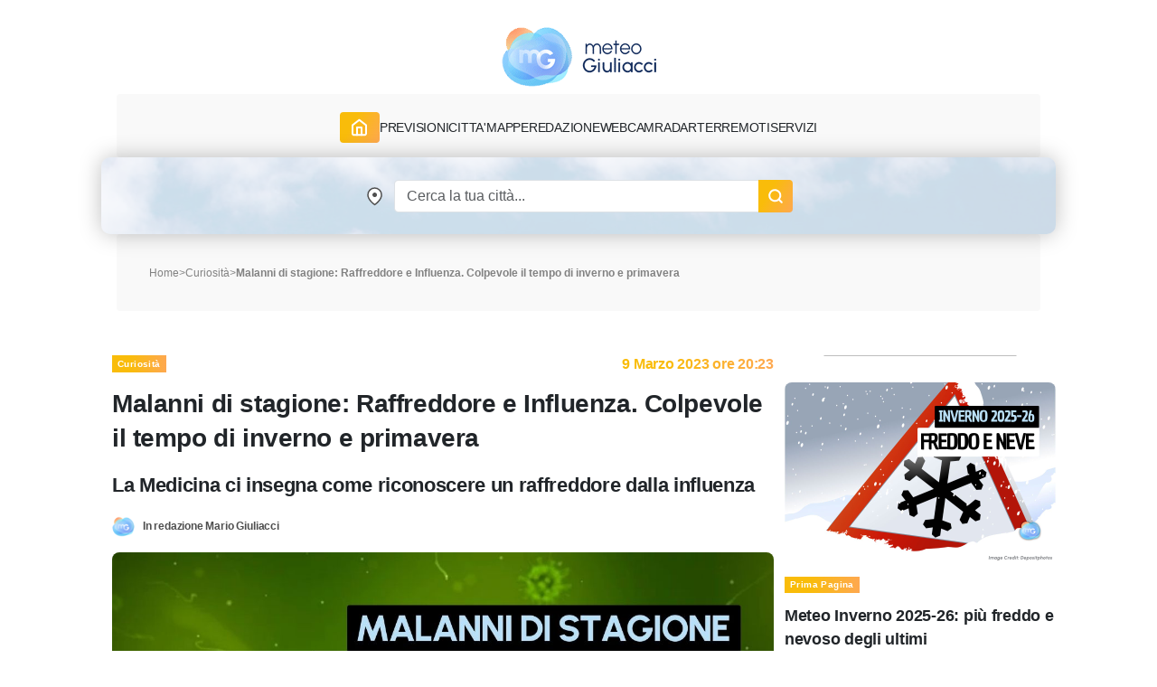

--- FILE ---
content_type: text/html; charset=UTF-8
request_url: https://www.meteogiuliacci.it/news/malanni-stagione-raffreddore-influenza-colpevole-tempo-inverno-primavera-240555
body_size: 16718
content:
<!doctype html>
<html lang="it">
<head>
    <title>Malanni di stagione: Raffreddore e Influenza. Colpevole il tempo di inverno e primavera</title>
<meta name="description" content="La Medicina ci insegna come riconoscere un raffreddore dalla influenza" />
<meta name="keywords" content="meteo, previsioni" />
<meta name="robots" content="index, follow">
<meta http-equiv="cache-control" content="no-cache" />
<meta http-equiv="Content-Type" content="text/html; charset=utf-8">
<meta http-equiv="X-UA-Compatible" content="IE=edge" />
<meta name="viewport" content="width=device-width, initial-scale=1.0" />
<link rel="apple-touch-icon" sizes="180x180" href="https://www.meteogiuliacci.it/pubblica/asset/img/9912053d1537fe2fd7d9.png" />
<link rel="icon" type="image/png" sizes="32x32" href="https://www.meteogiuliacci.it/pubblica/asset/img/dedb9f4205204f4d03b8.png" />
<link rel="icon" type="image/png" sizes="16x16" href="https://www.meteogiuliacci.it/pubblica/asset/img/3bda491da51c19c1c460.png" />
<link rel="manifest" href="https://www.meteogiuliacci.it/pubblica/asset/img/92da0b25e36381c7ae3c.webmanifest" />
<meta name="msapplication-TileColor" content="#da532c" />
<meta name="theme-color" content="#ffffff" />

<script type="application/ld+json">
    {
        "@context": "https://schema.org",
        "@type": "Organization",
        "name": "MeteoGiuliacci",
        "vatID": "09788290964",
        "legalName": "METEOGIULIACCI SRL",
        "url": "https://www.meteogiuliacci.it/",
        "logo": {
            "@type": "ImageObject",
            "url": "https://www.meteogiuliacci.it/pubblica/asset/img/amp/logo-mg-orizzontale-60.png",
            "width": "250",
            "height": "60"
        },
        "sameAs": [
        "https://www.facebook.com/MeteoGiuliacci",
        "https://apps.apple.com/it/app/meteogiuliacci-it/id1438549720",
        "https://play.google.com/store/apps/details?id=it.meteogiuliacci.meteogiuliacci&pli=1",
        "https://www.instagram.com/meteogiuliacci.it/",
        "https://www.linkedin.com/company/meteogiuliacci/",
        "https://www.tiktok.com/@colonnellogiuliaccimario",
        "https://www.youtube.com/@MeteoGiuliacci"
        ]
    }
</script>
<script type="application/ld+json"> {
    "@context": "http://schema.org",
    "@type": "WebSite",
    "name": "MeteoGiuliacci",
    "alternateName": "MeteoGiuliacci.it | Meteo e Previsioni del tempo fino a 15 giorni",
    "url": "https://www.meteogiuliacci.it"
    }
</script>
<script type="application/ld+json">
    {
    "@context": "http://schema.org",
    "@type": "MobileApplication",
    "name": "MeteoGiuliacci.it - Apple",
    "operatingSystem": "iOS",
    "applicationCategory": "WeatherApplication",
    "downloadUrl": "https://apps.apple.com/it/app/meteogiuliacci-it/id1438549720",
    "offers": {
        "@type": "Offer",
        "price": "0",
        "priceCurrency": "EUR"
    },
    "isAccessibleForFree": true,
    "releaseNotes": "https://apps.apple.com/it/app/meteogiuliacci-it/id1438549720#version-history"
    }
</script>
<script type="application/ld+json">
    {
    "@context": "http://schema.org",
    "@type": "MobileApplication",
    "name": "MeteoGiuliacci.it - Android",
    "operatingSystem": "Android",
    "applicationCategory": "WeatherApplication",
    "downloadUrl": "https://play.google.com/store/apps/details?id=it.meteogiuliacci.meteogiuliacci",
    "offers": {
        "@type": "Offer",
        "price": "0",
        "priceCurrency": "EUR"
    },
    "isAccessibleForFree": true,
    "releaseNotes": "https://play.google.com/store/apps/details?id=it.meteogiuliacci.meteogiuliacci#version-history"
    }
</script>

<meta property="article:publisher" content="https://www.facebook.com/MeteoGiuliacci">
<meta property="article:published_time" content="2023-03-09T20:23+01:00" />
<meta property="article:modified_time" content="2023-03-09T20:23+01:00"/>
<meta property="article:updated_time" content="2023-03-09T20:23+01:00"/>
<meta property="article:section" content="Meteo"/>
<meta property="article:tag" content="meteo, previsioni"/>
<meta name="author" content="Mario Giuliacci">

<link rel="canonical" href="https://www.meteogiuliacci.it/news/malanni-stagione-raffreddore-influenza-colpevole-tempo-inverno-primavera-240555" />
<link rel="amphtml" href="https://www.meteogiuliacci.it/amp/news/malanni-stagione-raffreddore-influenza-colpevole-tempo-inverno-primavera-240555" />

<!--  Essential META Tags -->
<meta property="og:title" content="Malanni di stagione: Raffreddore e Influenza. Colpevole il tempo di inverno e primavera">
<meta property="og:type" content="article" />
<meta property="og:image" content="https://www.meteogiuliacci.it/pubblica/storage/images/1239-1678389816.jpg">
<meta property="og:image:width" content="1200" />
<meta property="og:image:height" content="800" />
<meta property="og:url" content="https://www.meteogiuliacci.it/news/malanni-stagione-raffreddore-influenza-colpevole-tempo-inverno-primavera-240555">

<!--  Non-Essential, But Recommended -->
<meta property="og:locale" content="it_IT"/>
<meta property="og:description" content="La Medicina ci insegna come riconoscere un raffreddore dalla influenza">
<meta property="og:site_name" content="MeteoGiuliacci.it">
<meta name="twitter:card" content="https://www.meteogiuliacci.it/pubblica/storage/images/1239-1678389816.jpg">
<meta name="twitter:image:alt" content="La Medicina ci insegna come riconoscere un raffreddore dalla influenza">

<script type="application/ld+json">
    {
        "@context": "http://schema.org/",
        "@type": "WebPage",
        "name": "Malanni di stagione: Raffreddore e Influenza. Colpevole il tempo di inverno e primavera",
        "description": "La Medicina ci insegna come riconoscere un raffreddore dalla influenza",
        "publisher": {
            "@type": "Organization",
            "name": "MeteoGiuliacci"
        },
        "inLanguage": "it-IT",
        "potentialAction": [{
                "@type": "ReadAction",
                "target": "https://www.meteogiuliacci.it/"
            },
            {
                "@type": "ViewAction",
                "target": [{
                        "@type": "EntryPoint",
                        "urlTemplate": "https://play.google.com/store/apps/details?id=it.meteogiuliacci.meteogiuliacci",
                        "actionPlatform": "http://schema.org/AndroidPlatform"
                    },
                    {
                        "@type": "EntryPoint",
                        "urlTemplate": "https://apps.apple.com/it/developer/mario-giuliacci/id1187336039",
                        "actionPlatform": "http://schema.org/IOSPlatform"
                    }
                ]
            }
        ],
        "speakable": {
            "@type": "SpeakableSpecification",
            "cssSelector": ["#main-container-not-home"]
        },
        "url": "https://www.meteogiuliacci.it/news/malanni-stagione-raffreddore-influenza-colpevole-tempo-inverno-primavera-240555"
    }
</script>


<script type="application/ld+json">
    {
      "@context": "http://schema.org",
      "@type": "NewsArticle",
      "name": "Malanni di stagione: Raffreddore e Influenza. Colpevole il tempo di inverno e primavera",
      "mainEntityOfPage": {"@type":"WebPage", "@id":"https://www.meteogiuliacci.it/news/malanni-stagione-raffreddore-influenza-colpevole-tempo-inverno-primavera-240555"},
      "headline": "Malanni di stagione: Raffreddore e Influenza. Colpevole il tempo di inverno e primavera",
      "description": "La Medicina ci insegna come riconoscere un raffreddore dalla influenza",
      "datePublished": "2023-03-09T20:23+01:00",
      "dateModified": "2023-03-09T20:23+01:00",
      "isAccessibleForFree": true,
      "articleSection": "Meteo",
      "keywords": "meteo, previsioni",
      "text": "&lt;p&gt;Nella stagione fredda inverno primavera arriva un esercito di aggressori alle vie respiratorie:&amp;nbsp; tosse, mal di gola, tracheiti, laringiti, faringiti, bronchiti,&amp;nbsp;raffreddori con i rinforzi di qualche linea di febbre! E,&amp;nbsp; dulcis in fundo,&amp;nbsp; tra dicembre e gennaio si deve prima o poi fare&amp;nbsp; i conti anche con l’influenza - battezzata ormai, di anno in anno, con l’esotico nome del presunto focolaio di provenienza -&amp;nbsp; un appuntamento fisso quanto il festival di Sanremo.&lt;/p&gt;&lt;p&gt;&lt;strong&gt;Il tempo che aggredisce le vie respiratorie&lt;/strong&gt;&lt;/p&gt;&lt;p&gt;La presenza di freddo molto umido - come, ad esempio, le nebbie invernali nel primo mattino -&amp;nbsp; favorisce infiammazioni e infezioni, perché spiana la strada al passaggio di germi attraverso i tessuti delle mucose, divenute più spugnose e permeabili a virus e batteri. Quando l’aria è invece troppo fredda e secca prosciuga le mucose del tratto nasale e faringeo, aumentando la probabilità di infezioni virali e batteriche, perché non più in grado di assolvere la loro funzione di trattenere attraverso il muco gli agenti patogeni Ma la maggior parte delle persone non&amp;nbsp; sa ancora&amp;nbsp;distinguere un comune ed innocuo raffreddore o mal di gola dalla ben&amp;nbsp; più temibile influenza, una disinformazione che potrebbe essere pagata anche a caro prezzo.&lt;/p&gt;&lt;p&gt;&lt;strong&gt;La differenza&amp;nbsp; tra raffreddore e influenza&lt;/strong&gt;&lt;/p&gt;&lt;p&gt;Per mettere un po’ di ordine nelle idee ecco allora qui di seguito un quadro riassuntivo dei sintomi&amp;nbsp; che caratterizzano e diversificano le due&amp;nbsp;malattie.&lt;/p&gt;&lt;p&gt;&amp;nbsp;&lt;/p&gt;&lt;figure class=&quot;table&quot;&gt;&lt;table&gt;&lt;tbody&gt;&lt;tr&gt;&lt;td&gt;&lt;p style=&quot;text-align:center;&quot;&gt;&lt;strong&gt;SINTOMI&lt;/strong&gt;&lt;/p&gt;&lt;/td&gt;&lt;td&gt;&lt;p style=&quot;text-align:center;&quot;&gt;&lt;strong&gt;INFLUENZA&lt;/strong&gt;&lt;/p&gt;&lt;/td&gt;&lt;td&gt;&lt;p style=&quot;text-align:center;&quot;&gt;&lt;strong&gt;RAFFREDDORE&lt;/strong&gt;&lt;/p&gt;&lt;/td&gt;&lt;/tr&gt;&lt;tr&gt;&lt;td&gt;&lt;strong&gt;Insorgenza dei primi sintomi&lt;/strong&gt;&lt;/td&gt;&lt;td&gt;Improvvisa, con brividi e sudorazione&lt;/td&gt;&lt;td&gt;Può essere graduale&lt;/td&gt;&lt;/tr&gt;&lt;tr&gt;&lt;td&gt;&lt;strong&gt;Febbre&lt;/strong&gt;&lt;/td&gt;&lt;td&gt;Superiore ai 38° C, dura circa 3-4 giorni&lt;/td&gt;&lt;td&gt;Rara e, in genere, non elevata&lt;/td&gt;&lt;/tr&gt;&lt;tr&gt;&lt;td&gt;&lt;strong&gt;Ma di testa&amp;nbsp;&lt;/strong&gt;&lt;/td&gt;&lt;td&gt;Sì, forte&lt;/td&gt;&lt;td&gt;Raro&lt;/td&gt;&lt;/tr&gt;&lt;tr&gt;&lt;td&gt;&lt;strong&gt;Malessere e dolori generali&lt;/strong&gt;&lt;/td&gt;&lt;td&gt;Quasi sempre presenti e spesso forti&lt;/td&gt;&lt;td&gt;Non gravi&lt;/td&gt;&lt;/tr&gt;&lt;tr&gt;&lt;td&gt;&lt;strong&gt;Affaticamento e debolezza&lt;/strong&gt;&lt;/td&gt;&lt;td&gt;Possono durare fino a 2-3 settimane&lt;/td&gt;&lt;td&gt;Accennati&lt;/td&gt;&lt;/tr&gt;&lt;tr&gt;&lt;td&gt;&lt;strong&gt;Naso chiuso&lt;/strong&gt;&lt;/td&gt;&lt;td&gt;A volte&lt;/td&gt;&lt;td&gt;Comune&lt;/td&gt;&lt;/tr&gt;&lt;tr&gt;&lt;td&gt;&lt;strong&gt;Starnuti&lt;/strong&gt;&lt;/td&gt;&lt;td&gt;A volte&lt;/td&gt;&lt;td&gt;Frequenti&lt;/td&gt;&lt;/tr&gt;&lt;tr&gt;&lt;td&gt;&lt;strong&gt;Mal di gola&lt;/strong&gt;&lt;/td&gt;&lt;td&gt;A volte&lt;/td&gt;&lt;td&gt;Comune&lt;/td&gt;&lt;/tr&gt;&lt;tr&gt;&lt;td&gt;&lt;strong&gt;Dolori al petto durante la respirazione e la tosse&lt;/strong&gt;&lt;/td&gt;&lt;td&gt;Comuni. Possono divenire molto forti&lt;/td&gt;&lt;td&gt;Da leggeri a modesti. Tossire è doloroso&lt;/td&gt;&lt;/tr&gt;&lt;tr&gt;&lt;td&gt;&lt;strong&gt;Complicanze&lt;/strong&gt;&lt;/td&gt;&lt;td&gt;Bronchiti e polmoniti&lt;/td&gt;&lt;td&gt;Otite&lt;/td&gt;&lt;/tr&gt;&lt;/tbody&gt;&lt;/table&gt;&lt;/figure&gt;&lt;p&gt;&lt;br&gt;&lt;br&gt;Il raffreddore e il mal di gola sono imputabili ad una ricca varietà di batteri o virus (qualche centinaia di ceppi diversi), microrganismi introdotti, talvolta, attraverso l’inalazione. Nella maggior parte dei casi invece gli invisibili aggressori sono già ospiti indesiderati, allo stato ”dormiente”, nelle prime vie respiratorie (naso, gola), salvo poi passare prontamente all’attacco, quando le nostre difese immunitarie vengono improvvisamente indebolite da qualche malattia o dal freddo. Ecco perché, per scoprire in maniera rapida la presenza di questi sgraditi microrganismi, i medici ricorrono al “tampone” faringeo. Gli antibiotici, a cui spesso ricorriamo con troppa facilità pensando che sia la panacea, hanno effetto solo sui batteri, mentre nel 70 – 80 % dei casi il raffreddore è invece scatenato dai virus già presenti nella faringe.&amp;nbsp;&lt;br&gt;&lt;br&gt;L’influenza, a differenza del raffreddore, invece è sempre di origine virale ma l’indebolimento dell’organismo scatenato dalla malattia fornisce le condizioni ottimali per l’aggressione del corpo anche da parte di quei virus e batteri che albergano in maniera stabile nel cavità del naso e della gola.&amp;nbsp;&lt;br&gt;&lt;br&gt;I tempi e le modalità con cui il raffreddore o l’influenza si impadroniscono del nostro corpo non sempre le medesime. A volte ci svegliamo apparentemente sani come pesci ma poi compaiono in rapida sequenza vari disturbi alle prime vie aeree, fino ad arrivare a sera piuttosto malconci. Altre volte ci sentiamo afflitti da piccoli insistenti sintomi finché poi, dopo 1-2 giorni, la situazione precipita verso il peggio. Comunque sia le occasioni di incontro con virus e batteri durante la giornata sono più facili di quanto non si creda: il contagio può avvenire attraverso le mani o oggetti entrati in contatto con goccioline di saliva emesse con gli starnuti, i colpi di tosse o la semplice respirazione. E’ per questo che nei luoghi chiusi e affollati è più facile contrarre l’influenza. Per di più si pensa - erroneamente - che spalancare, anche per qualche attimo le finestre, possa aprire la strada a malanni, mentre in realtà, in luoghi ristretti e “popolati”, sarebbe bene un frequente ricambio d’aria.&lt;/p&gt;&lt;p&gt;Se il l’attacco alle vie respiratorie è do origine virali, si può intervenire solo sui sintomi ma non sulle cause, senza per questo lasciar correre: è consigliabile il riposo per rinforzare le difese immunitarie e una buona alimentazione per una rapida ripresa, anche perché infezioni alle vie respiratorie trascurate possono aggravarsi e trasformarsi, ad esempio, in polmoniti.&lt;/p&gt;",
      "wordCount": 912,
      "image": {
        "@type": "ImageObject",
        "url": "https://www.meteogiuliacci.it/pubblica/storage/images/1239-1678389816.jpg",
        "width": 1200,
        "height": 800
       },
      "publisher": {
        "@type": "Organization",
        "name": "MeteoGiuliacci",
        "logo": {
          "@type": "ImageObject",
          "url": "https://www.meteogiuliacci.it/pubblica/asset/img/amp/logo-mg-orizzontale-60.png",
          "width": 250,
          "height": 60
        }
      },
      "author": {
        "@type": "Person",
        "name": "Mario Giuliacci",
        "url": "https://www.meteogiuliacci.it/redazione/"
      },
      "speakable": {
        "@type": "SpeakableSpecification",
        "cssSelector": ["#id-read"]
    },
    "url": "https://www.meteogiuliacci.it/news/malanni-stagione-raffreddore-influenza-colpevole-tempo-inverno-primavera-240555"
    }
</script>


<script type="application/ld+json">
    {
    "@context": "http://schema.org",
    "@type": "BreadcrumbList",
    "name": "Malanni di stagione: Raffreddore e Influenza. Colpevole il tempo di inverno e primavera",
    "itemListElement": [
      {
        "@type": "ListItem",
        "position": 1,
        "name": "Home",
        "item": "https://www.meteogiuliacci.it"
      },
            {
        "@type": "ListItem",
        "position": 2,
        "name": "Curiosità",
        "item": "https://www.meteogiuliacci.it/articoli/"
      },
            {
        "@type": "ListItem",
        "position": 3,
        "name": "Malanni di stagione: Raffreddore e Influenza. Colpevole il tempo di inverno e primavera",
        "item": "https://www.meteogiuliacci.it/news/malanni-stagione-raffreddore-influenza-colpevole-tempo-inverno-primavera-240555"
      }
    ]
  }
</script>


<meta property="fb:app_id" content="366509020512635"/>
<link rel="preload" href="https://www.meteogiuliacci.it/pubblica/asset/css/main.css?v=0.1.4" as="style" />
<link rel="preload" href="https://www.meteogiuliacci.it/pubblica/asset/font/Urbanist-VariableFont_wght.woff2" as="font" type="font/woff2" crossorigin>
<link rel="preload" href="https://www.meteogiuliacci.it/pubblica/asset/font/Urbanist-Italic-VariableFont_wght.woff2" as="font" type="font/woff2" crossorigin>

<style>
:root {
  --bs-font-monospace: SFMono-Regular, Menlo, Monaco, Consolas, "Liberation Mono", "Courier New", monospace;
  --bs-gradient: linear-gradient(180deg, rgba(255, 255, 255, 0.15), rgba(255, 255, 255, 0));
  --bs-body-font-family: 'Urbanist', sans-serif !important;
  --bs-body-font-size: 18px;
  --bs-body-font-weight: 400;
  --bs-body-line-height: 1.5;
  --bs-body-color: #212529;
  --bs-body-bg: #fff;
}

.iubenda-uspr-btn {
    display: none;
}
</style>



<script src="https://cdnjs.cloudflare.com/ajax/libs/jquery/3.6.4/jquery.min.js" integrity="sha512-pumBsjNRGGqkPzKHndZMaAG+bir374sORyzM3uulLV14lN5LyykqNk8eEeUlUkB3U0M4FApyaHraT65ihJhDpQ==" crossorigin="anonymous" referrerpolicy="no-referrer" type="97996287725216dab22d87a0-text/javascript"></script>
<script src="https://cdnjs.cloudflare.com/ajax/libs/jqueryui/1.13.2/jquery-ui.min.js" integrity="sha512-57oZ/vW8ANMjR/KQ6Be9v/+/h6bq9/l3f0Oc7vn6qMqyhvPd1cvKBRWWpzu0QoneImqr2SkmO4MSqU+RpHom3Q==" crossorigin="anonymous" referrerpolicy="no-referrer" type="97996287725216dab22d87a0-text/javascript"></script>
<link media="all" href="https://code.jquery.com/ui/1.10.2/themes/smoothness/jquery-ui.css" rel="Stylesheet">




<link rel="modulepreload" href="https://cdn.adkaora.space/meteogiuliacci/generic/prod/adk-init.js" />
<script data-cfasync="false" type="module" async defer src="https://cdn.adkaora.space/meteogiuliacci/generic/prod/adk-init.js"></script>

<link media="all" href="https://www.meteogiuliacci.it/pubblica/asset/css/main.css?v=0.1.4" rel="stylesheet">
<link href="https://cdn.jsdelivr.net/npm/bootstrap@5.3.0-alpha3/dist/css/bootstrap.min.css" rel="stylesheet" integrity="sha384-KK94CHFLLe+nY2dmCWGMq91rCGa5gtU4mk92HdvYe+M/SXH301p5ILy+dN9+nJOZ" crossorigin="anonymous">
<script src="https://cdn.jsdelivr.net/npm/bootstrap@5.3.0-alpha3/dist/js/bootstrap.bundle.min.js" integrity="sha384-ENjdO4Dr2bkBIFxQpeoTz1HIcje39Wm4jDKdf19U8gI4ddQ3GYNS7NTKfAdVQSZe" crossorigin="anonymous" type="97996287725216dab22d87a0-text/javascript"></script>

<!-- Google Tag Manager -->
<script type="97996287725216dab22d87a0-text/javascript">(function(w,d,s,l,i){w[l]=w[l]||[];w[l].push({'gtm.start':
    new Date().getTime(),event:'gtm.js'});var f=d.getElementsByTagName(s)[0],
    j=d.createElement(s),dl=l!='dataLayer'?'&l='+l:'';j.async=true;j.src=
    'https://www.googletagmanager.com/gtm.js?id='+i+dl;f.parentNode.insertBefore(j,f);
    })(window,document,'script','dataLayer','GTM-N39SX6R4');</script>
<!-- End Google Tag Manager -->
</head>
<body class="is_adv">
    <!-- Google Tag Manager (noscript) -->
        <noscript><iframe src="https://www.googletagmanager.com/ns.html?id=GTM-N39SX6R4" height="0" width="0" style="display:none;visibility:hidden"></iframe></noscript>
    <!-- End Google Tag Manager (noscript) -->

    <header id="mgi-header">
        <div class="container navbar-expand-lg" id="mgi-navbar">
      <div class="row">
        <div class="col-12 head mgi-navbar-main">
          <a href="https://www.meteogiuliacci.it" class="navbar-brand" title="Portale MeteoGiuliacci.it">
            <img class="mgi-logo" src="https://www.meteogiuliacci.it/pubblica/asset/img/logo_171.png"
                width="171"
                height="67"
                alt="MeteoGiuliacci.it" />
          </a>
          <div class="d-flex align-items-center justify-content-end w-100" id="form-search">
            <form autocomplete="off" class="d-flex header-form d-lg-none">
                <input id="txtSearchSmall" class="form-control header-input" aria-label="Search" type="text" placeholder="Cerca" />
                <img class="search"
                    src="https://www.meteogiuliacci.it/pubblica/asset/img/61aee3e3716484557e10.png"
                    width="18"
                    height="18"
                    alt="Search" />
            </form>
            <button class="navbar-toggler" type="button" aria-label="Apri Menu">
              <div class="m-icon" aria-hidden="true"></div>
              <div class="m-icon" aria-hidden="true"></div>
              <div class="m-icon" aria-hidden="true"></div>
            </button>
          </div>
        </div>
        <div class="col-12 opened">
          <div class="sub-navbar-coll collapse navbar-collapse" id="dhcMenu">
            <nav class="mgi-menu-container">
              <ul class="menu-mgi menu-mgi-home">
                <li id="liHome">
                  <a href="https://www.meteogiuliacci.it" title="Home Page" class="link-btn menu-btn">
                    <img src="https://www.meteogiuliacci.it/pubblica/asset/img/fb4eb59c0118ee05c54f.svg?t=0"
                        width="21"
                        height="20"
                        alt="Home" />
                  </a>
                </li>
                <li id="liMeteoRegioni">
                  <div class="has-list-child menu-mgi-item d-flex align-items-center">
                    <span class="a">Previsioni</span>
                    <img src="https://www.meteogiuliacci.it/pubblica/asset/img/6866874f95c8b833b86a.png" alt="previsioni-meteogiuliacci" class="d-lg-none coll-icon-menu" />
                  </div>
                  <nav class="sub-menu previsioni">
                    <ul class="sub-list-lv1">
                      <li>
                        <p class="list-1">Allerte Meteo</p>
                        <ul class="sub-list-lv2">
                          <li><a href="https://www.meteogiuliacci.it/allerte" title="Allerte Meteo Italia">Allerte Meteo Italia</a></li>
                        </ul>
                        <p></p>
                        <p class="list-1">Previsioni Nazionali</p>
                        <ul class="sub-list-lv2">
                          <li><a href="https://www.meteogiuliacci.it/previsione/italia/1" title="Previsioni Meteo Italia">Previsioni Meteo Italia</a></li>
                          <li><a href="https://www.meteogiuliacci.it/previsione/italia/3" title="Previsioni Meteo Weekend">Previsioni Meteo Weekend</a></li>
                          <li><a href="https://www.meteogiuliacci.it/previsione/italia/1" title="Previsioni Meteo Oggi">Previsioni Meteo Oggi</a></li>
                          <li><a href="https://www.meteogiuliacci.it/previsione/italia/2" title="Previsioni Meteo Domani">Previsioni Meteo Domani</a></li>
                        </ul>
                      </li>
                      <li>
                        <p class="list-1">Meteo Nord</p>
                        <ul class="sub-list-lv2">
                          <li><a href="https://www.meteogiuliacci.it/meteo-regione/trentino-alto-adige" title="Previsioni Meteo Trentino Alto Adige">Meteo Trentino-A.A.</a></li>
                          <li><a href="https://www.meteogiuliacci.it/meteo-regione/veneto" title="Previsioni Meteo Veneto">Meteo Veneto</a></li>
                          <li><a href="https://www.meteogiuliacci.it/meteo-regione/friuli-venezia-giulia" title="Previsioni Meteo Friuli Venezia e Giulia">Meteo Friuli-V.G.</a></li>
                          <li><a href="https://www.meteogiuliacci.it/meteo-regione/liguria" title="Previsioni Meteo Liguria">Meteo Liguria</a></li>
                          <li><a href="https://www.meteogiuliacci.it/meteo-regione/emilia-romagna" title="Previsioni Meteo Emilia Romagna">Meteo Emilia-Romagna</a></li>
                          <li><a href="https://www.meteogiuliacci.it/meteo-regione/valle-daosta" title="Previsioni Meteo Valle D'Aosta">Meteo Valle D'Aosta</a></li>
                          <li><a href="https://www.meteogiuliacci.it/meteo-regione/piemonte" title="Previsioni Meteo Piemonte">Meteo Piemonte</a></li>
                          <li><a href="https://www.meteogiuliacci.it/meteo-regione/lombardia" title="Previsioni Meteo Lombardia">Meteo Lombardia</a></li>
                        </ul>
                      </li>
                      <li>
                        <p class="list-1">Meteo Centro</p>
                        <ul class="sub-list-lv2">
                          <li><a href="https://www.meteogiuliacci.it/meteo-regione/marche" title="Previsioni Meteo Marche">Meteo Marche</a></li>
                          <li><a href="https://www.meteogiuliacci.it/meteo-regione/toscana" title="Previsioni Meteo Toscana">Meteo Toscana</a></li>
                          <li><a href="https://www.meteogiuliacci.it/meteo-regione/umbria" title="Previsioni Meteo Umbria">Meteo Umbria</a></li>
                          <li><a href="https://www.meteogiuliacci.it/meteo-regione/lazio" title="Previsioni Meteo Lazio">Meteo Lazio</a></li>
                          <li><a href="https://www.meteogiuliacci.it/meteo-regione/abruzzo" title="Previsioni Meteo Abruzzo">Meteo Abruzzo</a></li>
                          <li><a href="https://www.meteogiuliacci.it/meteo-regione/molise" title="Previsioni Meteo Molise">Meteo Molise</a></li>
                        </ul>
                      </li>
                      <li>
                        <p class="list-1">Meteo Sud</p>
                        <ul class="sub-list-lv2">
                          <li><a href="https://www.meteogiuliacci.it/meteo-regione/basilicata" title="Previsioni Meteo Basilicata">Meteo Basilicata</a></li>
                          <li><a href="https://www.meteogiuliacci.it/meteo-regione/calabria" title="Previsioni Meteo Calabria">Meteo Calabria</a></li>
                          <li><a href="https://www.meteogiuliacci.it/meteo-regione/campania" title="Previsioni Meteo Campania">Meteo Campania</a></li>
                          <li><a href="https://www.meteogiuliacci.it/meteo-regione/puglia" title="Previsioni Meteo Puglia">Meteo Puglia</a></li>
                        </ul>
                      </li>
                      <li>
                        <p class="list-1">Meteo Isole</p>
                        <ul class="sub-list-lv2">
                          <li><a href="https://www.meteogiuliacci.it/meteo-regione/sicilia" title="Previsioni Meteo Sicilia">Meteo Sicilia</a></li>
                          <li><a href="https://www.meteogiuliacci.it/meteo-regione/sardegna" title="Previsioni Meteo Sardegna">Meteo Sardegna</a></li>
                        </ul>
                      </li>
                    </ul>
                  </nav>
                </li>
                <li id="liMeteoCitta">
                  <div class="has-list-child menu-mgi-item d-flex align-items-center">
                    <span class="a">Citta'</span>
                    <img src="https://www.meteogiuliacci.it/pubblica/asset/img/6866874f95c8b833b86a.png" alt="previsioni-comuni-meteogiuliacci" class="d-lg-none coll-icon-menu" />
                  </div>
                  <nav class="sub-menu previsioni previsioni-city">
                    <ul class="sub-list-lv1">
                      <li>
                        <p class="list-1">Meteo Nord</p>
                        <ul class="sub-list-lv2">
                          <li><a href="https://www.meteogiuliacci.it/meteo/trento" title="Previsioni Meteo Trento">Trento</a></li>
                          <li><a href="https://www.meteogiuliacci.it/meteo/venezia" title="Previsioni Meteo Venezia">Venezia</a></li>
                          <li><a href="https://www.meteogiuliacci.it/meteo/udine" title="Previsioni Meteo Udine">Udine</a></li>
                          <li><a href="https://www.meteogiuliacci.it/meteo/trieste" title="Previsioni Meteo Trieste">Trieste</a></li>
                          <li><a href="https://www.meteogiuliacci.it/meteo/bologna" title="Previsioni Meteo Bologna">Bologna</a></li>
                          <li><a href="https://www.meteogiuliacci.it/meteo/torino" title="Previsioni Meteo Torino">Torino</a></li>
                          <li><a href="https://www.meteogiuliacci.it/meteo/aosta" title="Previsioni Meteo Aosta">Aosta</a></li>
                          <li><a href="https://www.meteogiuliacci.it/meteo/genova" title="Previsioni Meteo Genova">Genova</a></li>
                          <li><a href="https://www.meteogiuliacci.it/meteo/milano" title="Previsioni Meteo Milano">Milano</a></li>
                          <li><a href="https://www.meteogiuliacci.it/meteo/bolzano" title="Previsioni Meteo Bolzano">Bolzano</a></li>
                        </ul>
                      </li>
                      <li>
                        <p class="list-1">Meteo Centro</p>
                        <ul class="sub-list-lv2">
                          <li><a href="https://www.meteogiuliacci.it/meteo/campobasso" title="Previsioni Meteo Campobasso">Campobasso</a></li>
                          <li><a href="https://www.meteogiuliacci.it/meteo/ancona" title="Previsioni Meteo Ancona">Ancona</a></li>
                          <li><a href="https://www.meteogiuliacci.it/meteo/firenze" title="Previsioni Meteo Firenze">Firenze</a></li>
                          <li><a href="https://www.meteogiuliacci.it/meteo/perugia" title="Previsioni Meteo Perugia">Perugia</a></li>
                          <li><a href="https://www.meteogiuliacci.it/meteo/roma" title="Previsioni Meteo Roma">Roma</a></li>
                          <li><a href="https://www.meteogiuliacci.it/meteo/laquila" title="Previsioni Meteo L'Aquila">L'Aquila</a></li>
                        </ul>
                      </li>
                      <li>
                        <p class="list-1">Meteo Sud</p>
                        <ul class="sub-list-lv2">
                          <li><a href="https://www.meteogiuliacci.it/meteo/potenza" title="Previsioni Meteo Potenza">Potenza</a></li>
                          <li><a href="https://www.meteogiuliacci.it/meteo/catanzaro" title="Previsioni Meteo Catanzaro">Catanzaro</a></li>
                          <li><a href="https://www.meteogiuliacci.it/meteo/napoli" title="Previsioni Meteo Napoli">Napoli</a></li>
                          <li><a href="https://www.meteogiuliacci.it/meteo/bari" title="Previsioni Meteo Bari">Bari</a></li>
                        </ul>
                      </li>
                      <li>
                        <p class="list-1">Meteo Isole</p>
                        <ul class="sub-list-lv2">
                          <li><a href="https://www.meteogiuliacci.it/meteo/palermo" title="Previsioni Meteo Palermo">Palermo</a></li>
                          <li><a href="https://www.meteogiuliacci.it/meteo/cagliari" title="Previsioni Meteo Cagliari">Cagliari</a></li>
                        </ul>
                      </li>
                    </ul>
                  </nav>
                </li>
                <li id="liMappe">
                  <div class="has-list-child menu-mgi-item d-flex align-items-center">
                    <span class="a">Mappe</span>
                    <img src="https://www.meteogiuliacci.it/pubblica/asset/img/6866874f95c8b833b86a.png" alt="servizi-mappe-meteogiuliacci" class="d-lg-none coll-icon-menu" />
                  </div>
                  <nav class="sub-menu type-1 big">
                    <ul class="sub-list-lv1 sub-list-lv1-map">
                      <li>
                        <p class="list-1">Previsioni Nazionali italia</p>
                        <ul class="sub-list-lv2">
                          <li><a rel="nofollow" href="https://www.meteogiuliacci.it/servizi/mappe" title="Mappe di previsione MeteoGiuliacci">Tutte le mappe</a></li>
                          <li><a rel="nofollow" href="https://www.meteogiuliacci.it/servizi/mappe?ora=1&amp;param=1#wrf" title="Mappe di previsione Temperatura">Temperatura</a></li>
                          <li><a rel="nofollow" href="https://www.meteogiuliacci.it/servizi/mappe?ora=1&amp;param=2#wrf" title="Mappe di previsione Vento">Vento</a></li>
                          <li><a rel="nofollow" href="https://www.meteogiuliacci.it/servizi/mappe?ora=1&amp;param=22#wrf" title="Mappe di previsione Umidità">Umidità</a></li>
                          <li><a rel="nofollow" href="https://www.meteogiuliacci.it/servizi/mappe?ora=1&amp;param=4#wrf" title="Mappe di previsione Copertura nuvolosa">Copertura nuvolosa</a></li>
                          <li><a rel="nofollow" href="https://www.meteogiuliacci.it/servizi/mappe?ora=1&amp;param=19#wrf" title="Mappe di previsione Nebbia">Nebbia</a></li>
                          <li><a rel="nofollow" href="https://www.meteogiuliacci.it/servizi/mappe?ora=1&amp;param=13#wrf" title="Mappe di previsione Geopotenziale 500hPa">Geopotenziale 500hPa</a></li>
                          <li><a rel="nofollow" href="https://www.meteogiuliacci.it/servizi/mappe?ora=1&amp;param=17#wrf" title="Mappe di previsione Geopotenziale 850hPa">Geopotenziale 850hPa</a></li>
                          <li><a rel="nofollow" href="https://www.meteogiuliacci.it/servizi/mappe?ora=1&amp;param=16#wrf" title="Mappe di previsione Zero Termico">Zero Termico</a></li>
                          <li><a rel="nofollow" href="https://www.meteogiuliacci.it/servizi/mappe?ora=1&amp;param=8#wrf" title="Mappe di previsione Precipitazioni 6 ore">Precipitazioni 6h</a></li>
                          <li><a rel="nofollow" href="https://www.meteogiuliacci.it/servizi/mappe?ora=1&amp;param=6#wrf" title="Mappe di previsione Precipitazioni 24 ore">Precipitazioni 24h</a></li>
                          <li><a rel="nofollow" href="https://www.meteogiuliacci.it/servizi/mappe?ora=9&amp;param=11#wrf" title="Mappe di previsione Neve 6 ore">Neve 6h</a></li>
                        </ul>
                      </li>
                      <li>
                        <p class="list-1">Mappe Previsioni Europa</p>
                        <ul class="sub-list-lv2">
                          <li><a rel="nofollow" href="https://www.meteogiuliacci.it/servizi/mappe-europa" title="Mappe meteo Europa">Tutte le mappe</a></li>
                          <li><a rel="nofollow" href="https://www.meteogiuliacci.it/servizi/mappe-europa?ora=1&amp;param=1#wrf" title="Mappe meteo Europa Temp + HGT 500hPa">Pressione / Geopotenziale 500hPa</a></li>
                          <li><a rel="nofollow" href="https://www.meteogiuliacci.it/servizi/mappe-europa?ora=1&amp;param=3#wrf" title="Mappe meteo Europa Temp + HGT 500hPa">Temperatura / Geopotenziale 500hPa</a></li>
                          <li><a rel="nofollow" href="https://www.meteogiuliacci.it/servizi/mappe-europa?ora=1&amp;param=2#wrf" title="Mappe meteo Europa Temp + HGT 850hPa">Temperatura / Geopotenziale 850hPa</a></li>
                          <li><a rel="nofollow" href="https://www.meteogiuliacci.it/servizi/mappe-europa?ora=1&amp;param=4#wrf" title="Mappe meteo Europa Temp 2m">Temperatura 2 metri</a></li>
                          <li><a rel="nofollow" href="https://www.meteogiuliacci.it/servizi/mappe-europa?ora=1&amp;param=5#wrf" title="Mappe meteo Europa Precipitazioni 6h">Precipitazioni 6 ore</a></li>
                          <li><a rel="nofollow" href="https://www.meteogiuliacci.it/servizi/mappe-europa?ora=4&amp;param=7#wrf" title="Mappe meteo Europa Nuvolosità">Nuvolosità</a></li>
                          <li><a rel="nofollow" href="https://www.meteogiuliacci.it/servizi/mappe-europa?ora=8&amp;param=6#wrf" title="Mappe meteo Europa Venti 10m">Venti 10 metri</a></li>
                        </ul>
                      </li>
                    </ul>
                    <div class="right-sub-menu right-sub-menu-map">
                      <div class="right-sub-menu-title d-none d-lg-block">
                        <p>Mappe Real Time Italia</p>
                        <p>Guarda le mappe di Meteo Giuliacci in real time</p>
                      </div>
                      <div class="right-sub-menu-btns d-flex flex-column">
                        <a href="https://www.meteogiuliacci.it/servizi/mappe-realtime/italia" title="Mappe Real Time Italia" class="link-btn menu-right-btn">
                          <span>ITALIA</span>
                        </a>
                        <a href="https://www.meteogiuliacci.it/servizi/mappe-realtime/nord" title="Mappe Real Time NORD Italia" class="link-btn menu-right-btn">
                          <span>DETTAGLIO NORD</span>
                        </a>
                        <a href="https://www.meteogiuliacci.it/servizi/mappe-realtime/centro" title="Mappe Real Time CENTRO Italia" class="link-btn menu-right-btn">
                          <span>DETTAGLIO CENTRO</span>
                        </a>
                        <a href="https://www.meteogiuliacci.it/servizi/mappe-realtime/sud" title="Mappe Real Time SUD Italia" class="link-btn menu-right-btn">
                          <span>DETTAGLIO SUD</span>
                        </a>
                      </div>
                    </div>
                  </nav>
                </li>
                <li id="liRedazione">
                  <div class="has-list-child menu-mgi-item d-flex align-items-center">
                    <span class="a">Redazione</span>
                    <img src="https://www.meteogiuliacci.it/pubblica/asset/img/6866874f95c8b833b86a.png" alt="redazione-meteogiuliacci" class="d-lg-none coll-icon-menu" />
                  </div>
                  <nav class="sub-menu ">
                    <ul class="sub-list-lv1">
                      <li>
                        <p class="list-1">ARTICOLI</p>
                        <ul class="sub-list-lv2">
                          <li><a href="https://www.meteogiuliacci.it/articoli/editoriali" title="Redazione Editoriali">Editoriali</a></li>
                          <li><a href="https://www.meteogiuliacci.it/articoli/analisi" title="Redazione Analisi">Analisi</a></li>
                          <li><a href="https://www.meteogiuliacci.it/articoli/clima" title="Redazione Clima">Clima</a></li>
                          <li><a href="https://www.meteogiuliacci.it/il-tempo-citta/previsioni-citta" title="Redazione Previsioni">Previsioni</a></li>
                          <li><a href="https://www.meteogiuliacci.it/articoli/neve" title="Redazione Neve">Neve</a></li>
                        </ul>
                      </li>
                      <li>
                        <p class="list-1">VIDEO</p>
                        <ul class="sub-list-lv2">
                            <li><a href="https://www.meteogiuliacci.it/articoli/video" title="Redazione Video">Video</a></li>
                        </ul>
                        <p></p>
                        <p class="list-1">RUBRICHE</p>
                        <ul class="sub-list-lv2">
                            <li><a href="https://www.meteogiuliacci.it/articoli/meteo-salute" title="Redazione Meteo e Salute">Meteo e Salute</a></li>
                            <li><a href="https://www.meteogiuliacci.it/articoli/curiosita" title="Redazione Curiosità">Curiosità</a></li>
                        </ul>
                      </li>
                      <li>
                        <p class="list-1">NOTIZIE</p>
                        <ul class="sub-list-lv2">
                            <li><a href="https://www.meteogiuliacci.it/articoli/cronaca" title="Redazione Cronaca">Cronaca</a></li>
                        </ul>
                        <p></p>
                        <p class="list-1">L'ESPERTO</p>
                        <ul class="sub-list-lv2">
                            <li><a href="https://www.meteogiuliacci.it/articoli/astronomia" title="Redazione Astronomia">Astronomia</a></li>
                        </ul>
                      </li>
                      <li>
                        <p class="list-1">La Redazione</p>
                        <ul class="sub-list-lv2">
                            <li><a href="https://www.meteogiuliacci.it/redazione" title="Redazione MeteoGiuliacci">Staff MeteoGiuliacci</a></li>
                        </ul>
                      </li>
                    </ul>

                  </nav>
                </li>
                <li id="liWebcam">
                  <a href="https://www.meteogiuliacci.it/meteo-webcam" title="Webcam meteo Italia">Webcam</a>
                </li>
                <li id="liRadar">
                  <a rel="nofollow" href="#">Radar</a>
                </li>
                <li id="liTerremoti">
                    <div class="has-list-child menu-mgi-item d-flex align-items-center">
                        <span class="a">Terremoti</span>
                        <img src="https://www.meteogiuliacci.it/pubblica/asset/img/6866874f95c8b833b86a.png" alt="terremoti-ultima-ora" class="d-lg-none coll-icon-menu" />
                    </div>
                    <nav class="sub-menu ">
                        <ul class="sub-list-lv1">
                        <li>
                            <p class="list-1">Italia</p>
                            <ul class="sub-list-lv2">
                                <li><a href="https://www.meteogiuliacci.it/terremoti/terremoto-italia" title="Terremoti Italia ultima ora">Terremoti Italia</a></li>
                            </ul>
                        </li>
                        <li>
                            <p class="list-1">Terremoti Nord</p>
                            <ul class="sub-list-lv2">
                            <li><a href="https://www.meteogiuliacci.it/terremoti/terremoto-trentino-alto-adige" title="Terremoto Trentino-A.A.">Trentino-A.A.</a></li>
                            <li><a href="https://www.meteogiuliacci.it/terremoti/terremoto-veneto" title="Terremoto Veneto">Veneto</a></li>
                            <li><a href="https://www.meteogiuliacci.it/terremoti/terremoto-friuli-venezia-giulia" title="Terremoto Friuli-V.G.">Friuli-V.G.</a></li>
                            <li><a href="https://www.meteogiuliacci.it/terremoti/terremoto-liguria" title="Terremoto Liguria">Liguria</a></li>
                            <li><a href="https://www.meteogiuliacci.it/terremoti/terremoto-emilia-romagna" title="Terremoto Emilia-Romagna">Emilia-Romagna</a></li>
                            <li><a href="https://www.meteogiuliacci.it/terremoti/terremoto-valle-daosta" title="Terremoto Valle D'Aosta">Valle D'Aosta</a></li>
                            <li><a href="https://www.meteogiuliacci.it/terremoti/terremoto-piemonte" title="Terremoto Piemonte">Piemonte</a></li>
                            <li><a href="https://www.meteogiuliacci.it/terremoti/terremoto-lombardia" title="Terremoto Lombardia">Lombardia</a></li>
                            </ul>
                        </li>
                        <li>
                            <p class="list-1">Terremoti Centro</p>
                            <ul class="sub-list-lv2">
                            <li><a href="https://www.meteogiuliacci.it/terremoti/terremoto-marche" title="Terremoto Marche">Marche</a></li>
                            <li><a href="https://www.meteogiuliacci.it/terremoti/terremoto-toscana" title="Terremoto Toscana">Toscana</a></li>
                            <li><a href="https://www.meteogiuliacci.it/terremoti/terremoto-umbria" title="Terremoto Umbria">Umbria</a></li>
                            <li><a href="https://www.meteogiuliacci.it/terremoti/terremoto-lazio" title="Terremoto Lazio">Lazio</a></li>
                            <li><a href="https://www.meteogiuliacci.it/terremoti/terremoto-abruzzo" title="Terremoto Abruzzo">Abruzzo</a></li>
                            <li><a href="https://www.meteogiuliacci.it/terremoti/terremoto-molise" title="Terremoto Molise">Molise</a></li>
                            </ul>
                        </li>
                        <li>
                            <p class="list-1">Terremoti Sud</p>
                            <ul class="sub-list-lv2">
                            <li><a href="https://www.meteogiuliacci.it/terremoti/terremoto-basilicata" title="Terremoto Basilicata">Basilicata</a></li>
                            <li><a href="https://www.meteogiuliacci.it/terremoti/terremoto-calabria" title="Terremoto Calabria">Calabria</a></li>
                            <li><a href="https://www.meteogiuliacci.it/terremoti/terremoto-campania" title="Terremoto Campania">Campania</a></li>
                            <li><a href="https://www.meteogiuliacci.it/terremoti/terremoto-puglia" title="Terremoto Puglia">Puglia</a></li>
                            </ul>
                        </li>
                        <li>
                            <p class="list-1">Terremoti Isole</p>
                            <ul class="sub-list-lv2">
                            <li><a href="https://www.meteogiuliacci.it/terremoti/terremoto-sicilia" title="Terremoto Sicilia">Sicilia</a></li>
                            <li><a href="https://www.meteogiuliacci.it/terremoti/terremoto-sardegna" title="Terremoto Sardegna">Sardegna</a></li>
                            </ul>
                        </li>
                        </ul>
                    </nav>
                    </li>
                <li id="liServizi">
                  <div class="has-list-child menu-mgi-item d-flex align-items-center">
                    <span class="a">Servizi</span>
                    <img src="https://www.meteogiuliacci.it/pubblica/asset/img/6866874f95c8b833b86a.png" alt="servizi-meteogiuliacci" class="d-lg-none coll-icon-menu" />
                  </div>
                  <nav class="sub-menu type-1 services">
                    <ul class="sub-list-lv1 sub-list-lv1-services">
                      <li>
                        <p class="list-1">Servizi</p>
                        <ul class="sub-list-lv2">
                            <li><a href="https://www.meteogiuliacci.it/servizi/widget-siti-meteo" title="Widget siti meteo">Widget siti meteo</a></li>
                            <li><a href="https://www.meteogiuliacci.it/servizi/app-meteo" title="App previsioni meteo">Le App di MeteoGiuliacci</a></li>
                            <li><a target="_blank" href="https://www.meteo-system.com/" title="Vendita Stazioni Meteo">Vendita Stazioni Meteo e Webcam</a></li>
                            <li><a target="_blank" href="https://www.meteoproject.it/" title="Assistenza Stazioni Meteo">Assistenza Stazioni Meteo e Webcam</a></li>
                        </ul>
                      </li>
                    </ul>
                    <div class="right-sub-menu">
                      <div class="right-sub-menu-title d-none d-lg-block">
                        <p class="">Scarica l’app di Meteo Giuliacci</p>
                        <p>
                          Scarica l'app di meteogiuliacci sul tuo
                          smartphone per rimanere sempre aggiornato
                          sulle previsioni del tempo!
                        </p>
                      </div>
                      <div class="right-sub-menu-btns d-flex flex-column">
                        <a target="_blank" rel="nofollow" href="https://apps.apple.com/it/app/meteogiuliacci-it/id1438549720">
                            <img src="https://www.meteogiuliacci.it/pubblica/asset/img/981dbd521b407538897f.png" alt="APPSTORE" /></a>
                        <a target="_blank" rel="nofollow" href="https://www.meteogiuliacci.it/app2024/mg_last.apk">
                            <img src="https://www.meteogiuliacci.it/pubblica/asset/img/77924f1a022375d54359.png" alt="GOOGLEPLAY" /></a>
                      </div>
                    </div>
                  </nav>
                </li>
              </ul>
            </nav>
          </div>

          <div class="sub-navbar-coll collapse navbar-collapse" id="dhcMenu1">
            <div class="mgi-menu-container last-search d-lg-none">
              <div class="suggested" id="new-search-small">
                <!-- RICERCHE MOBILE -->
              </div>
            </div>
            <div class="p-3 last-search d-lg-none">
              <p>Le tue ultime ricerche</p>
              <div class="last">
                <i class="mgi-icon Poco_nuvoloso"></i>
                <a href="https://www.meteogiuliacci.it/meteo/bergamo" title="Meteo Bergamo" class="m-0">Bergamo 18°</a>
                <i class="mgi-icon close-icon-small"></i>
              </div>
              <div class="last">
                <i class="mgi-icon Poco_nuvoloso"></i>
                <a href="https://www.meteogiuliacci.it/meteo/milano" title="Meteo Milano" class="m-0">Milano 22°</a>
                <i class="mgi-icon close-icon-small"></i>
              </div>
            </div>
          </div>

        </div>
        <div class="col-12">
          <div class="search-bar d-none d-lg-block">
            <div class="input-group search-input">
                <svg class="pin-position" id="pin-position" aria-describedby="tooltip-pin" data-bs-toggle="tooltip"
                    data-bs-placement="bottom" data-bs-html="true" title="<div >Trova la tua posizione</div>" width="24"
                    height="24" viewBox="0 0 24 24" fill="none" xmlns="http://www.w3.org/2000/svg">
                    <path
                    d="M12 16C14.2091 16 16 14.2091 16 12C16 9.79086 14.2091 8 12 8C9.79086 8 8 9.79086 8 12C8 14.2091 9.79086 16 12 16Z"
                    fill="#4F4F4F" />
                    <path
                    d="M19.0909 10.5455C19.0909 16.4141 11.5455 21.4444 11.5455 21.4444C11.5455 21.4444 4 16.4141 4 10.5455C4 8.54428 4.79497 6.62506 6.21001 5.21001C7.62506 3.79497 9.54428 3 11.5455 3C13.5466 3 15.4658 3.79497 16.8809 5.21001C18.2959 6.62506 19.0909 8.54428 19.0909 10.5455Z"
                    fill="var(--color-fill-2nd)" stroke="var(--color-stroke-2nd)" stroke-width="1.5"
                    stroke-linecap="round" stroke-linejoin="round" />
                    <path
                    d="M11.5454 13.0606C12.9345 13.0606 14.0606 11.9345 14.0606 10.5454C14.0606 9.15635 12.9345 8.03027 11.5454 8.03027C10.1563 8.03027 9.03027 9.15635 9.03027 10.5454C9.03027 11.9345 10.1563 13.0606 11.5454 13.0606Z"
                    fill="var(--color-fill-3nd)" />
                </svg>

                <input id="txtSearch" class="form-control input-lg" type="text" placeholder="Cerca la tua città..." />
                <div class="input-group-addon"><i class="glyphicon glyphicon-search"></i></div>

                
                <span class="search-btn" id="basic-addon2">
                    <img class="search" src="https://www.meteogiuliacci.it/pubblica/asset/img/027aa442662881bf260f.png"
                    width="18"
                    height="18"
                    alt="Search" />
                </span>



                




            </div>
          </div>
        </div>
      </div>
    </div>

    </header>
    <section class="container custom-container-adv">

    <div class="adk-slot skyscraper left left-adv">
        <div id="adk_skyscraper-left"></div>
    </div>
    <div class="adk-slot skyscraper right rights-adv">
        <div id="adk_skyscraper-right"></div>
    </div>

    </section>
    <div id="main">
                <main>
        <section class="container d-none d-lg-flex flex-column justify-content-center">
            <div class="row home-gray align-items-center pt-3" style="min-height: 85px; margin: 0 17px">
            <div class="row justify-content-center">
                <!-- <img class="top-pub d-none d-lg-block" src="../assets/Tim.jpg" alt="" /> -->
                <div class="col-12">
                <div class="path">
                    <p>
                        <a href="https://www.meteogiuliacci.it" title="Meteo Giuliacci - Home Page">Home</a>
                    </p>
                    <p>></p>
                                        <p>Curiosità</p>
                                        <p>></p>
                    <p><b><a href="https://www.meteogiuliacci.it/news/malanni-stagione-raffreddore-influenza-colpevole-tempo-inverno-primavera-240555">Malanni di stagione: Raffreddore e Influenza. Colpevole il tempo di inverno e primavera</a></b></p>
                </div>
                </div>
            </div>
            </div>
        </section>

        <div class="main container" id="main-container-not-home">
        <article class="container-fluid">
            <div class="row">
            <div class="centered-content section-block">
                <!-- Previsioni -->
                <div class="col-12">
                    
                    
                    <div class="article-header d-flex justify-content-between">
                        <p class="article-tag">Curiosità</p>
                        <p class="article-data linear-g">9 Marzo 2023 ore 20:23</p>
                    </div>
                    <h1 class="header-1 article-title">
                        Malanni di stagione: Raffreddore e Influenza. Colpevole il tempo di inverno e primavera
                                            </h1>
                    <h2 class="header-2 article-title">
                        La Medicina ci insegna come riconoscere un raffreddore dalla influenza
                    </h2>
                    <div class="author pb-3">
                        <p class="author-name">
                            <img src="https://www.meteogiuliacci.it/pubblica/storage/images/337f3388e3b9538431b2.png"
                                    width="25"
                                    height="25"
                                    alt="Mario Giuliacci"
                                />
                                <a href="https://www.meteogiuliacci.it/redazione" title="Redazione: Mario Giuliacci">
                                    In redazione Mario Giuliacci
                                </a>

                        </p>
                    </div>
                </div>
                <div class="col-12">
                                    <img class="w-100 lazy rounded-3" src="https://www.meteogiuliacci.it/pubblica/asset/img/placeholder-xl.png" data-original="https://www.meteogiuliacci.it/pubblica/storage/images/1239-1678389816.jpg" alt="Malanni di stagione: Raffreddore e Influenza. Colpevole il tempo di inverno e primavera" />
                    <p class="c-updated-at fonte-article"></p>
                
                    <!-- adv article top -->
                    <div class="adk-slot">
                        <div id="adk_article-top"></div>
                    </div>
                    <!-- adv article top -->
                    <p>&nbsp;</p>
                    <span id="id-read"><p>Nella stagione fredda inverno primavera arriva un esercito di aggressori alle vie respiratorie:&nbsp; tosse, mal di gola, tracheiti, laringiti, faringiti, bronchiti,&nbsp;raffreddori con i rinforzi di qualche linea di febbre! E,&nbsp; dulcis in fundo,&nbsp; tra dicembre e gennaio si deve prima o poi fare&nbsp; i conti anche con l’influenza - battezzata ormai, di anno in anno, con l’esotico nome del presunto focolaio di provenienza -&nbsp; un appuntamento fisso quanto il festival di Sanremo.</p><p><strong>Il tempo che aggredisce le vie respiratorie</strong></p><p>La presenza di freddo molto umido - come, ad esempio, le nebbie invernali nel primo mattino -&nbsp; favorisce infiammazioni e infezioni, perché spiana la strada al passaggio di germi attraverso i tessuti delle mucose, divenute più spugnose e permeabili a virus e batteri. Quando l’aria è invece troppo fredda e secca prosciuga le mucose del tratto nasale e faringeo, aumentando la probabilità di infezioni virali e batteriche, perché non più in grado di assolvere la loro funzione di trattenere attraverso il muco gli agenti patogeni Ma la maggior parte delle persone non&nbsp; sa ancora&nbsp;distinguere un comune ed innocuo raffreddore o mal di gola dalla ben&nbsp; più temibile influenza, una disinformazione che potrebbe essere pagata anche a caro prezzo.</p><p><strong>La differenza&nbsp; tra raffreddore e influenza</strong></p><p>Per mettere un po’ di ordine nelle idee ecco allora qui di seguito un quadro riassuntivo dei sintomi&nbsp; che caratterizzano e diversificano le due&nbsp;malattie.<div class="adk-slot"><div id="adk_article-middle"></div></div></p><p>&nbsp;</p><figure class="table"><table><tbody><tr><td><p style="text-align:center;"><strong>SINTOMI</strong></p></td><td><p style="text-align:center;"><strong>INFLUENZA</strong></p></td><td><p style="text-align:center;"><strong>RAFFREDDORE</strong></p></td></tr><tr><td><strong>Insorgenza dei primi sintomi</strong></td><td>Improvvisa, con brividi e sudorazione</td><td>Può essere graduale</td></tr><tr><td><strong>Febbre</strong></td><td>Superiore ai 38° C, dura circa 3-4 giorni</td><td>Rara e, in genere, non elevata</td></tr><tr><td><strong>Ma di testa&nbsp;</strong></td><td>Sì, forte</td><td>Raro</td></tr><tr><td><strong>Malessere e dolori generali</strong></td><td>Quasi sempre presenti e spesso forti</td><td>Non gravi</td></tr><tr><td><strong>Affaticamento e debolezza</strong></td><td>Possono durare fino a 2-3 settimane</td><td>Accennati</td></tr><tr><td><strong>Naso chiuso</strong></td><td>A volte</td><td>Comune</td></tr><tr><td><strong>Starnuti</strong></td><td>A volte</td><td>Frequenti</td></tr><tr><td><strong>Mal di gola</strong></td><td>A volte</td><td>Comune</td></tr><tr><td><strong>Dolori al petto durante la respirazione e la tosse</strong></td><td>Comuni. Possono divenire molto forti</td><td>Da leggeri a modesti. Tossire è doloroso</td></tr><tr><td><strong>Complicanze</strong></td><td>Bronchiti e polmoniti</td><td>Otite</td></tr></tbody></table></figure><p><br><br>Il raffreddore e il mal di gola sono imputabili ad una ricca varietà di batteri o virus (qualche centinaia di ceppi diversi), microrganismi introdotti, talvolta, attraverso l’inalazione. Nella maggior parte dei casi invece gli invisibili aggressori sono già ospiti indesiderati, allo stato ”dormiente”, nelle prime vie respiratorie (naso, gola), salvo poi passare prontamente all’attacco, quando le nostre difese immunitarie vengono improvvisamente indebolite da qualche malattia o dal freddo. Ecco perché, per scoprire in maniera rapida la presenza di questi sgraditi microrganismi, i medici ricorrono al “tampone” faringeo. Gli antibiotici, a cui spesso ricorriamo con troppa facilità pensando che sia la panacea, hanno effetto solo sui batteri, mentre nel 70 – 80 % dei casi il raffreddore è invece scatenato dai virus già presenti nella faringe.&nbsp;<br><br>L’influenza, a differenza del raffreddore, invece è sempre di origine virale ma l’indebolimento dell’organismo scatenato dalla malattia fornisce le condizioni ottimali per l’aggressione del corpo anche da parte di quei virus e batteri che albergano in maniera stabile nel cavità del naso e della gola.&nbsp;<br><br>I tempi e le modalità con cui il raffreddore o l’influenza si impadroniscono del nostro corpo non sempre le medesime. A volte ci svegliamo apparentemente sani come pesci ma poi compaiono in rapida sequenza vari disturbi alle prime vie aeree, fino ad arrivare a sera piuttosto malconci. Altre volte ci sentiamo afflitti da piccoli insistenti sintomi finché poi, dopo 1-2 giorni, la situazione precipita verso il peggio. Comunque sia le occasioni di incontro con virus e batteri durante la giornata sono più facili di quanto non si creda: il contagio può avvenire attraverso le mani o oggetti entrati in contatto con goccioline di saliva emesse con gli starnuti, i colpi di tosse o la semplice respirazione. E’ per questo che nei luoghi chiusi e affollati è più facile contrarre l’influenza. Per di più si pensa - erroneamente - che spalancare, anche per qualche attimo le finestre, possa aprire la strada a malanni, mentre in realtà, in luoghi ristretti e “popolati”, sarebbe bene un frequente ricambio d’aria.</p><p>Se il l’attacco alle vie respiratorie è do origine virali, si può intervenire solo sui sintomi ma non sulle cause, senza per questo lasciar correre: è consigliabile il riposo per rinforzare le difese immunitarie e una buona alimentazione per una rapida ripresa, anche perché infezioni alle vie respiratorie trascurate possono aggravarsi e trasformarsi, ad esempio, in polmoniti.</p></span>
                    <p>&nbsp;</p>
                    <p>
                        © MeteoGiuliacci - riproduzione riservata <br>
                        Fonte: MeteoGiuliacci.it <br>
                        Autore: <a href="https://www.meteogiuliacci.it/redazione" title="Redazione: Mario Giuliacci">Mario Giuliacci</a> <br>
                    </p>
                    <p>&nbsp;</p>
                    <div class="article-footer d-flex">
                     <!-- adv article bottom -->
                     <div class="adk-slot">
                        <div id="adk_article-bottom"></div>
                    </div>
                    <!-- adv article bottom -->
                    <p>&nbsp;</p>

                    </div>
                    <hr>
                    © Meteogiuliacci - Vietata la riproduzione anche parziale se non espressamente concordata

                    <hr>
                    <div class="article-footer d-flex">
                        <p>Tags:</p>
                        <div class="article-tags">
                                                                                        <p class="article-tag">meteo</p>
                                                            <p class="article-tag"> previsioni</p>
                                                    </div>
                    </div>
                </div>
            </div>
            </div>
        </article>
        <!-- DA qui vanno a destra -->
        <aside class="right-content right-container">
            <section class="section-block d-none d-lg-block ">
                <div class="adk-slot">
                    <div id="adk_spalla-top"></div>
                </div>
            </section>
            <!-- ARTICOLI SENZA TITOLI  -->
            <section class="section-block d-none d-lg-block">

    <article class="h-card article-card">
    <div class="card-img">
        <a href="https://www.meteogiuliacci.it/news/meteo-inverno-2025-26-piu-freddo-e-nevoso-degli-ultimi-243958" title="Meteo Inverno 2025-26: più freddo e nevoso degli ultimi">
        <img loading="lazy" src="https://www.meteogiuliacci.it/pubblica/storage/images/4653-1763979226.jpg"
            class="img"
            width="300"
            height="200"
            alt="Articolo Meteo Inverno 2025-26: più freddo e nevoso degli ultimi"
        />
        </a>
    </div>
    <div class="card-content">
        <div class="card-tags">
            <p class="card-tag">Prima Pagina</p>
        </div>
        <a href="https://www.meteogiuliacci.it/news/meteo-inverno-2025-26-piu-freddo-e-nevoso-degli-ultimi-243958" title="Meteo Inverno 2025-26: più freddo e nevoso degli ultimi">
            <h3 class="header-3">Meteo Inverno 2025-26: più freddo e nevoso degli ultimi</h3>
        </a>


        <div class="author d-flex justify-content-between">
            <p class="author-name d-flex align-items-center">
                <img src="https://www.meteogiuliacci.it/pubblica/storage/images/337f3388e3b9538431b2.png" alt="Avatar autore Team MeteoGiuliacci" width="15" height="15" />
                <a href="https://www.meteogiuliacci.it/redazione" title="Autore di MeteoGiuliacci Team MeteoGiuliacci"> Team MeteoGiuliacci</a>
            </p>
            <p>24/11/2025</p>
        </div>
    </div>
    </article>

</section>


<section class="section-block d-none d-lg-block">

    <article class="h-card article-card">
    <div class="card-img">
        <a href="https://www.meteogiuliacci.it/news/meteo-gennaio-2026-freddo-e-neve-l-inverno-si-fa-sentire-244038" title="Meteo Gennaio 2026: freddo e neve, l&#039;inverno si fa sentire">
        <img loading="lazy" src="https://www.meteogiuliacci.it/pubblica/storage/images/4734-1767256919.jpg"
            class="img"
            width="300"
            height="200"
            alt="Articolo Meteo Gennaio 2026: freddo e neve, l&#039;inverno si fa sentire"
        />
        </a>
    </div>
    <div class="card-content">
        <div class="card-tags">
            <p class="card-tag">Prima Pagina</p>
        </div>
        <a href="https://www.meteogiuliacci.it/news/meteo-gennaio-2026-freddo-e-neve-l-inverno-si-fa-sentire-244038" title="Meteo Gennaio 2026: freddo e neve, l&#039;inverno si fa sentire">
            <h3 class="header-3">Meteo Gennaio 2026: freddo e neve, l&#039;inverno si fa sentire</h3>
        </a>


        <div class="author d-flex justify-content-between">
            <p class="author-name d-flex align-items-center">
                <img src="https://www.meteogiuliacci.it/pubblica/storage/images/337f3388e3b9538431b2.png" alt="Avatar autore Team MeteoGiuliacci" width="15" height="15" />
                <a href="https://www.meteogiuliacci.it/redazione" title="Autore di MeteoGiuliacci Team MeteoGiuliacci"> Team MeteoGiuliacci</a>
            </p>
            <p>02/01/2026</p>
        </div>
    </div>
    </article>

</section>



            <section class="section-block d-none d-lg-block ">
                <div class="adk-slot">
                    <div id="adk_spalla-middle"></div>
                </div>
            </section>
        </aside>
        </div>

        <section class="container">

        <div class="row">
            <!-- ARTICOLI IN PRIMO PIANO -->
            <section class="section-block col-12">
            <header>
                <h2 class="header-1 home-article-title">Articoli in <span class="linear-g">primo piano</span></h2>
            </header>
            <div class="h-card-group-article">
                <article class="h-card article-card article-card-lg">
        <div class="card_group">
            <div class="card-img">
                <a href="https://www.meteogiuliacci.it/news/meteo-prossima-settimana-maltempo-su-isole-maggiori-e-regioni-meridionali-244073" title="Meteo PROSSIMA SETTIMANA: maltempo su Isole Maggiori e regioni meridionali">
                    <img src="https://www.meteogiuliacci.it/pubblica/asset/img/placeholder-sm.png"
                        data-original="https://www.meteogiuliacci.it/pubblica/storage/images/4769-1768684590.jpg"
                        class="img lazy"
                        alt="Meteo PROSSIMA SETTIMANA: maltempo su Isole Maggiori e regioni meridionali"
                        width=513 height=342
                    />
                </a>
            </div>
            <div class="card-tags">
                <p class="card-tag">Prima Pagina</p>
            </div>
        </div>
        <div class="card-content">
            <a href="https://www.meteogiuliacci.it/news/meteo-prossima-settimana-maltempo-su-isole-maggiori-e-regioni-meridionali-244073" title="Meteo PROSSIMA SETTIMANA: maltempo su Isole Maggiori e regioni meridionali" class="header-3">Meteo PROSSIMA SETTIMANA: maltempo su Isole Maggiori e regioni meridionali</a>
            <div class="article-p">La presenza del vortice porterà piogge e venti eccezionali con rischio allagamenti</div>
            <div class="author d-flex justify-content-between">
                <p class="author-name d-flex align-items-center">
                    <img src="https://www.meteogiuliacci.it/pubblica/storage/images/12-1696966841.jpg"
                        width="15"
                        height="15"
                        alt="Elena Rava"
                    />
                    <a href="https://www.meteogiuliacci.it/redazione/elena-rava" title="Auture di MeteoGiuliacci Elena Rava"> Elena Rava</a>
                </p>
                <p>17/01/2026</p>
            </div>
        </div>
    </article>
                        <article class="h-card article-card ">
        <div class="card_group">
            <div class="card-img">
                <a href="https://www.meteogiuliacci.it/news/meteo-weekend-ondata-di-maltempo-sull-italia-244070" title="Meteo WEEKEND: ondata di maltempo sull&#039;Italia">
                    <img src="https://www.meteogiuliacci.it/pubblica/asset/img/placeholder-sm.png"
                        data-original="https://www.meteogiuliacci.it/pubblica/storage/images/4766-1768510361.jpg"
                        class="img lazy"
                        alt="Meteo WEEKEND: ondata di maltempo sull&#039;Italia"
                        width=242 height=161
                    />
                </a>
            </div>
            <div class="card-tags">
                <p class="card-tag">Prima Pagina</p>
            </div>
        </div>
        <div class="card-content">
            <a href="https://www.meteogiuliacci.it/news/meteo-weekend-ondata-di-maltempo-sull-italia-244070" title="Meteo WEEKEND: ondata di maltempo sull&#039;Italia" class="header-3">Meteo WEEKEND: ondata di maltempo sull&#039;Italia</a>
            <div class="article-p">Scopriamo le regioni interessate dall&#039;arrivo del fronte perturbato che arriverà nel fine settimana</div>
            <div class="author d-flex justify-content-between">
                <p class="author-name d-flex align-items-center">
                    <img src="https://www.meteogiuliacci.it/pubblica/storage/images/12-1696966841.jpg"
                        width="15"
                        height="15"
                        alt="Elena Rava"
                    />
                    <a href="https://www.meteogiuliacci.it/redazione/elena-rava" title="Auture di MeteoGiuliacci Elena Rava"> Elena Rava</a>
                </p>
                <p>15/01/2026</p>
            </div>
        </div>
    </article>
                        <article class="h-card article-card ">
        <div class="card_group">
            <div class="card-img">
                <a href="https://www.meteogiuliacci.it/news/meteo-quando-torna-il-freddo-intenso-la-previsione-con-la-possibile-data-244068" title="Meteo: quando torna il freddo intenso? La previsione con la possibile data">
                    <img src="https://www.meteogiuliacci.it/pubblica/asset/img/placeholder-sm.png"
                        data-original="https://www.meteogiuliacci.it/pubblica/storage/images/4764-1768496015.jpg"
                        class="img lazy"
                        alt="Meteo: quando torna il freddo intenso? La previsione con la possibile data"
                        width=242 height=161
                    />
                </a>
            </div>
            <div class="card-tags">
                <p class="card-tag">Prima Pagina</p>
            </div>
        </div>
        <div class="card-content">
            <a href="https://www.meteogiuliacci.it/news/meteo-quando-torna-il-freddo-intenso-la-previsione-con-la-possibile-data-244068" title="Meteo: quando torna il freddo intenso? La previsione con la possibile data" class="header-3">Meteo: quando torna il freddo intenso? La previsione con la possibile data</a>
            <div class="article-p">La fase relativamente mite potrebbe concludersi con il prepotente arrivo del grande freddo</div>
            <div class="author d-flex justify-content-between">
                <p class="author-name d-flex align-items-center">
                    <img src="https://www.meteogiuliacci.it/pubblica/storage/images/337f3388e3b9538431b2.png"
                        width="15"
                        height="15"
                        alt="Team MeteoGiuliacci"
                    />
                    <a href="https://www.meteogiuliacci.it/redazione" title="Auture di MeteoGiuliacci Team MeteoGiuliacci"> Team MeteoGiuliacci</a>
                </p>
                <p>15/01/2026</p>
            </div>
        </div>
    </article>
                        <article class="h-card article-card ">
        <div class="card_group">
            <div class="card-img">
                <a href="https://www.meteogiuliacci.it/news/previsioni-meteo-italia-in-balia-di-cicloni-in-serie-244067" title="Previsioni Meteo: Italia in balia di cicloni in serie">
                    <img src="https://www.meteogiuliacci.it/pubblica/asset/img/placeholder-sm.png"
                        data-original="https://www.meteogiuliacci.it/pubblica/storage/images/4763-1768337827.jpg"
                        class="img lazy"
                        alt="Previsioni Meteo: Italia in balia di cicloni in serie"
                        width=242 height=161
                    />
                </a>
            </div>
            <div class="card-tags">
                <p class="card-tag">Prima Pagina</p>
            </div>
        </div>
        <div class="card-content">
            <a href="https://www.meteogiuliacci.it/news/previsioni-meteo-italia-in-balia-di-cicloni-in-serie-244067" title="Previsioni Meteo: Italia in balia di cicloni in serie" class="header-3">Previsioni Meteo: Italia in balia di cicloni in serie</a>
            <div class="article-p">Maltempo con pioggia e neve per il weekend e per la prossima settimana</div>
            <div class="author d-flex justify-content-between">
                <p class="author-name d-flex align-items-center">
                    <img src="https://www.meteogiuliacci.it/pubblica/storage/images/12-1696966841.jpg"
                        width="15"
                        height="15"
                        alt="Elena Rava"
                    />
                    <a href="https://www.meteogiuliacci.it/redazione/elena-rava" title="Auture di MeteoGiuliacci Elena Rava"> Elena Rava</a>
                </p>
                <p>13/01/2026</p>
            </div>
        </div>
    </article>
                        <article class="h-card article-card ">
        <div class="card_group">
            <div class="card-img">
                <a href="https://www.meteogiuliacci.it/news/meteo-italia-a-fine-settimana-torna-il-maltempo-con-pioggia-e-neve-244065" title="METEO ITALIA: a fine settimana torna il maltempo, con pioggia e neve">
                    <img src="https://www.meteogiuliacci.it/pubblica/asset/img/placeholder-sm.png"
                        data-original="https://www.meteogiuliacci.it/pubblica/storage/images/4761-1768326967.jpg"
                        class="img lazy"
                        alt="METEO ITALIA: a fine settimana torna il maltempo, con pioggia e neve"
                        width=242 height=161
                    />
                </a>
            </div>
            <div class="card-tags">
                <p class="card-tag">Prima Pagina</p>
            </div>
        </div>
        <div class="card-content">
            <a href="https://www.meteogiuliacci.it/news/meteo-italia-a-fine-settimana-torna-il-maltempo-con-pioggia-e-neve-244065" title="METEO ITALIA: a fine settimana torna il maltempo, con pioggia e neve" class="header-3">METEO ITALIA: a fine settimana torna il maltempo, con pioggia e neve</a>
            <div class="article-p">Una perturbazione raggiungerà l&#039;Italia e porterà maltempo soprattutto su alcune regioni</div>
            <div class="author d-flex justify-content-between">
                <p class="author-name d-flex align-items-center">
                    <img src="https://www.meteogiuliacci.it/pubblica/storage/images/337f3388e3b9538431b2.png"
                        width="15"
                        height="15"
                        alt="Team MeteoGiuliacci"
                    />
                    <a href="https://www.meteogiuliacci.it/redazione" title="Auture di MeteoGiuliacci Team MeteoGiuliacci"> Team MeteoGiuliacci</a>
                </p>
                <p>13/01/2026</p>
            </div>
        </div>
    </article>
                        <article class="h-card article-card article-card-lg">
        <div class="card_group">
            <div class="card-img">
                <a href="https://www.meteogiuliacci.it/news/meteo-italia-domenica-18-gennaio-con-qualche-pioggia-e-nevicata-244072" title="METEO ITALIA: domenica 18 gennaio con qualche pioggia e nevicata">
                    <img src="https://www.meteogiuliacci.it/pubblica/asset/img/placeholder-sm.png"
                        data-original="https://www.meteogiuliacci.it/pubblica/storage/images/4768-1768668852.jpg"
                        class="img lazy"
                        alt="METEO ITALIA: domenica 18 gennaio con qualche pioggia e nevicata"
                        width=513 height=342
                    />
                </a>
            </div>
            <div class="card-tags">
                <p class="card-tag">Prima Pagina</p>
            </div>
        </div>
        <div class="card-content">
            <a href="https://www.meteogiuliacci.it/news/meteo-italia-domenica-18-gennaio-con-qualche-pioggia-e-nevicata-244072" title="METEO ITALIA: domenica 18 gennaio con qualche pioggia e nevicata" class="header-3">METEO ITALIA: domenica 18 gennaio con qualche pioggia e nevicata</a>
            <div class="article-p">Una nuova perturbazione si affaccia sul nostro Paese e porta maltempo su alcune regioni</div>
            <div class="author d-flex justify-content-between">
                <p class="author-name d-flex align-items-center">
                    <img src="https://www.meteogiuliacci.it/pubblica/storage/images/337f3388e3b9538431b2.png"
                        width="15"
                        height="15"
                        alt="Team MeteoGiuliacci"
                    />
                    <a href="https://www.meteogiuliacci.it/redazione" title="Auture di MeteoGiuliacci Team MeteoGiuliacci"> Team MeteoGiuliacci</a>
                </p>
                <p>17/01/2026</p>
            </div>
        </div>
    </article>
                        <article class="h-card article-card article-card-lg">
        <div class="card_group">
            <div class="card-img">
                <a href="https://www.meteogiuliacci.it/news/previsioni-meteo-settimanali-salgono-le-temperature-244064" title="Previsioni Meteo SETTIMANALI: salgono le temperature">
                    <img src="https://www.meteogiuliacci.it/pubblica/asset/img/placeholder-sm.png"
                        data-original="https://www.meteogiuliacci.it/pubblica/storage/images/4760-1768235981.jpg"
                        class="img lazy"
                        alt="Previsioni Meteo SETTIMANALI: salgono le temperature"
                        width=513 height=342
                    />
                </a>
            </div>
            <div class="card-tags">
                <p class="card-tag">Prima Pagina</p>
            </div>
        </div>
        <div class="card-content">
            <a href="https://www.meteogiuliacci.it/news/previsioni-meteo-settimanali-salgono-le-temperature-244064" title="Previsioni Meteo SETTIMANALI: salgono le temperature" class="header-3">Previsioni Meteo SETTIMANALI: salgono le temperature</a>
            <div class="article-p">Pressione in aumento. Venti umidi sull&#039;Italia. Solo nel weekend si prevede un peggioramento</div>
            <div class="author d-flex justify-content-between">
                <p class="author-name d-flex align-items-center">
                    <img src="https://www.meteogiuliacci.it/pubblica/storage/images/12-1696966841.jpg"
                        width="15"
                        height="15"
                        alt="Elena Rava"
                    />
                    <a href="https://www.meteogiuliacci.it/redazione/elena-rava" title="Auture di MeteoGiuliacci Elena Rava"> Elena Rava</a>
                </p>
                <p>12/01/2026</p>
            </div>
        </div>
    </article>
                        <article class="h-card article-card ">
        <div class="card_group">
            <div class="card-img">
                <a href="https://www.meteogiuliacci.it/news/meteo-prossima-settimana-arriva-l-alta-pressione-ma-durera-poco-244062" title="Meteo PROSSIMA SETTIMANA: arriva l&#039;alta pressione ma durerà poco">
                    <img src="https://www.meteogiuliacci.it/pubblica/asset/img/placeholder-sm.png"
                        data-original="https://www.meteogiuliacci.it/pubblica/storage/images/4758-1768122327.jpg"
                        class="img lazy"
                        alt="Meteo PROSSIMA SETTIMANA: arriva l&#039;alta pressione ma durerà poco"
                        width=242 height=161
                    />
                </a>
            </div>
            <div class="card-tags">
                <p class="card-tag">Prima Pagina</p>
            </div>
        </div>
        <div class="card-content">
            <a href="https://www.meteogiuliacci.it/news/meteo-prossima-settimana-arriva-l-alta-pressione-ma-durera-poco-244062" title="Meteo PROSSIMA SETTIMANA: arriva l&#039;alta pressione ma durerà poco" class="header-3">Meteo PROSSIMA SETTIMANA: arriva l&#039;alta pressione ma durerà poco</a>
            <div class="article-p">Da lunedì spazi soleggiati ma da venerdì arriva una perturbazione atlantica</div>
            <div class="author d-flex justify-content-between">
                <p class="author-name d-flex align-items-center">
                    <img src="https://www.meteogiuliacci.it/pubblica/storage/images/12-1696966841.jpg"
                        width="15"
                        height="15"
                        alt="Elena Rava"
                    />
                    <a href="https://www.meteogiuliacci.it/redazione/elena-rava" title="Auture di MeteoGiuliacci Elena Rava"> Elena Rava</a>
                </p>
                <p>11/01/2026</p>
            </div>
        </div>
    </article>
                        <article class="h-card article-card ">
        <div class="card_group">
            <div class="card-img">
                <a href="https://www.meteogiuliacci.it/news/meteo-weekend-maltempo-sul-centro-sud-e-gelo-sull-italia-244059" title="Meteo WEEKEND: maltempo sul Centro-Sud e gelo sull&#039;Italia">
                    <img src="https://www.meteogiuliacci.it/pubblica/asset/img/placeholder-sm.png"
                        data-original="https://www.meteogiuliacci.it/pubblica/storage/images/4755-1767889762.jpg"
                        class="img lazy"
                        alt="Meteo WEEKEND: maltempo sul Centro-Sud e gelo sull&#039;Italia"
                        width=242 height=161
                    />
                </a>
            </div>
            <div class="card-tags">
                <p class="card-tag">Prima Pagina</p>
            </div>
        </div>
        <div class="card-content">
            <a href="https://www.meteogiuliacci.it/news/meteo-weekend-maltempo-sul-centro-sud-e-gelo-sull-italia-244059" title="Meteo WEEKEND: maltempo sul Centro-Sud e gelo sull&#039;Italia" class="header-3">Meteo WEEKEND: maltempo sul Centro-Sud e gelo sull&#039;Italia</a>
            <div class="article-p">L&#039;inverno continua a testa alta. Pioggia e neve nel fine settimana. Da lunedì probabili novità</div>
            <div class="author d-flex justify-content-between">
                <p class="author-name d-flex align-items-center">
                    <img src="https://www.meteogiuliacci.it/pubblica/storage/images/12-1696966841.jpg"
                        width="15"
                        height="15"
                        alt="Elena Rava"
                    />
                    <a href="https://www.meteogiuliacci.it/redazione/elena-rava" title="Auture di MeteoGiuliacci Elena Rava"> Elena Rava</a>
                </p>
                <p>08/01/2026</p>
            </div>
        </div>
    </article>
                        <article class="h-card article-card ">
        <div class="card_group">
            <div class="card-img">
                <a href="https://www.meteogiuliacci.it/news/meteo-italia-giovedi-8-gennaio-con-freddo-ovunque-molto-vento-e-un-po-di-neve-244057" title="METEO ITALIA: giovedì 8 gennaio con freddo ovunque, molto vento e un po&#039; di neve">
                    <img src="https://www.meteogiuliacci.it/pubblica/asset/img/placeholder-sm.png"
                        data-original="https://www.meteogiuliacci.it/pubblica/storage/images/4753-1767856825.jpg"
                        class="img lazy"
                        alt="METEO ITALIA: giovedì 8 gennaio con freddo ovunque, molto vento e un po&#039; di neve"
                        width=242 height=161
                    />
                </a>
            </div>
            <div class="card-tags">
                <p class="card-tag">Prima Pagina</p>
            </div>
        </div>
        <div class="card-content">
            <a href="https://www.meteogiuliacci.it/news/meteo-italia-giovedi-8-gennaio-con-freddo-ovunque-molto-vento-e-un-po-di-neve-244057" title="METEO ITALIA: giovedì 8 gennaio con freddo ovunque, molto vento e un po&#039; di neve" class="header-3">METEO ITALIA: giovedì 8 gennaio con freddo ovunque, molto vento e un po&#039; di neve</a>
            <div class="article-p">Giornata dalle caratteristiche tipicamente invernali con le correnti gelide anche al Sud</div>
            <div class="author d-flex justify-content-between">
                <p class="author-name d-flex align-items-center">
                    <img src="https://www.meteogiuliacci.it/pubblica/storage/images/337f3388e3b9538431b2.png"
                        width="15"
                        height="15"
                        alt="Team MeteoGiuliacci"
                    />
                    <a href="https://www.meteogiuliacci.it/redazione" title="Auture di MeteoGiuliacci Team MeteoGiuliacci"> Team MeteoGiuliacci</a>
                </p>
                <p>08/01/2026</p>
            </div>
        </div>
    </article>
                        <article class="h-card article-card ">
        <div class="card_group">
            <div class="card-img">
                <a href="https://www.meteogiuliacci.it/news/meteo-settimanale-continua-la-fase-di-maltempo-244055" title="Meteo SETTIMANALE: continua la fase di maltempo">
                    <img src="https://www.meteogiuliacci.it/pubblica/asset/img/placeholder-sm.png"
                        data-original="https://www.meteogiuliacci.it/pubblica/storage/images/4751-1767726832.jpg"
                        class="img lazy"
                        alt="Meteo SETTIMANALE: continua la fase di maltempo"
                        width=242 height=161
                    />
                </a>
            </div>
            <div class="card-tags">
                <p class="card-tag">Prima Pagina</p>
            </div>
        </div>
        <div class="card-content">
            <a href="https://www.meteogiuliacci.it/news/meteo-settimanale-continua-la-fase-di-maltempo-244055" title="Meteo SETTIMANALE: continua la fase di maltempo" class="header-3">Meteo SETTIMANALE: continua la fase di maltempo</a>
            <div class="article-p">Neve e pioggia su parte dell&#039;Italia. Condizioni meteo differenti tra Nord e Sud</div>
            <div class="author d-flex justify-content-between">
                <p class="author-name d-flex align-items-center">
                    <img src="https://www.meteogiuliacci.it/pubblica/storage/images/12-1696966841.jpg"
                        width="15"
                        height="15"
                        alt="Elena Rava"
                    />
                    <a href="https://www.meteogiuliacci.it/redazione/elena-rava" title="Auture di MeteoGiuliacci Elena Rava"> Elena Rava</a>
                </p>
                <p>06/01/2026</p>
            </div>
        </div>
    </article>
                        <article class="h-card article-card article-card-lg">
        <div class="card_group">
            <div class="card-img">
                <a href="https://www.meteogiuliacci.it/news/meteo-settimana-neve-e-freddo-su-gran-parte-dell-italia-244054" title="Meteo SETTIMANA: neve e freddo su gran parte dell&#039;Italia">
                    <img src="https://www.meteogiuliacci.it/pubblica/asset/img/placeholder-sm.png"
                        data-original="https://www.meteogiuliacci.it/pubblica/storage/images/4750-1767645850.jpg"
                        class="img lazy"
                        alt="Meteo SETTIMANA: neve e freddo su gran parte dell&#039;Italia"
                        width=513 height=342
                    />
                </a>
            </div>
            <div class="card-tags">
                <p class="card-tag">Prima Pagina</p>
            </div>
        </div>
        <div class="card-content">
            <a href="https://www.meteogiuliacci.it/news/meteo-settimana-neve-e-freddo-su-gran-parte-dell-italia-244054" title="Meteo SETTIMANA: neve e freddo su gran parte dell&#039;Italia" class="header-3">Meteo SETTIMANA: neve e freddo su gran parte dell&#039;Italia</a>
            <div class="article-p">Oltre al gelo arriva il maltempo con piogge e nevicate fino in pianura</div>
            <div class="author d-flex justify-content-between">
                <p class="author-name d-flex align-items-center">
                    <img src="https://www.meteogiuliacci.it/pubblica/storage/images/12-1696966841.jpg"
                        width="15"
                        height="15"
                        alt="Elena Rava"
                    />
                    <a href="https://www.meteogiuliacci.it/redazione/elena-rava" title="Auture di MeteoGiuliacci Elena Rava"> Elena Rava</a>
                </p>
                <p>05/01/2026</p>
            </div>
        </div>
    </article>
                        <article class="h-card article-card ">
        <div class="card_group">
            <div class="card-img">
                <a href="https://www.meteogiuliacci.it/news/meteo-i-record-della-neve-ecco-quali-sono-le-10-citta-piu-nevose-del-mondo-240539" title="Meteo, i record della Neve: ecco quali sono le 10 città più nevose del Mondo">
                    <img src="https://www.meteogiuliacci.it/pubblica/asset/img/placeholder-sm.png"
                        data-original="https://www.meteogiuliacci.it/pubblica/storage/images/1223-1678026480.jpg"
                        class="img lazy"
                        alt="Meteo, i record della Neve: ecco quali sono le 10 città più nevose del Mondo"
                        width=242 height=161
                    />
                </a>
            </div>
            <div class="card-tags">
                <p class="card-tag">Neve</p>
            </div>
        </div>
        <div class="card-content">
            <a href="https://www.meteogiuliacci.it/news/meteo-i-record-della-neve-ecco-quali-sono-le-10-citta-piu-nevose-del-mondo-240539" title="Meteo, i record della Neve: ecco quali sono le 10 città più nevose del Mondo" class="header-3">Meteo, i record della Neve: ecco quali sono le 10 città più nevose del Mondo</a>
            <div class="article-p">Le città in cui mediamente cadono i maggiori quantitativi di neve, con i loro eccezionali record</div>
            <div class="author d-flex justify-content-between">
                <p class="author-name d-flex align-items-center">
                    <img src="https://www.meteogiuliacci.it/pubblica/storage/images/3-1696451277.jpg"
                        width="15"
                        height="15"
                        alt="Mario Giuliacci"
                    />
                    <a href="https://www.meteogiuliacci.it/redazione/mario-giuliacci" title="Auture di MeteoGiuliacci Mario Giuliacci"> Mario Giuliacci</a>
                </p>
                <p>05/01/2026</p>
            </div>
        </div>
    </article>
                        <article class="h-card article-card ">
        <div class="card_group">
            <div class="card-img">
                <a href="https://www.meteogiuliacci.it/news/meteo-italia-neve-della-befana-la-previsione-di-mario-giuliacci-244053" title="METEO ITALIA: neve della Befana, la previsione di Mario Giuliacci">
                    <img src="https://www.meteogiuliacci.it/pubblica/asset/img/placeholder-sm.png"
                        data-original="https://www.meteogiuliacci.it/pubblica/storage/images/4749-1767627644.jpg"
                        class="img lazy"
                        alt="METEO ITALIA: neve della Befana, la previsione di Mario Giuliacci"
                        width=242 height=161
                    />
                </a>
            </div>
            <div class="card-tags">
                <p class="card-tag">Prima Pagina</p>
            </div>
        </div>
        <div class="card-content">
            <a href="https://www.meteogiuliacci.it/news/meteo-italia-neve-della-befana-la-previsione-di-mario-giuliacci-244053" title="METEO ITALIA: neve della Befana, la previsione di Mario Giuliacci" class="header-3">METEO ITALIA: neve della Befana, la previsione di Mario Giuliacci</a>
            <div class="article-p">Confermate le nevicate fino a bassa quota su molte regioni del nostro Paese</div>
            <div class="author d-flex justify-content-between">
                <p class="author-name d-flex align-items-center">
                    <img src="https://www.meteogiuliacci.it/pubblica/storage/images/3-1696451277.jpg"
                        width="15"
                        height="15"
                        alt="Mario Giuliacci"
                    />
                    <a href="https://www.meteogiuliacci.it/redazione/mario-giuliacci" title="Auture di MeteoGiuliacci Mario Giuliacci"> Mario Giuliacci</a>
                </p>
                <p>05/01/2026</p>
            </div>
        </div>
    </article>
                        <article class="h-card article-card ">
        <div class="card_group">
            <div class="card-img">
                <a href="https://www.meteogiuliacci.it/news/meteo-nevicata-al-nord-oramai-tramontata-forse-no-la-previsione-244050" title="Meteo: nevicata al Nord oramai tramontata? Forse no: la previsione">
                    <img src="https://www.meteogiuliacci.it/pubblica/asset/img/placeholder-sm.png"
                        data-original="https://www.meteogiuliacci.it/pubblica/storage/images/4746-1767536687.jpg"
                        class="img lazy"
                        alt="Meteo: nevicata al Nord oramai tramontata? Forse no: la previsione"
                        width=242 height=161
                    />
                </a>
            </div>
            <div class="card-tags">
                <p class="card-tag">Prima Pagina</p>
            </div>
        </div>
        <div class="card-content">
            <a href="https://www.meteogiuliacci.it/news/meteo-nevicata-al-nord-oramai-tramontata-forse-no-la-previsione-244050" title="Meteo: nevicata al Nord oramai tramontata? Forse no: la previsione" class="header-3">Meteo: nevicata al Nord oramai tramontata? Forse no: la previsione</a>
            <div class="article-p">I modelli sono tutt&#039;ora in disaccordo sull&#039;imminente evoluzione e ci sono ancora delle possibilità</div>
            <div class="author d-flex justify-content-between">
                <p class="author-name d-flex align-items-center">
                    <img src="https://www.meteogiuliacci.it/pubblica/storage/images/337f3388e3b9538431b2.png"
                        width="15"
                        height="15"
                        alt="Team MeteoGiuliacci"
                    />
                    <a href="https://www.meteogiuliacci.it/redazione" title="Auture di MeteoGiuliacci Team MeteoGiuliacci"> Team MeteoGiuliacci</a>
                </p>
                <p>04/01/2026</p>
            </div>
        </div>
    </article>
                        <article class="h-card article-card ">
        <div class="card_group">
            <div class="card-img">
                <a href="https://www.meteogiuliacci.it/news/meteo-italia-cambia-la-previsione-si-spostano-le-nevicate-244049" title="METEO ITALIA: cambia la previsione, si spostano le nevicate">
                    <img src="https://www.meteogiuliacci.it/pubblica/asset/img/placeholder-sm.png"
                        data-original="https://www.meteogiuliacci.it/pubblica/storage/images/4745-1767524413.jpg"
                        class="img lazy"
                        alt="METEO ITALIA: cambia la previsione, si spostano le nevicate"
                        width=242 height=161
                    />
                </a>
            </div>
            <div class="card-tags">
                <p class="card-tag">Prima Pagina</p>
            </div>
        </div>
        <div class="card-content">
            <a href="https://www.meteogiuliacci.it/news/meteo-italia-cambia-la-previsione-si-spostano-le-nevicate-244049" title="METEO ITALIA: cambia la previsione, si spostano le nevicate" class="header-3">METEO ITALIA: cambia la previsione, si spostano le nevicate</a>
            <div class="article-p">Le nuove mappe aggiornano lo scenario per martedì, in cui comunque non mancherà la neve</div>
            <div class="author d-flex justify-content-between">
                <p class="author-name d-flex align-items-center">
                    <img src="https://www.meteogiuliacci.it/pubblica/storage/images/337f3388e3b9538431b2.png"
                        width="15"
                        height="15"
                        alt="Team MeteoGiuliacci"
                    />
                    <a href="https://www.meteogiuliacci.it/redazione" title="Auture di MeteoGiuliacci Team MeteoGiuliacci"> Team MeteoGiuliacci</a>
                </p>
                <p>04/01/2026</p>
            </div>
        </div>
    </article>
            </div>
            </section>
        </div>
        </section>
    </main>
    </div>
    <footer class="container-fluid p-0">
    <section class="container-fluid info-section">
      <div class="row">
        <div class="col-12 d-flex flex-column">
          <h2 class="header-1 footer-title">IL CENTRO METEOGIULIACCI</h2>
          <p class="footer-p">
            Meteogiuliacci nasce dall’esperienza del col. Mario Giuliacci,
            simpatico e noto meteorologo e climatologo che ha descritto per
            anni le previsioni del tempo a milioni di italiani attraverso i
            canali televisivi Mediaset e la rubrica meteo del Corriere della
            Sera. Attraverso questo nuovo portale il col. Mario Giuliacci ha
            scelto di continuare a informare gli italiani fornendo loro un
            servizio previsionale serio ma anche bello, innovativo e facile da
            usare.
          </p>
          <p class="footer-p">
            Copyright 2026 Meteogiuliacci.it - All Rights Reserved -
            METEOGIULIACCI SRL P.IVA 09788290964
          </p>
          <a href="https://www.meteogiuliacci.it/chi-siamo" title="Chi siamo in redazione a MeteoGiuliacci" class="link-btn b-white" id="footer-btn">Chi siamo</a>
        </div>
      </div>
    </section>
    <section class="container-fluid fast-link-section">
      <div class="row">
        <nav class="footer-link-list col-6 col-lg-3">
          <h3 class="header-3">Meteo</h3>
          <ul class="fast-link">
            <li>
              <a href="https://www.meteogiuliacci.it/previsione/italia/1" title="La redazione Previsioni">Previsioni</a>
            </li>
            <li>
              <a href="https://www.meteogiuliacci.it/meteo/milano" title="Previsioni Meteo Città">Citta'</a>
            </li>
            <li>
              <a href="https://www.meteogiuliacci.it/meteo-webcam" title="Tutte le webcam di MeteoGiuliacci">Webcam</a>
            </li>
            <li>
              <a href="https://www.meteogiuliacci.it/servizi/mappe" title="La mappe di Previsione di MeteoGiuliacci">Mappe</a>
            </li>
            <li>
              <a href="https://www.meteogiuliacci.it/terremoti/terremoto-italia" title="Terremoti ultima ora Italia">Terremoti</a>
            </li>
            <li>
              <a href="https://www.meteogiuliacci.it/servizi/mappe-realtime/italia" title="Diretta Meteo">Diretta</a>
            </li>
          </ul>
        </nav>
        <nav class="footer-link-list col-6 col-lg-3">
          <h3 class="header-3">Community</h3>

          <ul class="fast-link">
            
            <li>
              <a href="https://www.meteogiuliacci.it/articoli/video" title="I contenuti Video di MeteoGiuliacci">Video</a>
            </li>
            <li>
              <a href="https://www.meteogiuliacci.it/chi-siamo" title="Chi siamo in MeteoGiuliacci">Chi siamo</a>
            </li>
            
            <li>
              <a href="https://www.meteogiuliacci.it/redazione" title="La redazione di MeteoGiuliacci">Redazione</a>
            </li>
          </ul>
        </nav>
        <nav class="footer-link-list col-6 col-lg-3">
          <h3 class="header-3">Privacy</h3>

          <ul class="fast-link">
            <li>
                <a href="#" onclick="if (!window.__cfRLUnblockHandlers) return false; if(window.__lxG__consent__!==undefined&amp;&amp;window.__lxG__consent__.getState()!==null){window.__lxG__consent__.showConsent()} else {alert('This function only for users from European Economic Area (EEA)')}; return false" data-cf-modified-97996287725216dab22d87a0-="">
                    Cookies & privacy settings</a>
              
            </li>
            <li>
              <a href="https://www.meteogiuliacci.it/servizi/privacy-policy" title="La privacy policy di MeteoGiuliacci">Privacy Policy</a>
            </li>
            
          </ul>
        </nav>
        <nav class="footer-link-list col-6 col-lg-3">
          <h3 class="header-3">Servizi</h3>

          <ul class="fast-link">
            <li>
              <a target="_blank" rel="nofollow" href="https://apps.apple.com/it/app/meteogiuliacci-it/id1438549720">App Apple</a>
            </li>
            <li>
                <a target="_blank" rel="nofollow" href="https://www.meteogiuliacci.it/app2024/mg_last.apk">App Android</a>
            </li>
            
            <li><a target="_blank" href="https://www.meteo-system.com/" title="Vendita Stazioni Meteo">Vendita Stazioni Meteo e Webcam</a></li>
            <li><a target="_blank" href="https://www.meteoproject.it/" title="Assistenza Stazioni Meteo">Assistenza Stazioni Meteo e Webcam</a></li>
          </ul>
        </nav>
        <div class="col-12">
          <div class="reserved-area">
            <img src="https://www.meteogiuliacci.it/pubblica/asset/img/688ddf4ab4294362d4cc.svg?t=0"
                width="18"
                height="18"
                alt="Area Riservata" />
            <a rel="nofollow" href="https://www.meteogiuliacci.it/dashboard" class="m-0">Area Riservata</a>
          </div>
        </div>
      </div>
    </section>
  </footer>

    <div class="adk-slot interstitial">
        <div id="adk_interstitial0"></div>
        <div id="adk_interstitial"></div>
    </div>

                <!-- ads inclusioni specifiche -->
        <div class="adk-slot pushdown">
        <div id="av-pushdown-wrapper"></div>
        <div id="adk_init_pushdown" style="display: none"></div>
    </div>

    <div class="py-2 adk-slot">
        <div id="adk_masthead-display"></div>
    </div>

    

    <div class="adk-slot footer strip_adk">
        <div id="adk_footer"></div>
        <input type="radio" id="strip_adk_footer_close_input" />
        <label for="strip_adk_footer_close_input" class="strip_adk_close"></label>
    </div>

    <script async src="https://www.meteogiuliacci.it/pubblica/asset/js/main.bundle.js?v=0.0.5" type="97996287725216dab22d87a0-text/javascript"></script>
    <script defer src="https://cdnjs.cloudflare.com/ajax/libs/jquery.lazyload/1.9.1/jquery.lazyload.min.js" integrity="sha512-jNDtFf7qgU0eH/+Z42FG4fw3w7DM/9zbgNPe3wfJlCylVDTT3IgKW5r92Vy9IHa6U50vyMz5gRByIu4YIXFtaQ==" crossorigin="anonymous" referrerpolicy="no-referrer" type="97996287725216dab22d87a0-text/javascript"></script>
    <script type="97996287725216dab22d87a0-text/javascript">
        $(function() {
            $("img.lazy").lazyload();
        });
    </script>

    <script type="97996287725216dab22d87a0-text/javascript">
        $('document').ready(function() {
            var newURL = window.location.protocol + "//" + window.location.host;
            $('#txtSearch').autocomplete({
                source: "https://www.meteogiuliacci.it/integrazioni/cerca/post_search.php",
                minLength: 2,
                autoFocus: true,
                select: function(event, ui) {
                    var url = ui.item.id;
                    if (url != '#') {
                        location.href = url
                    }
                },
                create: function () {
                    $(this).data('ui-autocomplete')._renderItem = function (ul, item) {
                        let fav_name_prov = getCookie("favourite");
                        let heartClass = "heart-empty";
                        if(item.value == fav_name_prov){
                            heartClass = "heart-fill";
                        }
                        return $('<li id="'+item.istat+'">')
                            .append(`<div id="${item.value}" tabindex="-1" class="p-1 ui-menu-item-wrapper d-flex"><div class="flex-grow-1">${item.label}</div></div>`)
                            .append('</li>')
                            .appendTo(ul); // customize your HTML
                    };
                },
                open: function(event, ui) {
                    $(".ui-autocomplete").css("z-index", 1000)
                }
            })

            $('#txtSearchSmall').autocomplete({
                source: "https://www.meteogiuliacci.it/integrazioni/cerca/post_search.php",
                minLength: 2,
                autoFocus: true,
                select: function(event, ui) {
                    var url = ui.item.id;
                    if (url != '#') {
                        location.href = url
                    }
                },
                create: function () {
                    $(this).data('ui-autocomplete')._renderItem = function (ul, item) {
                        let fav_name_prov = getCookie("favourite");
                        let heartClass = "heart-empty";
                        if(item.value == fav_name_prov){
                            heartClass = "heart-fill";
                        }
                        return $('<li id="'+item.istat+'">')
                            .append(`<div id="${item.value}" tabindex="-1" class="p-1 ui-menu-item-wrapper d-flex"><div class="flex-grow-1">${item.label}</div></div>`)
                            .append('</li>')
                            .appendTo(ul); // customize your HTML
                    };
                },
                open: function(event, ui) {
                    $(".ui-autocomplete").css("z-index", 1000)
                }
            })

        });
    </script>

            <!-- inclusioni specifiche -->
    


<script type="97996287725216dab22d87a0-text/javascript">
    function getCookie(cname) {
        let name = cname + "=";
        let ca = document.cookie.split(';');
        for(let i = 0; i < ca.length; i++) {
        let c = ca[i];
        while (c.charAt(0) == ' ') {
            c = c.substring(1);
        }
        if (c.indexOf(name) == 0) {
            return c.substring(name.length, c.length);
        }
        }
        return "";
    }
</script>

    <!-- Google tag (gtag.js) GA4 -->
    <script async src="https://www.googletagmanager.com/gtag/js?id=G-ME3Z787NPW" type="97996287725216dab22d87a0-text/javascript"></script>
    <script type="97996287725216dab22d87a0-text/javascript">
        window.dataLayer = window.dataLayer || [];
        function gtag(){dataLayer.push(arguments);}
        gtag('js', new Date());

        gtag('config', 'G-ME3Z787NPW');
    </script>

<script src="/cdn-cgi/scripts/7d0fa10a/cloudflare-static/rocket-loader.min.js" data-cf-settings="97996287725216dab22d87a0-|49" defer></script></body>
</html>


--- FILE ---
content_type: text/javascript
request_url: https://cdn.adkaora.space/meteogiuliacci/generic/prod/adk-init.js
body_size: 98988
content:
(function(_0x3f1cdf,_0x49a1fb){const _0x3c662c=a0_0x4157,_0x1d63e9=_0x3f1cdf();while(!![]){try{const _0x8b9e=parseInt(_0x3c662c(0xc3d))/0x1*(-parseInt(_0x3c662c(0x93c))/0x2)+parseInt(_0x3c662c(0x688))/0x3*(parseInt(_0x3c662c(0xccc))/0x4)+parseInt(_0x3c662c(0xd3c))/0x5*(-parseInt(_0x3c662c(0x70f))/0x6)+parseInt(_0x3c662c(0x37b))/0x7+parseInt(_0x3c662c(0x215))/0x8*(parseInt(_0x3c662c(0x328))/0x9)+parseInt(_0x3c662c(0xbba))/0xa*(-parseInt(_0x3c662c(0x425))/0xb)+parseInt(_0x3c662c(0x9d9))/0xc*(parseInt(_0x3c662c(0x3ec))/0xd);if(_0x8b9e===_0x49a1fb)break;else _0x1d63e9['push'](_0x1d63e9['shift']());}catch(_0x53ada1){_0x1d63e9['push'](_0x1d63e9['shift']());}}}(a0_0x3b6c,0x7b19e),!function(_0x4a084b,_0x4033a8){const _0x2e5fb1=a0_0x4157,_0x5eb39e=(function(){const _0x128dd4=a0_0x4157;if('gaSHO'!==_0x128dd4(0x459)){let _0xcf9624=!![];return function(_0xba68da,_0xe5222e){const _0x3fd50f=_0x128dd4;if('hKpUt'!==_0x3fd50f(0x5eb)){const _0x2ac84c=_0xcf9624?function(){const _0x50fae3=_0x3fd50f;if(_0x50fae3(0xbf1)!=='FQGHU'){if(_0xe5222e){const _0x55d318=_0xe5222e[_0x50fae3(0x4f2)](_0xba68da,arguments);return _0xe5222e=null,_0x55d318;}}else return _0x25cced['dool']?'b':'a'+_0xbc9d0c[_0x50fae3(0xb80)](0xa*_0x2315e4[_0x50fae3(0xc4a)]());}:function(){};return _0xcf9624=![],_0x2ac84c;}else{let _0x3b1948;_0x3b1948=_0x240cd4?_0x3fd50f(0x8f9)+_0x23fe44[_0x3fd50f(0x41b)+'g']():'',_0x24e673[_0x3fd50f(0x913)]=_0x276c85+'=1'+_0x3b1948+_0x3fd50f(0x927);}};}else{if(!_0x2798da['id']||!_0xde220f[_0x128dd4(0xb50)])return void _0x2822f6['r'][_0x128dd4(0x754)](_0x128dd4(0x8a1)+_0x128dd4(0xa7e)+_0x128dd4(0x2fe)+_0x128dd4(0x9ba)+_0x128dd4(0x253)+':\x20'+_0x3279b5[_0x128dd4(0x647)](_0x5d314f));const _0xfbb2cd=_0x128dd4(0x498)===_0x169ab5[_0x128dd4(0x8ab)+'t']?_0x1bc5dd:_0x3b5760[_0x128dd4(0x831)][_0x128dd4(0xb44)]||_0x52d72e,_0x584257=_0xfbb2cd[_0x128dd4(0x988)+'t'],_0x7fcf29=_0xfbb2cd[_0x128dd4(0x7e6)][_0x128dd4(0xc66)](_0x4707d0=>_0x4707d0[_0x128dd4(0xb50)]===_0x3c2d16[_0x128dd4(0xb50)]);if(_0x584257||(_0x7fcf29[_0x128dd4(0x668)]=(_0x371b24=>{const _0x4b24e2=_0x128dd4;if(!_0x371b24||_0x371b24[_0x4b24e2(0xd4b)](_0x4b24e2(0x70e)))return _0x371b24;const _0x4bd013=_0x371b24[_0x4b24e2(0x8a8)]('/');return _0x4bd013[_0x4b24e2(0x2d4)]>0x2&&(_0x4bd013[0x2]+=_0x4b24e2(0x347)),_0x4bd013[_0x4b24e2(0x610)]('/');})(_0x7fcf29[_0x128dd4(0x668)])),_0x7fcf29){const _0x24140b=_0x1dd0ec['parse'](_0x209536[_0x128dd4(0x647)](_0x7fcf29));_0x7fcf29['counter']&&(_0x24140b[_0x128dd4(0x668)]=_0x7fcf29['path']+'-'+_0x7fcf29[_0x128dd4(0xcbc)],_0x7fcf29[_0x128dd4(0xcbc)]++),_0x24140b['id']=_0x79ebff['id'],_0x7fcf29?.[_0x128dd4(0xca3)+'on']&&(_0x24140b[_0x128dd4(0xca3)+'on'][_0x128dd4(0x499)]=_0x24140b['id']),delete _0x24140b[_0x128dd4(0xb50)],_0xfbb2cd[_0x128dd4(0x7e6)][_0x128dd4(0x5c3)](_0x24140b),_0x1d2e22['r'][_0x128dd4(0xd9)]('[erogation'+'ChainForPu'+_0x128dd4(0x4be)+_0x128dd4(0x835)+_0x128dd4(0x169)+'t:',_0x24140b),_0x113f49(_0x24140b);}else _0x1a7342['r'][_0x128dd4(0x754)](_0x128dd4(0x8a1)+'ChainForPu'+_0x128dd4(0x6bd)+_0x128dd4(0xa4a)+_0x128dd4(0x627)+_0x128dd4(0x2e1)+'erType:\x20'+_0xde161b[_0x128dd4(0xb50)]);}}()),_0xf86dee=_0x5eb39e(this,function(){const _0x113c41=a0_0x4157;if(_0x113c41(0xb6a)===_0x113c41(0x364))try{let _0x53cb69=_0x482a8f['id'];_0x5c7510[_0x113c41(0x909)]&&(_0x53cb69=_0x116cd6[_0x113c41(0x909)]);let _0x1d777c=_0x538f8a['getItem'](_0x53cb69)&&new _0x422ad6(_0x256a75[_0x113c41(0x89a)](_0x53cb69));const _0x2da79f=new _0x26ecf2();return!!(_0x1d777c&&_0x1d777c>_0x2da79f)||(_0x2eb511[_0x113c41(0x4c7)](_0x53cb69),!0x1);}catch(_0x5eb846){return _0x7b1a7a['r'][_0x113c41(0xd9)](_0x113c41(0x770)+_0x113c41(0xd54)+_0x113c41(0xa4f)+_0x113c41(0x3fe)+'equency\x20ca'+'p:',_0x5eb846),!0x1;}else return _0xf86dee['toString']()[_0x113c41(0x23f)](_0x113c41(0x91e)+'+$')[_0x113c41(0x5ea)]()[_0x113c41(0x432)+'r'](_0xf86dee)[_0x113c41(0x23f)](_0x113c41(0x91e)+'+$');});_0xf86dee(),_0x2e5fb1(0x741)==typeof exports&&_0x2e5fb1(0x741)==typeof module?module[_0x2e5fb1(0x64d)]=_0x4033a8():_0x2e5fb1(0x393)==typeof define&&define[_0x2e5fb1(0xc1d)]?define([],_0x4033a8):_0x2e5fb1(0x741)==typeof exports?exports[_0x2e5fb1(0x7ed)]=_0x4033a8():_0x4a084b[_0x2e5fb1(0x7ed)]=_0x4033a8();}(self,()=>((()=>{'use strict';const _0x1143a4=a0_0x4157;var _0x327a1,_0x475091,_0x462a11,_0x5dc3e7,_0x8a1c15={0x39e:(_0x4caf4f,_0x4cf876,_0x48a4b6)=>{const _0x11e2fc=a0_0x4157;if('djjDO'!==_0x11e2fc(0x990))_0x48a4b6['a'](_0x4caf4f,async(_0x386c3c,_0x53d7f7)=>{const _0x2bcea5=_0x11e2fc;try{if(_0x2bcea5(0x89e)===_0x2bcea5(0x89e)){_0x48a4b6['r'](_0x4cf876),_0x48a4b6(0x184);var _0xc93b7c=_0x48a4b6(0x1a9),_0x4acf4a=_0x48a4b6(0x1e2),_0x2d9965=_0x48a4b6(0x88),_0x2c3629=_0x48a4b6(0x393),_0x8262ba=_0x48a4b6(0x316),_0x2f5210=_0x48a4b6(0x1da),_0x333906=_0x48a4b6(0xaa),_0x33e8ad=_0x48a4b6(0x1f2),_0x43318e=_0x48a4b6(0x1c),_0x51a9a6=_0x48a4b6(0x7),_0x3fad0a=_0x48a4b6(0x3b1),_0x55556f=_0x48a4b6(0x120);window[_0x2bcea5(0x9b9)+'erConfig']={},adkPublisherConfig=_0xc93b7c['I'],window['AdKaora']=window[_0x2bcea5(0xb44)]||{},AdKaora[_0x2bcea5(0x4dc)]={'loadAdv':[]},AdKaora[_0x2bcea5(0xc4f)+_0x2bcea5(0xcfb)+'er']={},AdKaora['originalPu'+'blisherCon'+_0x2bcea5(0x6df)]={..._0xc93b7c['I']},AdKaora[_0x2bcea5(0xa72)+_0x2bcea5(0x2b3)]=_0x2d9965['r']['getInstanc'+'e'](),(0x0,_0x55556f['B'])(AdKaora),((async _0x47f8a4=>{const _0x266383=_0x2bcea5;if(!window[_0x266383(0xaa6)+_0x266383(0xd1f)+'ow']&&_0x47f8a4['passbackTa'+_0x266383(0x82d)]){let _0x422c03;if(_0x47f8a4[_0x266383(0x3ef)+'rgetWindow'][_0x266383(0x1ea)](_0x4e157c=>{const _0x3b9bec=_0x266383;_0x3b9bec(0x8d4)!==_0x3b9bec(0x8d4)?(this[_0x3b9bec(0x5f0)]=_0x19edf4,this[_0x3b9bec(0xc57)]=_0x16cda8,this[_0x3b9bec(0xaa8)]=null,this[_0x3b9bec(0x948)]=_0x148e2f||null,this[_0x3b9bec(0xbc0)]=_0x565613):!_0x422c03&&document['querySelec'+_0x3b9bec(0x598)](_0x4e157c)&&(_0x422c03=document[_0x3b9bec(0x1cb)+_0x3b9bec(0x598)](_0x4e157c));}),_0x422c03&&_0x422c03['contentWin'+_0x266383(0x438)]){const _0x33bd42=window[_0x266383(0x77b)+'raPassback'+_0x266383(0x34f)]||'';_0x422c03[_0x266383(0xf2)+_0x266383(0x438)][_0x266383(0x5d8)][_0x266383(0x1cb)+_0x266383(0x598)](_0x266383(0x146)+_0x266383(0x4bb)+'itWayFor-'+_0x33bd42)[_0x266383(0x26c)+_0x266383(0x5c0)]['id']=_0x33bd42+(_0x266383(0x2cb)+_0x266383(0x3da)+'ck'),_0x422c03['contentWin'+_0x266383(0x438)][_0x266383(0x5d8)][_0x266383(0x1cb)+_0x266383(0x598)](_0x266383(0x146)+_0x266383(0x4bb)+'itWayFor-'+_0x33bd42)[_0x266383(0xd46)][_0x266383(0x916)](_0x266383(0x8db));const _0xfb0e39=document[_0x266383(0x1cb)+'tor']('#'+_0x33bd42+(_0x266383(0x2cb)+_0x266383(0x3da)+'ck'));let _0x21b49a;_0xfb0e39?.[_0x266383(0xd46)][_0x266383(0x21e)](_0x266383(0x8db)),_0xfb0e39?.[_0x266383(0x785)+_0x266383(0x374)]('id'),_0x422c03[_0x266383(0xf2)+'dow']['ADK_isThis'+_0x266383(0xd1f)+'ow']=!0x0;const _0x157db7=()=>{const _0xac62b9=_0x266383;_0x422c03[_0xac62b9(0xf2)+_0xac62b9(0x438)]?.[_0xac62b9(0xb44)]?.['shouldBeRe'+'questedAft'+_0xac62b9(0xd59)+_0xac62b9(0x163)]?.[_0x33bd42]&&(clearInterval(_0x21b49a),_0x422c03[_0xac62b9(0xf2)+_0xac62b9(0x438)]['AdKaora'][_0xac62b9(0x976)+_0xac62b9(0xad9)]={'id':''+_0x33bd42});};return _0x422c03['contentWin'+_0x266383(0x438)][_0x266383(0x891)+'oading']=!0x0,void _0x4acf4a['z'][_0x266383(0x563)](''+_0x47f8a4[_0x266383(0x651)],{'type':_0x266383(0xc3b)+_0x266383(0x605),'defer':!0x0},_0x422c03['contentWin'+_0x266383(0x438)]['document'][_0x266383(0x322)])[_0x266383(0x71e)](()=>{const _0x43dc9a=_0x266383;_0x21b49a=setInterval(_0x157db7,0x64),delete window[_0x43dc9a(0xb44)],window['ADK_stopPa'+_0x43dc9a(0x373)]=!0x0;});}console[_0x266383(0xd9)](_0x266383(0x667)+_0x266383(0x38e)+_0x266383(0x114)+_0x266383(0x6ab)+'w,\x20continu'+_0x266383(0x8ad)+'are\x20normal'+'mente');}(_0x47f8a4[_0x266383(0x3fc)+_0x266383(0x28d)+_0x266383(0xb13)]||_0x47f8a4[_0x266383(0x960)+_0x266383(0xe8)+'ode'])&&(0x0,_0x33e8ad['j'])(_0x266383(0xb00)+'93',_0x266383(0x9ac)),_0x47f8a4[_0x266383(0x3fc)+'eringMileS'+_0x266383(0xb13)]&&(0x0,_0x33e8ad['j'])(_0x266383(0xb00)+'93',_0x266383(0xc89),_0x266383(0x714)+'it.js\x20load'+'ed');const _0x490d2c=document[_0x266383(0xa80)+_0x266383(0xcaf)],_0x4eb1c2=_0x490d2c?_0x490d2c[_0x266383(0x53b)]:{};_0x47f8a4[_0x266383(0x80d)+_0x266383(0xcb2)]={..._0x4eb1c2},(0x0,_0x2c3629['K'])(_0x266383(0x3f6)+_0x266383(0x6ea),null,_0x47f8a4),(0x0,_0x3fad0a['Gv'])(_0x47f8a4[_0x266383(0xb06)+_0x266383(0x958)],!0x0);let _0x268166=_0x266383(0x283),_0x56485a=(0x0,_0x2f5210['l'])();_0x268166=new URLSearchParams(_0x56485a)['get'](_0x266383(0xb99))||((0x0,_0x333906['L'])()?.[_0x266383(0xb44)]?.['libraryVer'+'sion']?(0x0,_0x333906['L'])()[_0x266383(0xb44)][_0x266383(0xa52)+'sion']:(0x0,_0x8262ba['Z'])(_0x47f8a4[_0x266383(0xb06)+'nfo']?.[_0x266383(0xa52)+_0x266383(0x17f)+_0x266383(0x87b)+_0x266383(0x995)]||_0x51a9a6['n'][_0x266383(0xb06)+_0x266383(0x958)]['libraryVer'+_0x266383(0x17f)+_0x266383(0x87b)+_0x266383(0x995)]));const _0x15ebd3=[_0x266383(0x283),_0x266383(0x911),_0x266383(0xf4),'staging-c',_0x266383(0x737)+_0x266383(0xd42),_0x266383(0x6f8)][_0x266383(0xd4b)](_0x268166)?_0x268166:_0x266383(0x457)+_0x268166;AdKaora[_0x266383(0xb06)+_0x266383(0x958)]=_0x47f8a4[_0x266383(0xb06)+'nfo'],AdKaora['scriptLink']=_0x47f8a4[_0x266383(0x651)]||document[_0x266383(0xa80)+_0x266383(0xcaf)][_0x266383(0x11f)],AdKaora[_0x266383(0xa52)+_0x266383(0x1b7)]=_0x268166,AdKaora[_0x266383(0x1b9)+_0x266383(0x910)]={},AdKaora[_0x266383(0x1b9)+'ontainer'][_0x266383(0xbf6)]=_0x268166||_0x266383(0xa9e),AdKaora[_0x266383(0xa68)]=_0x15ebd3||null,_0x47f8a4[_0x266383(0x516)+_0x266383(0x6ea)]?(0x0,_0x2c3629['K'])(_0x266383(0x516)+_0x266383(0x6ea),null,_0x47f8a4):_0x4acf4a['z'][_0x266383(0xa7f)](_0x266383(0xaa7)+_0x266383(0xb69)+_0x266383(0x7e7)+(_0x47f8a4['scriptLink']?_0x47f8a4[_0x266383(0x651)]:document[_0x266383(0xa80)+_0x266383(0xcaf)][_0x266383(0x11f)])+('\x22,\x0a\x20\x20\x20\x20\x20\x20\x20'+_0x266383(0x5ab)+_0x266383(0x9c1)+_0x266383(0x189))+_0x268166+(_0x266383(0x564)+'\x20\x20\x20\x20\x20\x22libr'+_0x266383(0x2e4)+_0x266383(0x4ba))+_0x15ebd3+('\x22\x0a\x20\x20\x20\x20\x20\x20\x20\x20'+'}'),{'id':'adk-publis'+_0x266383(0x434)},document[_0x266383(0x322)])[_0x266383(0x71e)](()=>{const _0x4e5646=_0x266383;_0x4acf4a['z'][_0x4e5646(0x563)]('https://cd'+_0x4e5646(0x293)+_0x4e5646(0x2a5)+_0x4e5646(0xa6e)+_0x15ebd3+(_0x4e5646(0x784)+_0x4e5646(0xc76)+'?cachebust'+_0x4e5646(0x972)),{'type':'text/javas'+'cript'},document['head']);});})(await(0x0,_0x43318e['c'])(_0xc93b7c['I'])),_0x53d7f7());}else{_0x49b237['d'](_0x2f0515,{'c':()=>_0x400846});var _0x1db21d=_0x5d9da3(0x217),_0x1abef4=_0x18af01(0xaa);const _0x400846=_0x55ab3e=>new _0x23ad73((_0x47ad25,_0x413e58)=>{const _0x55c60f=_0x2bcea5,_0x2b361b=(0x0,_0x1db21d['q'])()[_0x55c60f(0x591)](/^www\./,''),_0x2439cb=_0x2b361b?.[_0x55c60f(0x8a8)]('.')[_0x55c60f(0xb7e)](-0x2)[_0x55c60f(0x610)]('.');let _0x35a505=_0x55ab3e[_0x2b361b]||_0x55ab3e[_0x2439cb]||{};_0x35a505=(_0x2ddbb7=>{const _0xe20454=_0x55c60f,_0x54ee14=new _0x1e7338(_0x5e05ef[_0xe20454(0x600)]?.[_0xe20454(0x23f)]),_0x22e981=_0x54ee14[_0xe20454(0x8ba)]('article')||(0x0,_0x1abef4['L'])()[_0xe20454(0x600)][_0xe20454(0x9ed)][_0xe20454(0x591)](_0xe20454(0x782),'')[_0xe20454(0x591)](_0xe20454(0xbb1),''),_0x506440=_0x54ee14['get']('article_am'+'p')||(0x0,_0x1abef4['L'])()['location'][_0xe20454(0x9ed)][_0xe20454(0x591)](_0xe20454(0x782),'')[_0xe20454(0x591)](_0xe20454(0xbb1),'');let _0x15c646=[],_0x6e400={};if(_0x2ddbb7[_0xe20454(0xbf3)+_0xe20454(0x6a0)]&&_0x57012e[_0xe20454(0x7cc)](_0x2ddbb7[_0xe20454(0xbf3)+_0xe20454(0x6a0)])['length']>0x0){for(const _0xaa0d64 in _0x2ddbb7['sectionsCo'+_0xe20454(0x6a0)])(_0x22e981[_0xe20454(0xd4b)](_0xaa0d64)||_0x506440[_0xe20454(0xd4b)](_0xaa0d64))&&_0x15c646[_0xe20454(0x5c3)](_0xaa0d64);}_0x15c646&&_0x15c646[_0xe20454(0x2d4)]>0x0&&(_0x6e400=_0x2ddbb7?.['sectionsCo'+_0xe20454(0x6a0)][_0x15c646?.[_0xe20454(0xd00)]((_0x2d3d67,_0x2e52ec)=>_0x2d3d67[_0xe20454(0x2d4)]>_0x2e52ec[_0xe20454(0x2d4)]?_0x2d3d67:_0x2e52ec)]);for(const _0xb21d3e in _0x6e400)_0xe20454(0x741)==typeof _0x6e400[_0xb21d3e]||_0x393d0d[_0xe20454(0xc80)](_0x6e400[_0xb21d3e])?_0x2ddbb7[_0xb21d3e]={..._0x2ddbb7[_0xb21d3e],..._0x6e400[_0xb21d3e]}:_0x2ddbb7[_0xb21d3e]=_0x6e400[_0xb21d3e];return _0x2ddbb7;})(_0x35a505);for(const _0x3c5d13 in _0x35a505)'object'==typeof _0x35a505[_0x3c5d13]||_0x2d2139[_0x55c60f(0xc80)](_0x35a505[_0x3c5d13])?_0x55ab3e[_0x55c60f(0x7f2)][_0x3c5d13]={..._0x55ab3e[_0x55c60f(0x7f2)][_0x3c5d13],..._0x35a505[_0x3c5d13]}:_0x55ab3e[_0x55c60f(0x7f2)][_0x3c5d13]=_0x35a505[_0x3c5d13];_0x55ab3e['generic'][_0x55c60f(0xb06)+'nfo']&&(_0x55ab3e['generic']['publisherI'+'nfo']['domain']=_0x55ab3e[_0x55c60f(0x7f2)][_0x55c60f(0xb06)+_0x55c60f(0x958)][_0x55c60f(0x535)]||_0x2439cb),_0x47ad25(_0x55ab3e[_0x55c60f(0x7f2)]);});}}catch(_0x1378ed){_0x53d7f7(_0x1378ed);}},0x1);else{for(const _0x3b8c79 in _0x2fae72)(0x0,_0x510e02['Gv'])(_0x528ccc[_0x3b8c79])?_0x42402b(_0x279285[_0x3b8c79],_0x5d49da):_0x56dd03({'key':_0x3b8c79,'value':_0x423cba[_0x3b8c79],'slot':_0x1c4d93,'googletag':_0x447a1d});}},0x1a9:(_0x10a3ec,_0x391ff7,_0x4700bc)=>{const _0x247f72=a0_0x4157;_0x4700bc['d'](_0x391ff7,{'I':()=>_0xf4cfe3});const _0xf4cfe3={'generic':{'lazyLoadingEnabled':!0x0,'scriptLink':'https://cd'+_0x247f72(0x293)+'space/mete'+_0x247f72(0x1aa)+'/generic/p'+_0x247f72(0x3b7)+_0x247f72(0x40e),'keyValuesContainer':{'configCode':'e'},'publisherInfo':{'network':_0x247f72(0xc2d)+_0x247f72(0x79c),'mcm':0x9772993,'tier':{'A':0x5,'B':0x5f}},'headerBidding':{'magniteDemandManager':{'enabled':!0x0},'enabled':!0x0,'pubmaticIdWeb':0x3577,'pubmaticIdAmp':0x293e,'interstitial':{'enabled':!0x0,'pubmaticIdWeb':0x293d,'pubmaticIdAmp':0x293e},'display':{'enabled':!0x0,'pubmaticIdWeb':0x3577,'pubmaticIdAmp':0x293e},'anchored':{'enabled':!0x0,'pubmaticIdWeb':0x3800,'pubmaticIdAmp':0x293e}},'amazonTAM':{'enabled':!0x0,'sellerJSONid':0x45e,'timeout':0x384,'interstitial':{'enabled':!0x0,'sellerJSONid':0x45e,'timeout':0x708},'display':{'enabled':!0x0,'sellerJSONid':0x45e,'timeout':0x384},'anchored':{'enabled':!0x0,'sellerJSONid':0x45e,'timeout':0x708}},'npaEnabled':!0x0,'adunit':{'desktop':[{'id':'adk_inters'+_0x247f72(0x792),'template':_0x247f72(0x4fa)+'al','path':_0x247f72(0x187)+_0x247f72(0x8da)+_0x247f72(0xa0d)+_0x247f72(0xb82)+'domainPlac'+_0x247f72(0xa74)+'interstiti'+_0x247f72(0x6fa)},{'id':_0x247f72(0x277)+_0x247f72(0xb93),'template':_0x247f72(0x4fa)+'al','isSecondaryOf':'adk_inters'+_0x247f72(0x792),'delay':0x5,'path':_0x247f72(0x187)+_0x247f72(0x8da)+_0x247f72(0xa0d)+_0x247f72(0xb82)+_0x247f72(0x5bb)+_0x247f72(0xa74)+_0x247f72(0x4fa)+'al_desktop'+'2'},{'id':'adk_pushdo'+'wn','template':_0x247f72(0x244),'path':_0x247f72(0x187)+_0x247f72(0x8da)+'71/meteogi'+_0x247f72(0xb82)+_0x247f72(0x5bb)+_0x247f72(0xa74)+_0x247f72(0x2a7)+'shdown','delay':0xa,'pageValidator':{'not':['/']},'novaKey':_0x247f72(0x17d)+_0x247f72(0x2ae),'videoDataOptions':{'data-website-category':_0x247f72(0x5a9)},'fc':0x1e},{'id':'adk_masthe'+_0x247f72(0x95d),'path':'/216252620'+_0x247f72(0x8da)+_0x247f72(0xa0d)+_0x247f72(0xb82)+_0x247f72(0x5bb)+'eholder}}/'+_0x247f72(0x453)+_0x247f72(0x24d),'sizes':[[0x2d8,0x5a],[0x3ca,0x5a],[0x3d4,0x32],[0x3d4,0x5a]]},{'id':_0x247f72(0x195),'template':_0x247f72(0x112),'integrationType':_0x247f72(0x136)+'ss','path':_0x247f72(0x187)+_0x247f72(0x8da)+'71/meteogi'+_0x247f72(0xb82)+_0x247f72(0x5bb)+'eholder}}/'+_0x247f72(0x112)},{'id':_0x247f72(0xd14)+'e-top','template':_0x247f72(0xa34),'path':_0x247f72(0x187)+_0x247f72(0x8da)+_0x247f72(0xa0d)+_0x247f72(0xb82)+_0x247f72(0x5bb)+_0x247f72(0xa74)+'article-to'+'p'},{'id':_0x247f72(0xd14)+'e-middle','path':_0x247f72(0x187)+_0x247f72(0x8da)+_0x247f72(0xa0d)+'uliacci/{{'+_0x247f72(0x5bb)+'eholder}}/'+'article-mi'+_0x247f72(0xa4e)},{'id':_0x247f72(0x807)+_0x247f72(0x6b5),'path':_0x247f72(0x187)+_0x247f72(0x8da)+_0x247f72(0xa0d)+_0x247f72(0xb82)+_0x247f72(0x5bb)+_0x247f72(0xa74)+_0x247f72(0x95b)+'dle'},{'id':'adk_skyscr'+'aper-left','template':_0x247f72(0x237),'path':_0x247f72(0x187)+_0x247f72(0x8da)+_0x247f72(0xa0d)+'uliacci/{{'+_0x247f72(0x5bb)+_0x247f72(0xa74)+'skyscraper'+_0x247f72(0x84f)},{'id':_0x247f72(0xa9f)+_0x247f72(0x8ca),'path':'/216252620'+_0x247f72(0x8da)+_0x247f72(0xa0d)+_0x247f72(0xb82)+_0x247f72(0x5bb)+_0x247f72(0xa74)+_0x247f72(0x237)+_0x247f72(0x783)},{'id':_0x247f72(0x807)+_0x247f72(0x554),'template':_0x247f72(0x5b7),'path':'/216252620'+_0x247f72(0x8da)+'71/meteogi'+_0x247f72(0xb82)+_0x247f72(0x5bb)+'eholder}}/'+'spalla-top'}],'tabletLandscape':[{'id':_0x247f72(0x277)+_0x247f72(0x792),'template':_0x247f72(0x4fa)+'al','path':_0x247f72(0x187)+_0x247f72(0x8da)+_0x247f72(0xa0d)+_0x247f72(0xb82)+_0x247f72(0x5bb)+_0x247f72(0xa74)+_0x247f72(0x4fa)+_0x247f72(0x6fa)},{'id':_0x247f72(0x195),'template':_0x247f72(0x112),'integrationType':'creativele'+'ss','path':_0x247f72(0x187)+_0x247f72(0x8da)+_0x247f72(0xa0d)+_0x247f72(0xb82)+_0x247f72(0x5bb)+_0x247f72(0xa74)+'footer'},{'id':_0x247f72(0xd14)+_0x247f72(0xc84),'template':_0x247f72(0xa34),'path':_0x247f72(0x187)+_0x247f72(0x8da)+'71/meteogi'+_0x247f72(0xb82)+_0x247f72(0x5bb)+_0x247f72(0xa74)+_0x247f72(0xf9)+'p'},{'id':_0x247f72(0x807)+_0x247f72(0x554),'template':_0x247f72(0x5b7),'path':_0x247f72(0x187)+'17,1588043'+_0x247f72(0xa0d)+_0x247f72(0xb82)+'domainPlac'+_0x247f72(0xa74)+_0x247f72(0x970)}],'tabletPortrait':[{'id':_0x247f72(0x195),'template':_0x247f72(0x112),'integrationType':_0x247f72(0x136)+'ss','path':_0x247f72(0x187)+'17,1588043'+_0x247f72(0xa0d)+_0x247f72(0xb82)+_0x247f72(0x5bb)+_0x247f72(0xa74)+_0x247f72(0x112)},{'id':'adk_articl'+_0x247f72(0xc84),'template':'article','path':_0x247f72(0x187)+'17,1588043'+_0x247f72(0xa0d)+_0x247f72(0xb82)+'domainPlac'+_0x247f72(0xa74)+'article-to'+'p'},{'id':_0x247f72(0xd14)+_0x247f72(0x628),'path':'/216252620'+_0x247f72(0x8da)+_0x247f72(0xa0d)+_0x247f72(0xb82)+'domainPlac'+_0x247f72(0xa74)+_0x247f72(0xa2e)+_0x247f72(0xa4e)},{'id':'adk_spalla'+_0x247f72(0x554),'template':_0x247f72(0x5b7),'path':_0x247f72(0x187)+_0x247f72(0x8da)+'71/meteogi'+_0x247f72(0xb82)+_0x247f72(0x5bb)+'eholder}}/'+'spalla-top'}],'smartphone':[{'id':'adk_inters'+_0x247f72(0x792),'template':_0x247f72(0x4fa)+'al','path':_0x247f72(0x187)+_0x247f72(0x8da)+_0x247f72(0xa0d)+_0x247f72(0xb82)+_0x247f72(0x5bb)+_0x247f72(0xa74)+_0x247f72(0x4fa)+'al'},{'id':_0x247f72(0x277)+'titial_r','template':'interstiti'+'al','isSecondaryOf':'adk_inters'+_0x247f72(0x792),'delay':0x5,'path':'/216252620'+'17,1588043'+_0x247f72(0xa0d)+_0x247f72(0xb82)+_0x247f72(0x5bb)+_0x247f72(0xa74)+_0x247f72(0x4fa)+_0x247f72(0xc60)},{'id':_0x247f72(0xb38)+'-video','path':_0x247f72(0x187)+_0x247f72(0x8da)+_0x247f72(0xa0d)+_0x247f72(0xb82)+'domainPlac'+_0x247f72(0xa74)+_0x247f72(0x8b4)+_0x247f72(0x5f9),'isSecondaryOf':[_0x247f72(0x277)+_0x247f72(0xb93),_0x247f72(0x890)+'wn'],'isRelativeToConsent':'pa','fc':0x1e},{'id':_0x247f72(0x890)+'wn','template':'pushdown','path':_0x247f72(0x187)+'17,1588043'+_0x247f72(0xa0d)+_0x247f72(0xb82)+'domainPlac'+_0x247f72(0xa74)+_0x247f72(0x2a7)+'shdown','delay':0xa,'pageValidator':{'not':['/']},'novaKey':'adk-meteog'+'iuliacci','videoDataOptions':{'data-website-category':'meteo'}},{'id':'adk_footer','template':'footer','integrationType':_0x247f72(0x136)+'ss','path':_0x247f72(0x187)+'17,1588043'+_0x247f72(0xa0d)+'uliacci/{{'+_0x247f72(0x5bb)+_0x247f72(0xa74)+'footer'},{'id':'adk_articl'+'e-top','template':'article','path':'/216252620'+_0x247f72(0x8da)+'71/meteogi'+_0x247f72(0xb82)+_0x247f72(0x5bb)+'eholder}}/'+_0x247f72(0xf9)+'p'},{'id':_0x247f72(0xd14)+_0x247f72(0x628),'path':_0x247f72(0x187)+_0x247f72(0x8da)+'71/meteogi'+_0x247f72(0xb82)+_0x247f72(0x5bb)+_0x247f72(0xa74)+_0x247f72(0xa2e)+_0x247f72(0xa4e)},{'id':_0x247f72(0xd14)+'e-bottom','path':_0x247f72(0x187)+_0x247f72(0x8da)+_0x247f72(0xa0d)+_0x247f72(0xb82)+_0x247f72(0x5bb)+_0x247f72(0xa74)+_0x247f72(0x3b0)+_0x247f72(0xb61)}],'amp':[{'id':'adk_inters'+'titial','template':_0x247f72(0x4fa)+'al','path':_0x247f72(0x187)+_0x247f72(0x8da)+_0x247f72(0xa0d)+_0x247f72(0xb82)+_0x247f72(0x5bb)+'eholder}}_'+'amp/inters'+_0x247f72(0x792),'integrationType':_0x247f72(0x860)}]},'insideGoogletag':function(_0x1643f4){googletag['cmd']['push'](function(){const _0x3693cc=a0_0x4157;var _0xdcc665,_0x3ee7ec=_0x3ee7ec||{'ab':function(){const _0x60cac3=a0_0x4157;return _0x3ee7ec[_0x60cac3(0x160)]?'b':'a'+Math['floor'](0xa*Math[_0x60cac3(0xc4a)]());},'dool':Math[_0x3693cc(0xc4a)]()>=0.1};_0xdcc665=Math[_0x3693cc(0xc4a)]()<=0.9?_0x3ee7ec['ab']():'c',console['warn'](_0x3693cc(0x66b)+'eldBird\x20Pr'+_0x3693cc(0xa78)+_0x3693cc(0x635)+_0x3693cc(0x4cc),_0xdcc665),googletag[_0x3693cc(0xc7c)]()[_0x3693cc(0x10d)+'ng']('yb_ab',_0xdcc665);});}}};},0x7:(_0x3f5c93,_0x1a3a4b,_0x4b6358)=>{const _0x19514e=a0_0x4157;_0x4b6358['d'](_0x1a3a4b,{'n':()=>_0xe9c341});const _0xe9c341={'deviceDetected':'smartphone','scriptLink':'','tcfTrackingByCountry':!0x1,'trackWebsiteClusterCode':!0x1,'trackDeliveringMileStones':!0x1,'isInitialLoadDisabledRefreshNeeded':!0x0,'cmd':{'loadAdv':[]},'cmdExecutionController':{},'publisherInfo':{'clusterCode':'','hasLabel':!0x0,'fileCreativeDomain':!0x1,'hasOwnCmp':!0x0,'applyGDPR':!0x0,'cmp':{},'googletag':{'isChangeNeeded':!0x1,'isDeletable':!0x0,'pub':null,'adk':null},'libraryVersionsTrafficDistribution':{'stable':0x4b,'staging-a':0x5,'staging-b':0x5,'staging-c':0x5,'staging-control':0x5,'predeploy':0x5}},'onDemand':{'enabled':!0x1,'onDemandSlots':[],'promises':[]},'pushdown':{'structPushdown':{},'pushdownLoaderFolder':''},'impactVideo':{'version':_0x19514e(0x9e5),'doubleInteractionClosing':!0x0,'reduced':!0x1,'structImpactVideo':{},'pushdownLoaderFolder':''},'passbackTargetWindow':[],'adunit':{'desktop':[],'tablet_landscape':[],'tablet_portrait':[],'smartphone':[],'amp':[]},'secondarySlotsPromises':{'resolvers':{}},'interstitialObserver':!0x1,'keyValuesContainer':{},'interstitialCountdown':0x4,'impactVideoCountdown':0x4,'autoClosing':0x7530,'npaEnabled':!0x1,'userConsent':null,'loadIAS':{'enabled':!0x0,'customReload':{'web':!0x1,'amp':!0x1}},'headerBidding':{'enabled':!0x1,'pubmaticIdWeb':0x0,'pubmaticIdAmp':0x0,'arePubmaticExternalBiddersRegistered':!0x1,'interstitial':{'enabled':!0x1,'pubmaticIdWeb':0x0,'pubmaticIdAmp':0x0},'display':{'enabled':!0x1,'pubmaticIdWeb':0x0,'pubmaticIdAmp':0x0},'anchored':{'enabled':!0x1,'pubmaticIdWeb':0x0,'pubmaticIdAmp':0x0},'magniteDemandManager':{'enabled':!0x1,'jsLoaded':!0x1}},'amazonTAM':{'enabled':!0x1,'jsLoaded':!0x1,'sellerJSONid':0x0,'timeout':0x7d0,'interstitial':{'enabled':!0x1,'sellerJSONid':0x0,'timeout':0x708},'display':{'enabled':!0x1,'sellerJSONid':0x0,'timeout':0x384},'anchored':{'enabled':!0x1,'sellerJSONid':0x0,'timeout':0x384}},'lazyLoadingEnabled':!0x1,'passbackLazyLoadingEnabled':!0x1,'passbackLazyLoader':null,'lazyLoadingConfig':{'fetchMarginPercent':0x64,'renderMarginPercent':0x32,'mobileScaling':0x1},'pageView':{'pageViewCount':0x1,'isPageViewCounted':!0x1},'customKeyValuesUPR':{'s':0x31,'a':0xa,'b':0xa,'c':0xa,'d':0xa,'e':0xa,'f':0x1},'trackAdKCodesLoading':!0x1,'debug':!0x1,'customAdkInit':!0x1,'customDeviceDetection':!0x1,'beforeLoadSlot':!0x1,'insideGoogletag':!0x1,'afterSlotShouldBeRequested':!0x1,'slotRequested':!0x1,'slotResponseReceived':!0x1,'slotRenderEnded':!0x1,'slotOnload':!0x1,'slotVisibilityChanged':!0x1,'impressionViewable':!0x1,'loadAfterSlotDelayed':!0x1,'afterDisplaySlot':!0x1,'pamelaCallback':!0x1,'loadAfterPassback':!0x1,'beforeHeaderFooterClosing':!0x1,'beforeFormatClosing':!0x1,'blockCallbackAdmanager':!0x1,'beforeAdkInit':!0x1,'customLibraryVersionConfig':!0x1};},0x1c:(_0x48ff61,_0x488904,_0x502d0d)=>{const _0x3ac804=a0_0x4157;if('BLsVB'!==_0x3ac804(0xd1e)){const _0x5f1208=_0x5beca7[_0x3ac804(0x4dc)][_0x1ba6e0][_0x3ac804(0x222)]();try{_0x5f1208();}catch(_0x23b7f1){_0xf18afd[_0x3ac804(0x754)](_0x3ac804(0x8e4)+'rror:',_0x23b7f1);}}else{_0x502d0d['d'](_0x488904,{'c':()=>_0x5d03a2});var _0x313cb=_0x502d0d(0x217),_0x4c6958=_0x502d0d(0xaa);const _0x5d03a2=_0x5d830d=>new Promise((_0x2cdf88,_0x31a967)=>{const _0x7098c8=_0x3ac804,_0x5e9015=(0x0,_0x313cb['q'])()['replace'](/^www\./,''),_0x23e63e=_0x5e9015?.[_0x7098c8(0x8a8)]('.')[_0x7098c8(0xb7e)](-0x2)[_0x7098c8(0x610)]('.');let _0x818da=_0x5d830d[_0x5e9015]||_0x5d830d[_0x23e63e]||{};_0x818da=(_0x380528=>{const _0xdf3b0b=_0x7098c8,_0x29299a=new URLSearchParams(window['location']?.[_0xdf3b0b(0x23f)]),_0xd4d1d=_0x29299a[_0xdf3b0b(0x8ba)](_0xdf3b0b(0xa34))||(0x0,_0x4c6958['L'])()[_0xdf3b0b(0x600)][_0xdf3b0b(0x9ed)][_0xdf3b0b(0x591)](_0xdf3b0b(0x782),'')[_0xdf3b0b(0x591)](_0xdf3b0b(0xbb1),''),_0x238a65=_0x29299a[_0xdf3b0b(0x8ba)](_0xdf3b0b(0x177)+'p')||(0x0,_0x4c6958['L'])()['location'][_0xdf3b0b(0x9ed)][_0xdf3b0b(0x591)]('https://','')['replace'](_0xdf3b0b(0xbb1),'');let _0x2e6131=[],_0x26e412={};if(_0x380528['sectionsCo'+_0xdf3b0b(0x6a0)]&&Object[_0xdf3b0b(0x7cc)](_0x380528[_0xdf3b0b(0xbf3)+_0xdf3b0b(0x6a0)])[_0xdf3b0b(0x2d4)]>0x0){for(const _0x35bdda in _0x380528[_0xdf3b0b(0xbf3)+_0xdf3b0b(0x6a0)])(_0xd4d1d[_0xdf3b0b(0xd4b)](_0x35bdda)||_0x238a65[_0xdf3b0b(0xd4b)](_0x35bdda))&&_0x2e6131[_0xdf3b0b(0x5c3)](_0x35bdda);}_0x2e6131&&_0x2e6131['length']>0x0&&(_0x26e412=_0x380528?.[_0xdf3b0b(0xbf3)+_0xdf3b0b(0x6a0)][_0x2e6131?.[_0xdf3b0b(0xd00)]((_0x25c7a6,_0x3c85bd)=>_0x25c7a6[_0xdf3b0b(0x2d4)]>_0x3c85bd[_0xdf3b0b(0x2d4)]?_0x25c7a6:_0x3c85bd)]);for(const _0x1f3c6f in _0x26e412)'object'==typeof _0x26e412[_0x1f3c6f]||Array[_0xdf3b0b(0xc80)](_0x26e412[_0x1f3c6f])?_0x380528[_0x1f3c6f]={..._0x380528[_0x1f3c6f],..._0x26e412[_0x1f3c6f]}:_0x380528[_0x1f3c6f]=_0x26e412[_0x1f3c6f];return _0x380528;})(_0x818da);for(const _0x28669a in _0x818da)_0x7098c8(0x741)==typeof _0x818da[_0x28669a]||Array[_0x7098c8(0xc80)](_0x818da[_0x28669a])?_0x5d830d['generic'][_0x28669a]={..._0x5d830d[_0x7098c8(0x7f2)][_0x28669a],..._0x818da[_0x28669a]}:_0x5d830d[_0x7098c8(0x7f2)][_0x28669a]=_0x818da[_0x28669a];_0x5d830d[_0x7098c8(0x7f2)][_0x7098c8(0xb06)+_0x7098c8(0x958)]&&(_0x5d830d[_0x7098c8(0x7f2)]['publisherI'+_0x7098c8(0x958)][_0x7098c8(0x535)]=_0x5d830d[_0x7098c8(0x7f2)][_0x7098c8(0xb06)+_0x7098c8(0x958)][_0x7098c8(0x535)]||_0x23e63e),_0x2cdf88(_0x5d830d[_0x7098c8(0x7f2)]);});}},0x120:(_0x2c6668,_0x5617b5,_0x1f771d)=>{const _0x5b39c2=a0_0x4157;_0x1f771d['d'](_0x5617b5,{'B':()=>_0x2a4439});var _0x41be84=_0x1f771d(0x35a);const _0x24f003=_0x14fac8=>!!document[_0x5b39c2(0x448)+_0x5b39c2(0x6c4)](_0x14fac8['id']);var _0x257409=_0x1f771d(0x3b1);const _0x3a4a9c=new class{constructor(_0xbdeb73,_0x1291d8,_0x47108e){const _0x3bfac8=_0x5b39c2;this[_0x3bfac8(0xc8f)]=_0xbdeb73,this[_0x3bfac8(0x8ae)]=_0x1291d8,this[_0x3bfac8(0x481)]=_0x47108e;}['set'](_0x33aadc,_0x4bd5c6,_0x1a2d09){_0x33aadc[_0x4bd5c6]=_0x1a2d09;}['create'](_0x37d0de,_0x1e0f49,_0xdde192){const _0x5ab482=_0x5b39c2;(0x0,_0x257409['b0'])(_0x37d0de[_0x1e0f49])?_0x37d0de[_0x1e0f49]=_0xdde192:_0x41be84['r'][_0x5ab482(0x4e5)](_0x5ab482(0xcea)+_0x5ab482(0x5a2)+_0x5ab482(0x822)+'difier.cre'+_0x5ab482(0xc1e)+_0x1e0f49+(_0x5ab482(0xbcd)+_0x5ab482(0x5b8)+_0x5ab482(0x36d)+_0x5ab482(0x1ed)+_0x5ab482(0x2fd)));}[_0x5b39c2(0xd20)](_0x4b07a2,_0x49a27b,_0x4b2c80){_0x4b07a2[_0x49a27b]=_0x4b2c80;}[_0x5b39c2(0x21e)](_0x287c3e){const _0x569d1a=_0x5b39c2;delete this[_0x569d1a(0xc8f)][_0x287c3e];}}(),_0x1b1c68=_0x11e19e=>{const _0x1744bb=_0x5b39c2;if(_0x1744bb(0x1df)==='BHTcv'){const _0x365ced=_0x1744bb(0x200)+_0x11e19e+(_0x1744bb(0x3b9)+'ut'),_0x25e8ba=document[_0x1744bb(0x99b)+'ent']('input');_0x25e8ba[_0x1744bb(0x3cb)]=_0x1744bb(0x8e8),_0x25e8ba['id']=_0x365ced,_0x25e8ba['className']=_0x1744bb(0x8db);const _0x252dac=document[_0x1744bb(0x99b)+'ent'](_0x1744bb(0xaf2));return _0x252dac[_0x1744bb(0x760)]=_0x1744bb(0xa70)+_0x1744bb(0x863),_0x252dac[_0x1744bb(0x9d5)+'te'](_0x1744bb(0x9aa),_0x365ced),{'adkLabelClose':_0x252dac,'adkInputClose':_0x25e8ba};}else _0x2d8a3d=(0x0,_0x623304['q'])()[_0x1744bb(0x591)](/^www\./,'');},_0x2a1afb=()=>{const _0x2062a7=_0x5b39c2;if(_0x2062a7(0xa5b)!==_0x2062a7(0xa5b)){var _0x20a626=_0x3dc210(_0x367794=_0x1f3e6c||[],_0x43ca24=_0x172f59||{});return function(_0x42e550){const _0x247aa5=_0x2062a7;_0x42e550=_0x42e550||[];for(var _0x574261=0x0;_0x574261<_0x20a626[_0x247aa5(0x2d4)];_0x574261++){var _0x582488=_0x35ef71(_0x20a626[_0x574261]);_0x502467[_0x582488][_0x247aa5(0x1b3)]--;}for(var _0x4da61f=_0x2495c8(_0x42e550,_0x3231d4),_0x4a1d54=0x0;_0x4a1d54<_0x20a626['length'];_0x4a1d54++){var _0x39e776=_0x448d97(_0x20a626[_0x4a1d54]);0x0===_0x47b329[_0x39e776][_0x247aa5(0x1b3)]&&(_0x464eec[_0x39e776][_0x247aa5(0xb34)](),_0x2e22ab['splice'](_0x39e776,0x1));}_0x20a626=_0x4da61f;};}else{const _0x82e697=document[_0x2062a7(0x99b)+_0x2062a7(0x5c0)](_0x2062a7(0x860));return _0x82e697[_0x2062a7(0x760)]=_0x2062a7(0x9ce)+_0x2062a7(0xa07)+_0x2062a7(0xa46)+_0x2062a7(0x19d)+_0x2062a7(0x570),_0x82e697;}},_0x49234b=(_0x566d15,_0x22cf4a={})=>{const _0x30d3c7=_0x5b39c2;if('afoSv'==='afoSv'){if(_0x30d3c7(0xb07)===AdKaora[_0x30d3c7(0x8ab)+'t']){const _0xd02587=new CustomEvent(_0x566d15,{'detail':_0x22cf4a});window[_0x30d3c7(0x634)][_0x30d3c7(0x7ce)+_0x30d3c7(0x5c0)](_0xd02587),_0x41be84['r'][_0x30d3c7(0x4e5)]('[customEve'+'ntDispatch'+'er]\x20AdKaor'+'a\x20'+_0x566d15+('\x27s\x20event\x20d'+'etails'),_0xd02587[_0x30d3c7(0x687)]);}}else{_0x4a06f2['r'][_0x30d3c7(0xd9)](_0x30d3c7(0x255)+_0x30d3c7(0xaf9)+_0x30d3c7(0xae3),_0x304264);const _0x894937=_0x5530dc(),_0x147440=_0x329c70[_0x30d3c7(0x52d)+_0x30d3c7(0x7aa)],_0x2e7a5d=(0x0,_0x3c7525['Oc'])(_0x3a29be)?((_0x1085d3,_0x3be6cc)=>{const _0x18a8c5=_0x30d3c7;_0x36fcf3['r'][_0x18a8c5(0xd9)]('[defineGoo'+_0x18a8c5(0xacc)+_0x18a8c5(0xb8e)+_0x18a8c5(0xa40)+_0x18a8c5(0x4d2),_0x1085d3);const {path:_0x672c0}=_0x1085d3;return _0x3be6cc['defineOutO'+_0x18a8c5(0x8f3)](_0x672c0,_0x3be6cc['enums']['OutOfPageF'+_0x18a8c5(0x3dd)]['INTERSTITI'+'AL'])[_0x18a8c5(0xcca)](_0x3be6cc[_0x18a8c5(0xc7c)]());})(_0x5d0f3e,_0x894937):((_0x4e8562,_0x58995c)=>{const _0x48a850=_0x30d3c7;_0x347dff['r'][_0x48a850(0xd9)](_0x48a850(0xd33)+'slot]\x20defi'+_0x48a850(0xae6),_0x4e8562);const {path:_0x569e82,sizes:_0x2e5589,id:_0xbed9a2}=_0x4e8562;return _0x58995c[_0x48a850(0xeb)](_0x569e82,_0x2e5589,_0xbed9a2)[_0x48a850(0xcca)](_0x58995c[_0x48a850(0xc7c)]());})(_0x4c1109,_0x894937);if(_0x147440){for(const _0x455a9f in _0x147440)_0x3a33b0({'key':_0x455a9f,'value':_0x147440[_0x455a9f],'slot':_0x2e7a5d,'googletag':_0x894937});}return _0x2e7a5d;}};var _0x53bd2c=_0x1f771d(0x393),_0x1f975f=_0x1f771d(0x32c);const _0x2796db=(_0x750e5e,_0x328e07=!0x1)=>{const _0x4901ec=_0x5b39c2,_0x156d05=_0x4901ec(0x498)===AdKaora[_0x4901ec(0x8ab)+'t']?AdKaora:window['parent'][_0x4901ec(0xb44)]||AdKaora;window['insideCrea'+_0x4901ec(0x4e8)]||(_0x26274b=>{const _0x3b7489=_0x4901ec;if(_0x3b7489(0x447)!==_0x3b7489(0x447)){_0x4bfb99='',_0x584982['supports']&&(_0x39393b+=(_0x3b7489(0x129)+'(')['concat'](_0x3c6769[_0x3b7489(0x392)],')\x20{')),_0x12d845[_0x3b7489(0xb98)]&&(_0x102e02+='@media\x20'['concat'](_0x1f0132['media'],'\x20{'));var _0x46706b=void 0x0!==_0x6cd15b['layer'];_0x46706b&&(_0x4ce26c+='@layer'[_0x3b7489(0x39b)](_0xd97905['layer'][_0x3b7489(0x2d4)]>0x0?'\x20'['concat'](_0x2f6e1f['layer']):'','\x20{')),_0x21305a+=_0x33daaa[_0x3b7489(0xc4d)],_0x46706b&&(_0xa10b81+='}'),_0x48cf7c[_0x3b7489(0xb98)]&&(_0x54c76b+='}'),_0x4d0530['supports']&&(_0x423e99+='}');}else{const {id:_0xa5f4c8,divInjection:_0x50442b,bannerType:_0x18f4df,pubHasTemplateForSlot:_0x4d5d1e,integrationType:_0x5880ac}=_0x26274b,{target:_0x37174b,customParentClass:_0x5a3b8b}=_0x50442b||{},_0x641222=(_0x5a3b8b||'')[_0x3b7489(0x8a8)]('\x20')['filter'](Boolean),_0x51bdb9='passback'!==_0x5880ac||!_0x4d5d1e&&['interstiti'+'al',_0x3b7489(0xc8e)][_0x3b7489(0xd4b)](_0x26274b[_0x3b7489(0xbda)+'on'])?_0x37174b:'#'+_0xa5f4c8+(_0x3b7489(0x2cb)+_0x3b7489(0x3da)+'ck'),_0x58072a=document[_0x3b7489(0x1cb)+_0x3b7489(0x598)](_0x51bdb9);if(!_0x58072a||_0x24f003(_0x26274b)||_0x18f4df)return;const _0x19d01b=document['createElem'+'ent']('div');_0x19d01b['id']=_0xa5f4c8;const _0x3099e3=document[_0x3b7489(0x99b)+_0x3b7489(0x5c0)](_0x3b7489(0x860));if(_0x3099e3['classList']['add'](_0x3b7489(0xe3)),_0x3099e3[_0x3b7489(0x682)+'d'](_0x19d01b),_0x4d5d1e)return _0x58072a[_0x3b7489(0x4a2)](_0x3099e3),void _0x3a4a9c[_0x3b7489(0xcb2)](_0x26274b,'divInjecte'+'d',_0x3099e3);switch(!0x0){case _0xa5f4c8['includes'](_0x3b7489(0x277)+_0x3b7489(0x792)):_0x3099e3[_0x3b7489(0xd46)]['add']('adk-inters'+_0x3b7489(0x792),..._0x641222||[]),_0x3099e3[_0x3b7489(0x4a2)](_0x2a1afb()),_0x58072a[_0x3b7489(0x682)+'d'](_0x3099e3);break;case _0xa5f4c8[_0x3b7489(0xd4b)](_0x3b7489(0xb38)+_0x3b7489(0x906)):_0x3099e3[_0x3b7489(0xd46)][_0x3b7489(0x916)]('adk-push',_0x3b7489(0xd15)+'al',..._0x641222||[]),_0x3099e3[_0x3b7489(0x4a2)](_0x2a1afb()),_0x58072a[_0x3b7489(0x682)+'d'](_0x3099e3);break;case _0xa5f4c8[_0x3b7489(0xd4b)]('adk_header'):_0x3099e3[_0x3b7489(0xd46)][_0x3b7489(0x916)](_0x3b7489(0x838),'adk-header',..._0x641222||[]);const {adkLabelClose:_0x23de93,adkInputClose:_0x21c2c6}=_0x1b1c68(_0xa5f4c8);_0x3099e3[_0x3b7489(0x4a2)](_0x23de93,_0x21c2c6),_0x58072a[_0x3b7489(0x4a2)](_0x3099e3);break;case _0xa5f4c8['includes'](_0x3b7489(0x195)):_0x3099e3[_0x3b7489(0xd46)][_0x3b7489(0x916)](_0x3b7489(0x838),_0x3b7489(0x3cf),..._0x641222||[]);const {adkLabelClose:_0x23adf4,adkInputClose:_0x17eb84}=_0x1b1c68(_0xa5f4c8);_0x3099e3[_0x3b7489(0x4a2)](_0x23adf4,_0x17eb84),_0x58072a[_0x3b7489(0x682)+'d'](_0x3099e3);break;case _0xa5f4c8['includes'](_0x3b7489(0x890)+'wn'):_0x3099e3[_0x3b7489(0xd46)][_0x3b7489(0x916)]('adk-push','adk-horizo'+_0x3b7489(0x908),..._0x641222||[]),_0x3099e3[_0x3b7489(0x4a2)](((()=>{const _0xe476b6=_0x3b7489,_0xb785a=document[_0xe476b6(0x99b)+_0xe476b6(0x5c0)](_0xe476b6(0x860));return _0xb785a['id']=_0xe476b6(0x74c)+_0xe476b6(0x84c),_0xb785a;})())),_0x58072a['prepend'](_0x3099e3);break;case _0xa5f4c8[_0x3b7489(0xd4b)](_0x3b7489(0xa9f)+'aper'):_0x3099e3[_0x3b7489(0xd46)][_0x3b7489(0x916)](_0x3b7489(0x4bf)+_0x3b7489(0xa83),_0x3b7489(0xa1b)+(_0xa5f4c8[_0x3b7489(0xd4b)](_0x3b7489(0x20c))?'left':_0x3b7489(0xd47)),..._0x641222||[]),_0x58072a[_0x3b7489(0x4a2)](_0x3099e3);break;default:_0x58072a[_0x3b7489(0x4a2)](_0x3099e3);}_0x3a4a9c[_0x3b7489(0xcb2)](_0x26274b,'divInjecte'+'d',_0x3099e3);}})(_0x750e5e);const _0x31727d=function(_0x3ae651){const _0x471dc2=_0x4901ec;if((_0xf0d767=>(_0xf0d767['bannerType']&&_0x41be84['r'][_0x471dc2(0xd9)](_0x471dc2(0x445)+_0x471dc2(0x289)+_0x471dc2(0x9b6)+_0x471dc2(0x85b),_0xf0d767),!!_0xf0d767[_0x471dc2(0xb50)]))(_0x3ae651))return _0x41be84['r'][_0x471dc2(0xd9)](_0x471dc2(0x6cb)+'iverable]\x20'+_0x471dc2(0x8cb)+_0x3ae651['id']+(_0x471dc2(0x2b6)+'erable\x20bec'+_0x471dc2(0xb57)+_0x471dc2(0xc38))),!0x1;if(_0x3ae651[_0x471dc2(0x5a7)+'ToConsent']&&'string'==typeof _0x3ae651[_0x471dc2(0x5a7)+_0x471dc2(0xc20)]){if(_0x471dc2(0x3a6)==='PMetd'){if(_0x271f46){if(_0x2c503a['css']===_0x33f7eb[_0x471dc2(0xc4d)]&&_0x499bd9[_0x471dc2(0xb98)]===_0x2a1b6a['media']&&_0x2c8558['sourceMap']===_0x2725c6[_0x471dc2(0x9a3)]&&_0x53a3c2[_0x471dc2(0x392)]===_0xe70236[_0x471dc2(0x392)]&&_0x8ea0c6[_0x471dc2(0x615)]===_0x3c2541[_0x471dc2(0x615)])return;_0x5b702f[_0x471dc2(0xd20)](_0x1ddebe=_0x17cb45);}else _0x24a3be[_0x471dc2(0x21e)]();}else{if(AdKaora[_0x471dc2(0x988)+'t']&&_0x471dc2(0x5c5)===_0x3ae651[_0x471dc2(0x5a7)+_0x471dc2(0xc20)])return _0x41be84['r'][_0x471dc2(0xd9)](_0x471dc2(0x6cb)+_0x471dc2(0x476)+_0x471dc2(0x8cb)+_0x3ae651['id']+(_0x471dc2(0x2b6)+_0x471dc2(0xbaa)+_0x471dc2(0x279)+_0x471dc2(0xd1a)+'a)')),!0x1;if(!AdKaora['userConsen'+'t']&&'pa'===_0x3ae651['isRelative'+_0x471dc2(0xc20)])return _0x41be84['r'][_0x471dc2(0xd9)](_0x471dc2(0x6cb)+_0x471dc2(0x476)+_0x471dc2(0x8cb)+_0x3ae651['id']+(_0x471dc2(0x2b6)+'erable\x20due'+_0x471dc2(0x279)+_0x471dc2(0x8d1)+')')),!0x1;}}return(0x0,_0x1f975f['Oc'])(_0x3ae651)||_0x24f003(_0x3ae651)||_0x3ae651[_0x471dc2(0xca3)+'on']||'div'!==_0x3ae651?.[_0x471dc2(0x4d4)+'nType']?(_0x98f31e=>{const _0x1b460c=_0x471dc2;if(_0x1b460c(0x3ca)===_0x1b460c(0xb58))_0x42832b[_0x1b460c(0x682)+'d'](_0x3213a9);else try{if(_0x1b460c(0x5ca)===_0x1b460c(0x5ca)){let _0x3f6345=_0x98f31e['id'];_0x98f31e[_0x1b460c(0x909)]&&(_0x3f6345=_0x98f31e[_0x1b460c(0x909)]);let _0x5c68ed=localStorage[_0x1b460c(0x89a)](_0x3f6345)&&new Date(localStorage['getItem'](_0x3f6345));const _0x585c1e=new Date();return!!(_0x5c68ed&&_0x5c68ed>_0x585c1e)||(localStorage[_0x1b460c(0x4c7)](_0x3f6345),!0x1);}else _0x566041['z']['script'](_0x1b460c(0x27b)+_0x1b460c(0x293)+'space/libr'+_0x1b460c(0xa6e)+_0x55b265+(_0x1b460c(0x784)+_0x1b460c(0xc76)+_0x1b460c(0x35d)+_0x1b460c(0x972)),{'type':_0x1b460c(0xc3b)+_0x1b460c(0x605)},_0x459a5f['head']);}catch(_0x490093){return _0x1b460c(0x17a)!=='lPxac'?(_0x41be84['r']['log'](_0x1b460c(0x770)+_0x1b460c(0xd54)+_0x1b460c(0xa4f)+_0x1b460c(0x3fe)+'equency\x20ca'+'p:',_0x490093),!0x1):(_0x15fb91['r'][_0x1b460c(0xd9)](_0x1b460c(0x770)+'cyCapSette'+'d]\x20Error\x20c'+_0x1b460c(0x3fe)+_0x1b460c(0x675)+'p:',_0x4eb36a),!0x1);}})(_0x3ae651)?(_0x41be84['r'][_0x471dc2(0xd9)](_0x471dc2(0x6cb)+_0x471dc2(0x476)+_0x471dc2(0x8cb)+_0x3ae651['id']+(_0x471dc2(0x2b6)+_0x471dc2(0xbaa)+_0x471dc2(0x1af)+'ncy\x20cap')),!0x1):((_0x5d0100,_0x141914=window)=>{const _0x20d08a=_0x471dc2;if(!_0x5d0100['pageValida'+'tor'])return!0x0;const _0x5db235=_0x1277e0=>{const _0x2f302f=a0_0x4157;if(_0x2f302f(0x14d)!==_0x2f302f(0x46e)){let _0x3548e2=!0x1;return _0x1277e0[_0x2f302f(0x1ea)](_0x47706d=>{const _0x303b37=_0x2f302f;(_0x47706d==_0x141914[_0x303b37(0x600)][_0x303b37(0x92a)]||'/'!==_0x47706d&&_0x141914['location'][_0x303b37(0x9ed)][_0x303b37(0xd4b)](_0x47706d))&&(_0x3548e2=!0x0);}),_0x3548e2;}else{let _0x280b5b;const _0x1630e2=new _0x1676f9(_0x207f28=>_0x280b5b=_0x207f28);let _0x43a978=_0x3b5e70['shouldBeRe'+_0x2f302f(0x8c6)+_0x2f302f(0xd59)+_0x2f302f(0x163)][_0xe13502['id']]||[];_0x368ebb[_0x2f302f(0xa26)+'questedAft'+_0x2f302f(0xd59)+'Promises'][_0x328e4b['id']]=_0x43a978,_0x43a978[_0x2f302f(0x87e)](_0x64070d=>_0x64070d[_0x2f302f(0x3cb)]===_0x368707)||_0x43a978[_0x2f302f(0x5c3)]({'type':_0x40e1ca,'promise':_0x1630e2,'promiseResolver':_0x280b5b});}};try{let _0x203c5b=!0x0;if('object'!=typeof _0x5d0100[_0x20d08a(0xabc)+_0x20d08a(0x598)]||Array[_0x20d08a(0xc80)](_0x5d0100[_0x20d08a(0xabc)+'tor'])||Object[_0x20d08a(0x7cc)](_0x5d0100[_0x20d08a(0xabc)+_0x20d08a(0x598)])[_0x20d08a(0x2d4)]>0x1)throw _0x20d08a(0x947)+'alidator\x20i'+_0x20d08a(0xb74)+_0x20d08a(0x9c3);for(const _0x2e0b2d in _0x5d0100[_0x20d08a(0xabc)+_0x20d08a(0x598)])switch(_0x2e0b2d){case _0x20d08a(0x2a1):_0x203c5b=!_0x5db235(_0x5d0100[_0x20d08a(0xabc)+'tor'][_0x20d08a(0x2a1)]);break;case _0x20d08a(0x145):_0x203c5b=_0x5db235(_0x5d0100[_0x20d08a(0xabc)+'tor'][_0x20d08a(0x145)]);}return _0x203c5b;}catch(_0x250d26){if(_0x20d08a(0x1f7)==='ESrOb')return _0x41be84['r'][_0x20d08a(0x4e5)]('[isCurrent'+_0x20d08a(0x934)+_0x20d08a(0xc32)+_0x20d08a(0x7ba)+_0x20d08a(0x2fc)+'ed\x20properl'+'y\x20for\x20'+_0x5d0100['id']+(_0x20d08a(0x42c)+_0x20d08a(0x4b3)+_0x20d08a(0xb8f)+'s\x27s\x20mappin'+'g'),_0x250d26),!0x0;else _0x1d3781['r']['error'](_0x20d08a(0x157)+_0x20d08a(0xd43)+'\x20Can\x27t\x20det'+_0x20d08a(0xbb0)+_0x20d08a(0x86d)+'nto\x20trackA'+_0x20d08a(0xd6f)+'A4()\x20metho'+'d:',_0x593e85),_0x1140ae=_0x43eb5a[_0x20d08a(0x3ba)]['replace'](_0x20d08a(0xbb1),'')[_0x20d08a(0x591)](_0x20d08a(0x782),'')[_0x20d08a(0x591)](/^www\./,'');}})(_0x3ae651)?(_0x41be84['r'][_0x471dc2(0xd9)](_0x471dc2(0x6cb)+'iverable]\x20'+_0x471dc2(0x8cb)+_0x3ae651['id']+(_0x471dc2(0xb1a)+'livered')),!0x0):(_0x41be84['r'][_0x471dc2(0xd9)](_0x471dc2(0x6cb)+_0x471dc2(0x476)+_0x471dc2(0x8cb)+_0x3ae651['id']+(_0x471dc2(0x2b6)+_0x471dc2(0xbaa)+_0x471dc2(0x797)+'t\x20page'),_0x3ae651['pageValida'+'tor']),!0x1):(_0x41be84['r'][_0x471dc2(0xd9)]('[isSlotDel'+_0x471dc2(0x476)+_0x471dc2(0x8cb)+_0x3ae651['id']+(_0x471dc2(0x2b6)+'erable\x20bec'+_0x471dc2(0x8b8)+'ot\x20in\x20page')),!0x1);}(_0x750e5e);_0x750e5e['sharedEven'+_0x4901ec(0x786)]||!0x1!==_0x31727d||_0x4901ec(0xb6b)!=typeof insideCreativeless||_0x49234b('adkInterac'+_0x4901ec(0x683)+'s',{'id':_0x750e5e['id'],'canBeDelivered':!0x1});const _0x495c14=_0x156d05['dynamicMap'+_0x4901ec(0x1d3)][_0x4901ec(0xc66)](_0x2e1e6d=>_0x2e1e6d['sharedEven'+_0x4901ec(0x786)]===_0x750e5e[_0x4901ec(0x662)+'tId']&&_0x2e1e6d[_0x4901ec(0x723)+_0x4901ec(0x573)]);return _0x750e5e[_0x4901ec(0x662)+'tId']&&!_0x495c14&&!0x1===_0x31727d&&_0x4901ec(0xb6b)==typeof insideCreativeless&&_0x49234b(_0x4901ec(0x60e)+_0x4901ec(0x683)+'s',{'id':_0x750e5e['sharedEven'+_0x4901ec(0x786)],'canBeDelivered':!0x1}),_0x3a4a9c[_0x4901ec(0xcb2)](_0x750e5e,'isActive',_0x31727d),(0x0,_0x53bd2c['K'])('afterSlotS'+_0x4901ec(0xaf5)+_0x4901ec(0xd23),{'fromPassback':_0x328e07,'currentSlot':_0x750e5e}),_0x31727d;},_0x25c584=({key:_0x3e01ae,value:_0x45b2ee,slot:_0xc9ad80,googletag:_0x537afc})=>{const _0x5874d5=_0x5b39c2;_0xc9ad80?_0xc9ad80[_0x5874d5(0x10d)+'ng'](_0x3e01ae,''+_0x45b2ee):_0x537afc[_0x5874d5(0x4dc)][_0x5874d5(0x5c3)](function(){const _0x176f7b=_0x5874d5;_0x537afc['pubads']()[_0x176f7b(0x10d)+'ng'](_0x3e01ae,''+_0x45b2ee);});},_0x2b4c49=()=>AdKaora[_0x5b39c2(0xb06)+_0x5b39c2(0x958)]['googletag'][_0x5b39c2(0xc1c)+_0x5b39c2(0xc33)]&&AdKaora[_0x5b39c2(0xb06)+'nfo'][_0x5b39c2(0x7dc)][_0x5b39c2(0x15a)]?AdKaora['publisherI'+_0x5b39c2(0x958)][_0x5b39c2(0x7dc)]['adk']:window[_0x5b39c2(0x7dc)],_0x15ffed=_0x2813e5=>{const _0x4821fd=_0x5b39c2;_0x41be84['r'][_0x4821fd(0xd9)](_0x4821fd(0x255)+'t]\x20defineS'+_0x4821fd(0xae3),_0x2813e5);const _0x25a053=_0x2b4c49(),_0x1eaa80=_0x2813e5[_0x4821fd(0x52d)+_0x4821fd(0x7aa)],_0x4f8918=(0x0,_0x1f975f['Oc'])(_0x2813e5)?((_0x38654a,_0x53c3ba)=>{const _0x57c131=_0x4821fd;_0x41be84['r']['log']('[defineGoo'+_0x57c131(0xacc)+_0x57c131(0xb8e)+_0x57c131(0xa40)+_0x57c131(0x4d2),_0x38654a);const {path:_0x16da47}=_0x38654a;return _0x53c3ba[_0x57c131(0x185)+_0x57c131(0x8f3)](_0x16da47,_0x53c3ba[_0x57c131(0x42f)]['OutOfPageF'+_0x57c131(0x3dd)]['INTERSTITI'+'AL'])['addService'](_0x53c3ba[_0x57c131(0xc7c)]());})(_0x2813e5,_0x25a053):((_0x5114e2,_0x13d49e)=>{const _0x57234a=_0x4821fd;_0x41be84['r'][_0x57234a(0xd9)](_0x57234a(0xd33)+'slot]\x20defi'+_0x57234a(0xae6),_0x5114e2);const {path:_0x57314a,sizes:_0x2672ef,id:_0x3db6b3}=_0x5114e2;return _0x13d49e['defineSlot'](_0x57314a,_0x2672ef,_0x3db6b3)['addService'](_0x13d49e[_0x57234a(0xc7c)]());})(_0x2813e5,_0x25a053);if(_0x1eaa80){for(const _0x19b41a in _0x1eaa80)_0x25c584({'key':_0x19b41a,'value':_0x1eaa80[_0x19b41a],'slot':_0x4f8918,'googletag':_0x25a053});}return _0x4f8918;},_0x2e248f=_0x5e1868=>{const _0x624a03=_0x5b39c2;if(_0x624a03(0xa2a)===_0x624a03(0x706)){var _0x3fbd80;_0x58c58c[_0x624a03(0x64d)]=function(){const _0x2113d7=_0x624a03;return void 0x0===_0x3fbd80&&(_0x3fbd80=_0x3505c9(_0x2113d7(0xb6b)!=typeof _0x272e24&&_0x2113d7(0xb6b)!=typeof _0x1f7f0e&&_0x1fa272[_0x2113d7(0x436)]&&!_0x9998ce[_0x2113d7(0x16b)])),_0x3fbd80;};}else{_0x41be84['r'][_0x624a03(0xd9)](_0x624a03(0xa99)+_0x624a03(0x6a6),_0x5e1868);const _0x336ef5=_0x2b4c49();return(0x0,_0x1f975f['Oc'])(_0x5e1868)?((_0x290c27,_0x50998b)=>(_0x41be84['r']['log'](_0x624a03(0x813)+_0x624a03(0xadc)+_0x624a03(0x3e9),_0x290c27),_0x50998b[_0x624a03(0x1f2)](_0x290c27[_0x624a03(0x612)+'d'])))(_0x5e1868,_0x336ef5):((_0x39a9e2,_0x5c97ad)=>(_0x41be84['r'][_0x624a03(0xd9)](_0x624a03(0x1d2)+_0x624a03(0x126),_0x39a9e2),_0x5c97ad[_0x624a03(0x1f2)](_0x39a9e2['id'])))(_0x5e1868,_0x336ef5);}};function _0x3322bb(_0x3975e3,_0x14cc87={}){const _0x3e1838=_0x5b39c2,_0x543b49=_0x2b4c49();try{if(_0x3e1838(0x81d)===_0x3e1838(0x3c2)){_0x3304f7['d'](_0x58c5fc,{'A':()=>_0x5af105});var _0x5df1ac=_0x5da9f5(0x218),_0x2b0922=_0xb6bde4['n'](_0x5df1ac),_0x12fc4e=_0x5ee8ee(0xf8),_0x4f45cb=_0x287cee['n'](_0x12fc4e),_0x175c25=_0x28ad60(0xf3),_0x10df3e=_0x475f04['n'](_0x175c25),_0xb845a7=new _0x39b7b8(_0x1c5bd0(0xe1),_0x495cf6['b']),_0x4df83c=_0x4f45cb()(_0x2b0922()),_0x2f7336=_0x10df3e()(_0xb845a7);_0x4df83c[_0x3e1838(0x5c3)]([_0x498769['id'],'/*\x20templat'+_0x3e1838(0x99f)+'tialUI\x0a\x20\x20\x20'+_0x3e1838(0x536)+'adk_dxFlag'+'\x22\x20class=\x22a'+_0x3e1838(0x549)+_0x3e1838(0xd3d)+'losing\x20[ad'+'k-reduced\x20'+_0x3e1838(0xaaa)+_0x3e1838(0x6fe)+'eo.reduced'+'\x20===\x20true]'+'\x22>\x0a\x20\x20\x20\x20\x20\x20\x20'+_0x3e1838(0x536)+_0x3e1838(0x78a)+_0x3e1838(0x7c8)+_0x3e1838(0xd36)+_0x3e1838(0x444)+_0x3e1838(0x1d5)+_0x3e1838(0xabe)+_0x3e1838(0x5e1)+_0x3e1838(0x888)+_0x3e1838(0xcf2)+_0x3e1838(0x41f)+_0x3e1838(0x4c5)+'erstitial-'+'closing\x20[\x20'+_0x3e1838(0xac5)+_0x3e1838(0x881)+_0x3e1838(0x6e5)+_0x3e1838(0x975)+_0x3e1838(0x9a5)+'e]\x22></div>'+_0x3e1838(0x90e)+'rames\x20adk_'+_0x3e1838(0x6fb)+_0x3e1838(0x2d8)+_0x3e1838(0x82f)+_0x3e1838(0x78c)+_0x3e1838(0x247)+_0x3e1838(0x9dc)+_0x3e1838(0x935)+_0x3e1838(0x49e)+_0x3e1838(0xaa1)+_0x3e1838(0x13a)+_0x3e1838(0x979)+_0x3e1838(0x632)+_0x3e1838(0x97c)+_0x3e1838(0x107)+_0x3e1838(0x40a)+_0x3e1838(0xa1f)+_0x3e1838(0x359)+_0x3e1838(0x179)+_0x3e1838(0x5d2)+_0x3e1838(0x493)+_0x3e1838(0x769)+_0x3e1838(0x8c8)+_0x3e1838(0x6f5)+'imation-fi'+_0x3e1838(0x174)+_0x3e1838(0x60c)+_0x3e1838(0xb85)+'5vw;\x0a\x20\x20\x20\x20p'+_0x3e1838(0x489)+_0x3e1838(0x354)+'op:0px;\x0a\x20\x20'+_0x3e1838(0xb75)+_0x3e1838(0x402)+_0x3e1838(0x3f8)+_0x3e1838(0x23d)+_0x3e1838(0x317)+_0x3e1838(0x4e7)+'g\x20{\x0a\x20\x20\x20\x20le'+_0x3e1838(0x4f5)+_0x3e1838(0x9b0)+_0x3e1838(0x93d)+_0x3e1838(0x226)+_0x3e1838(0xd68)+_0x3e1838(0x6e7)+_0x3e1838(0x451)+_0x3e1838(0xa23)+'\x0a\x20\x20\x20\x20}\x0a}\x0a\x0a'+'#adk_label'+_0x3e1838(0xcab)+_0x3e1838(0x92d)+'ed;\x0a\x20\x20\x20\x20to'+_0x3e1838(0x418)+_0x3e1838(0x832)+_0x3e1838(0x437)+_0x3e1838(0xb72)+_0x3e1838(0xd12)+_0x3e1838(0x9c9)+_0x3e1838(0xd67)+_0x3e1838(0x81a)+_0x3e1838(0xa87)+_0x3e1838(0x3d1)+_0x3e1838(0x56e)+_0x3e1838(0x285)+('g\x20{\x0a\x20\x20\x20\x20po'+_0x3e1838(0xdb)+_0x3e1838(0x394)+_0x3e1838(0x778)+'\x20\x20\x20\x20left:\x20'+_0x3e1838(0xa1e)+_0x3e1838(0x511)+_0x3e1838(0xbc7)+_0x3e1838(0xa63)+_0x3e1838(0x833)+_0x3e1838(0x5e7)+'\x0a\x0a.adk-cls'+_0x3e1838(0x15b)+_0x3e1838(0x406)+_0x3e1838(0x403)+'-2{\x0a\x20\x20\x20\x20fi'+_0x3e1838(0x8a0)+_0x3e1838(0x403)+_0x3e1838(0x6aa)+'ip-path:\x20u'+_0x3e1838(0x88e)+'ip-path);\x0a'+'}\x0a.adk-cls'+'-4{\x0a\x20\x20\x20\x20fi'+_0x3e1838(0xb87)+_0x3e1838(0xcd6)+_0x3e1838(0xc9d)+_0x3e1838(0xae2)+_0x3e1838(0x417)+_0x3e1838(0x16a)+_0x3e1838(0x66a)+_0x3e1838(0x231)+_0x3e1838(0xb37)+_0x3e1838(0x3aa)+_0x3e1838(0xd09)+_0x3e1838(0xb52)+_0x3e1838(0x950)+'\x20{\x0a\x20\x20\x20\x20\x20\x20\x20'+'\x20height:\x201'+_0x3e1838(0x28b)+'\x20}\x0a}\x0a\x0a#adk'+'_label:not'+'(.adk-redu'+_0x3e1838(0x4cf)+'\x20animation'+_0x3e1838(0xb3f)+_0x3e1838(0x806)+'ase-in;\x0a\x20\x20'+_0x3e1838(0x47f)+_0x3e1838(0x142)+_0x3e1838(0x10b)+_0x3e1838(0x588)+_0x3e1838(0x1da)+_0x3e1838(0xab7)+_0x3e1838(0xbae)+_0x3e1838(0xa98)+_0x3e1838(0x193)+_0x3e1838(0x7c5)+'dk-cacheGo'+'ogle\x20#adk_'+_0x3e1838(0xc1b)+_0x3e1838(0xb94)+_0x3e1838(0xa90)+_0x3e1838(0x464)+_0x3e1838(0x2b5)+_0x3e1838(0x2f6)+_0x3e1838(0x7cd)+'l(')+_0x2f7336+(_0x3e1838(0x260)+'t-weight:\x20'+_0x3e1838(0x38d)+'ont-family'+':\x20system-u'+'i;\x0a\x20\x20\x20\x20wid'+_0x3e1838(0x71d)+_0x3e1838(0x5c9)+_0x3e1838(0x5be)+_0x3e1838(0x5ed)+_0x3e1838(0xcaa)+'k_timer\x20{\x0a'+_0x3e1838(0x836)+_0x3e1838(0x7a6)+_0x3e1838(0xa30)+_0x3e1838(0xd11)+_0x3e1838(0xc58)+_0x3e1838(0x175)+_0x3e1838(0x342)+_0x3e1838(0x7ac)+'column;\x0a\x20\x20'+'\x20\x20align-it'+_0x3e1838(0xcf5)+_0x3e1838(0x3ae)+_0x3e1838(0x9e0)+'nt:\x20center'+_0x3e1838(0xc26)+_0x3e1838(0x357)+_0x3e1838(0x1ff)+_0x3e1838(0x79a)+_0x3e1838(0x8df)+_0x3e1838(0x874)+_0x3e1838(0xc73)+_0x3e1838(0x742)+'\x0a\x20\x20\x20\x20width'+_0x3e1838(0xcef)+_0x3e1838(0x65c)+_0x3e1838(0xe4)+_0x3e1838(0x8e1)+_0x3e1838(0xd34)+_0x3e1838(0x249)+':\x20blur(2px'+');\x0a\x20\x20\x20\x20fon'+_0x3e1838(0x7a0)+_0x3e1838(0x38d)+_0x3e1838(0x8a4)+_0x3e1838(0xd5f)+_0x3e1838(0xc7)+':\x200\x208px\x2032'+_0x3e1838(0x93e)+_0x3e1838(0x4c0)+_0x3e1838(0xd74)+_0x3e1838(0x568)+_0x3e1838(0x765)+_0x3e1838(0x873)+_0x3e1838(0x38b)+_0x3e1838(0xa45)+'er:\x200.5px\x20'+'solid\x20whit'+'e;\x0a\x20\x20\x20\x20bac'+_0x3e1838(0x993)+_0x3e1838(0x44f)+_0x3e1838(0x599)+_0x3e1838(0x305)+_0x3e1838(0x67d)+_0x3e1838(0x8a4)+_0x3e1838(0x1a2)+_0x3e1838(0x622)+_0x3e1838(0x463)+_0x3e1838(0x305)+'-x.adk-isV'+'isible\x20{\x0a\x20'+_0x3e1838(0x1e9)+_0x3e1838(0xcb3)+'\x0a#adk_time'+'r\x20{\x0a\x20\x20\x20\x20li'+'ne-height:'+_0x3e1838(0x212)+_0x3e1838(0xbc8)+_0x3e1838(0x67f)+_0x3e1838(0x5d7)+_0x3e1838(0x43f)+_0x3e1838(0x6b0)+_0x3e1838(0x525)+_0x3e1838(0x482)+_0x3e1838(0x44e)+_0x3e1838(0x923)+'\x20\x20\x20z-index'+_0x3e1838(0x4b1)+_0x3e1838(0x539)+'-interstit'+_0x3e1838(0x9d7)+_0x3e1838(0x339)+_0x3e1838(0xa28)),'',{'version':0x3,'sources':[_0x3e1838(0xafc)+'./temp-lib'+'rary/src/c'+_0x3e1838(0x30a)+_0x3e1838(0xcd5)+'stitial.cs'+'s'],'names':[],'mappings':_0x3e1838(0x739)+_0x3e1838(0x62a)+_0x3e1838(0x23c)+_0x3e1838(0x3f4)+_0x3e1838(0x803)+_0x3e1838(0x3f4)+';AACJ;;AAE'+_0x3e1838(0x577)+_0x3e1838(0x702)+_0x3e1838(0x904)+_0x3e1838(0xa8b)+_0x3e1838(0x865)+_0x3e1838(0x397)+_0x3e1838(0xc92)+_0x3e1838(0x22d)+_0x3e1838(0x638)+'WAAW;AACf;'+_0x3e1838(0x324)+_0x3e1838(0x5c2)+_0x3e1838(0xc43)+_0x3e1838(0xca9)+'Z;;AAEA;IA'+'CI;QACI,aA'+_0x3e1838(0x848)+_0x3e1838(0x1a8)+_0x3e1838(0xfc)+_0x3e1838(0x75f)+_0x3e1838(0x501)+_0x3e1838(0x16d)+_0x3e1838(0xad3)+_0x3e1838(0xa65)+_0x3e1838(0xc71)+'Y;AAChB;;A'+_0x3e1838(0x4a5)+_0x3e1838(0xd3e)+_0x3e1838(0x486)+_0x3e1838(0x4af)+'P,YAAY;IAC'+_0x3e1838(0x1a6)+_0x3e1838(0x919)+_0x3e1838(0x4db)+_0x3e1838(0x9f6)+_0x3e1838(0xb83)+_0x3e1838(0x9f6)+_0x3e1838(0xb83)+_0x3e1838(0x95a)+_0x3e1838(0x79d)+_0x3e1838(0x7c6)+_0x3e1838(0x479)+'EA;IACI;QA'+_0x3e1838(0x788)+_0x3e1838(0xbd2)+_0x3e1838(0xcbb)+'AClB;AACJ;'+_0x3e1838(0x324)+_0x3e1838(0x904)+_0x3e1838(0xa8b)+_0x3e1838(0x865)+'A6B;AACjC;'+';AAEA;;IAE'+_0x3e1838(0x67a)+_0x3e1838(0x58b)+_0x3e1838(0x2ed)+_0x3e1838(0xb04)+'gB;IAChB,s'+_0x3e1838(0x261)+_0x3e1838(0x3dc)+_0x3e1838(0xb48)+_0x3e1838(0x395)+'IAEI,cAAc;'+'IACd,eAAe;'+_0x3e1838(0xaf4)+_0x3e1838(0x925)+_0x3e1838(0x875)+_0x3e1838(0x4d0)+_0x3e1838(0x33e)+_0x3e1838(0x5e2)+_0x3e1838(0x62c)+_0x3e1838(0xfd)+_0x3e1838(0x386)+_0x3e1838(0xc97)+'W;IACX,mBA'+_0x3e1838(0x77d)+_0x3e1838(0x58a)+_0x3e1838(0xbb5)+_0x3e1838(0xbe1)+_0x3e1838(0x3f2)+_0x3e1838(0x800)+_0x3e1838(0x543)+'B,YAAY;IAC'+_0x3e1838(0x6a1)+_0x3e1838(0x3ed)+_0x3e1838(0x56c)+'AEA;IACI,e'+_0x3e1838(0xb3c)+_0x3e1838(0xcff)+_0x3e1838(0x324)+_0x3e1838(0x475)+_0x3e1838(0x837)+_0x3e1838(0x271)+('IAChB,iBAA'+_0x3e1838(0x36a)+_0x3e1838(0x40c)+_0x3e1838(0x2f7)+';AAChE'),'sourcesContent':[_0x3e1838(0xbbe)+_0x3e1838(0x99f)+'tialUI\x0a\x20\x20\x20'+_0x3e1838(0x536)+'adk_dxFlag'+_0x3e1838(0xc05)+_0x3e1838(0x549)+_0x3e1838(0xd3d)+_0x3e1838(0x86c)+'k-reduced\x20'+_0x3e1838(0xaaa)+'.impactVid'+'eo.reduced'+'\x20===\x20true]'+'\x22>\x0a\x20\x20\x20\x20\x20\x20\x20'+_0x3e1838(0x536)+_0x3e1838(0x78a)+_0x3e1838(0x7c8)+'\x20\x20\x20\x20\x20\x20<div'+'\x20id=\x22adk_c'+'losing-x\x22>'+_0x3e1838(0xabe)+_0x3e1838(0x5e1)+_0x3e1838(0x888)+'\x22adk_sxFla'+_0x3e1838(0x41f)+_0x3e1838(0x4c5)+_0x3e1838(0xd45)+_0x3e1838(0x6bb)+_0x3e1838(0xac5)+_0x3e1838(0x881)+_0x3e1838(0x6e5)+_0x3e1838(0x975)+_0x3e1838(0x9a5)+_0x3e1838(0x763)+_0x3e1838(0x90e)+_0x3e1838(0x983)+_0x3e1838(0x6fb)+'\x20\x20\x200%\x20{\x0a\x20\x20'+_0x3e1838(0x82f)+_0x3e1838(0x78c)+_0x3e1838(0x247)+_0x3e1838(0x9dc)+'\x20\x20\x20opacity'+_0x3e1838(0x49e)+_0x3e1838(0xaa1)+'xFlag,\x0a#ad'+_0x3e1838(0x979)+_0x3e1838(0x632)+_0x3e1838(0x97c)+'ite-header'+_0x3e1838(0x40a)+_0x3e1838(0xa1f)+_0x3e1838(0x359)+_0x3e1838(0x179)+_0x3e1838(0x5d2)+_0x3e1838(0x493)+_0x3e1838(0x769)+_0x3e1838(0x8c8)+_0x3e1838(0x6f5)+'imation-fi'+'ll-mode:\x20f'+_0x3e1838(0x60c)+_0x3e1838(0xb85)+_0x3e1838(0x6a4)+_0x3e1838(0x489)+_0x3e1838(0x354)+_0x3e1838(0xb7c)+_0x3e1838(0xb75)+_0x3e1838(0x402)+_0x3e1838(0x3f8)+_0x3e1838(0x23d)+_0x3e1838(0x317)+_0x3e1838(0x4e7)+_0x3e1838(0x544)+_0x3e1838(0x4f5)+_0x3e1838(0x9b0)+_0x3e1838(0x93d)+_0x3e1838(0x226)+_0x3e1838(0xd68)+_0x3e1838(0x6e7)+_0x3e1838(0x451)+'lay:\x20none;'+_0x3e1838(0x530)+_0x3e1838(0xd32)+'\x20{\x0a\x20\x20\x20\x20pos'+'ition:\x20fix'+_0x3e1838(0xac9)+_0x3e1838(0x418)+_0x3e1838(0x832)+_0x3e1838(0x437)+_0x3e1838(0xb72)+_0x3e1838(0xd12)+_0x3e1838(0x9c9)+_0x3e1838(0xd67)+_0x3e1838(0x81a)+'ced\x20{\x0a\x20\x20\x20\x20'+_0x3e1838(0x3d1)+_0x3e1838(0x56e)+'k_label-sv'+(_0x3e1838(0xbb9)+'sition:\x20ab'+_0x3e1838(0x394)+_0x3e1838(0x778)+'\x20\x20\x20\x20left:\x20'+_0x3e1838(0xa1e)+'ght:\x20100%;'+_0x3e1838(0xbc7)+_0x3e1838(0xa63)+_0x3e1838(0x833)+_0x3e1838(0x5e7)+'\x0a\x0a.adk-cls'+_0x3e1838(0x15b)+_0x3e1838(0x406)+_0x3e1838(0x403)+'-2{\x0a\x20\x20\x20\x20fi'+_0x3e1838(0x8a0)+'}\x0a.adk-cls'+_0x3e1838(0x6aa)+_0x3e1838(0x66f)+_0x3e1838(0x88e)+'ip-path);\x0a'+'}\x0a.adk-cls'+_0x3e1838(0x4de)+'ll:\x20#fff;\x0a'+'}\x0a\x0a@media\x20'+'only\x20scree'+'n\x20and\x20(max'+'-width:\x2060'+_0x3e1838(0x16a)+'\x20#adk_labe'+_0x3e1838(0x231)+_0x3e1838(0xb37)+'16.5vw;\x0a\x20\x20'+_0x3e1838(0xd09)+_0x3e1838(0xb52)+_0x3e1838(0x950)+_0x3e1838(0x504)+_0x3e1838(0x625)+'1.5vw;\x0a\x20\x20\x20'+_0x3e1838(0x197)+_0x3e1838(0x954)+_0x3e1838(0x650)+_0x3e1838(0x4cf)+'\x20animation'+_0x3e1838(0xb3f)+_0x3e1838(0x806)+_0x3e1838(0xc46)+_0x3e1838(0x47f)+_0x3e1838(0x142)+_0x3e1838(0x10b)+_0x3e1838(0x588)+'tion-fill-'+'mode:\x20forw'+_0x3e1838(0xbae)+_0x3e1838(0xa98)+_0x3e1838(0x193)+_0x3e1838(0x7c5)+_0x3e1838(0x8c7)+_0x3e1838(0xa53)+'closing-x\x20'+_0x3e1838(0xb94)+_0x3e1838(0xa90)+'#adk_closi'+_0x3e1838(0x2b5)+_0x3e1838(0x2f6)+'ontent:\x20ur'+_0x3e1838(0x964)+_0x3e1838(0xb84)+_0x3e1838(0xcec)+'mlns=\x27http'+_0x3e1838(0xd6a)+_0x3e1838(0x4a0)+_0x3e1838(0xc53)+'none\x27\x20view'+_0x3e1838(0x719)+_0x3e1838(0x267)+_0x3e1838(0x167)+_0x3e1838(0x722)+'e=\x27current'+_0x3e1838(0x73d)+_0x3e1838(0x90c)+'roke-linec'+'ap=\x27round\x27'+_0x3e1838(0x72b)+_0x3e1838(0x6f1)+_0x3e1838(0x70c)+_0x3e1838(0xab3)+_0x3e1838(0x9bc)+_0x3e1838(0x955)+_0x3e1838(0x6a3)+_0x3e1838(0xcf1)+'weight:\x2030'+_0x3e1838(0x2d1)+'t-family:\x20'+_0x3e1838(0xc39)+_0x3e1838(0xbc7)+_0x3e1838(0x330)+'\x20\x20height:\x20'+_0x3e1838(0xd17))+(_0x3e1838(0x2e3)+'g-x,\x0a#adk_'+'timer\x20{\x0a\x20\x20'+'\x20\x20position'+_0x3e1838(0x55d)+'\x20\x20cursor:\x20'+_0x3e1838(0x9b5)+_0x3e1838(0x1e9)+_0x3e1838(0x96a)+_0x3e1838(0x8c2)+_0x3e1838(0x135)+_0x3e1838(0xade)+'align-item'+_0x3e1838(0xc79)+_0x3e1838(0x8be)+_0x3e1838(0x93f)+_0x3e1838(0x54f)+_0x3e1838(0xa6b)+'amily:\x20san'+_0x3e1838(0x25b)+_0x3e1838(0xd50)+_0x3e1838(0x743)+_0x3e1838(0x1e2)+_0x3e1838(0x9a0)+_0x3e1838(0x869)+_0x3e1838(0xa55)+_0x3e1838(0x428)+'border-rad'+'ius:\x20100%;'+_0x3e1838(0x204)+_0x3e1838(0x25a)+_0x3e1838(0xd26)+_0x3e1838(0x69e)+_0x3e1838(0xcf1)+'weight:\x2030'+_0x3e1838(0x2d1)+'t-size:\x2023'+_0x3e1838(0x18d)+'x-shadow:\x20'+_0x3e1838(0xb86)+'\x200\x20rgb(31\x20'+_0x3e1838(0x57c)+_0x3e1838(0x6cf)+_0x3e1838(0x829)+'\x20#ffffff91'+';\x0a\x20\x20\x20\x20colo'+_0x3e1838(0x12e)+'\x20\x20\x20\x20border'+_0x3e1838(0xc91)+_0x3e1838(0x830)+_0x3e1838(0x1b4)+_0x3e1838(0x249)+_0x3e1838(0x1c1)+_0x3e1838(0x35e)+_0x3e1838(0xd48)+'\x20{\x0a\x20\x20\x20\x20fon'+'t-size:\x2020'+_0x3e1838(0xa9d)+'splay:\x20non'+_0x3e1838(0xcc1)+_0x3e1838(0xd48)+_0x3e1838(0x11d)+_0x3e1838(0x7ab)+_0x3e1838(0x24b)+'flex;\x0a}\x0a\x0a#'+_0x3e1838(0x7af)+_0x3e1838(0x12c)+_0x3e1838(0x83e)+_0x3e1838(0x2b8)+_0x3e1838(0x641)+'enter;\x0a}\x0a\x0a'+'#adk_closi'+'ng-x,\x0a#adk'+'_timer,\x0a#a'+_0x3e1838(0x4e9)+'\x0a#adk_sxFl'+_0x3e1838(0x6be)+'abel\x20{\x0a\x20\x20\x20'+_0x3e1838(0x95f)+_0x3e1838(0x57a)+'template-i'+_0x3e1838(0x180)+_0x3e1838(0xd0)+_0x3e1838(0xb9b)+_0x3e1838(0x78e))],'sourceRoot':''}]);const _0x5af105=_0x4df83c;}else{for(const _0x4dc2a4 in _0x3975e3)(0x0,_0x257409['Gv'])(_0x3975e3[_0x4dc2a4])?_0x3322bb(_0x3975e3[_0x4dc2a4],_0x14cc87):_0x25c584({'key':_0x4dc2a4,'value':_0x3975e3[_0x4dc2a4],'slot':_0x14cc87,'googletag':_0x543b49});}}catch(_0x5b9ac8){_0x25c584({'key':_0x3e1838(0x6e6)+'or','value':_0x3e1838(0xb2c)+_0x3e1838(0x889)+'bject.js','googletag':_0x543b49}),_0x41be84['r'][_0x3e1838(0x754)](_0x3e1838(0x74d)+_0x3e1838(0xb95)+_0x3e1838(0x48e)+_0x3e1838(0xaee)+'processing'+_0x3e1838(0x74e)+_0x3e1838(0xcc0)+_0x3e1838(0x53d),_0x5b9ac8);}}const _0x35be53=_0x431b83=>_0x431b83?.['id']?.[_0x5b39c2(0xd4b)](_0x5b39c2(0x20f)+'eo')||!0x1,_0x19cee5=_0xf27ce=>_0xf27ce?.['id']?.[_0x5b39c2(0xd4b)]('interstiti'+'al')||!0x1,_0x2c1f91=_0x376b07=>{const _0x276037=_0x5b39c2,_0x2beacb='amp'===AdKaora['environmen'+'t']?AdKaora:window[_0x276037(0x831)][_0x276037(0xb44)]||AdKaora,_0x2783a2=_0x2b4c49(),_0x5a9dfe=((()=>{const _0x5d6e78=_0x276037;if(_0x5d6e78(0x3a4)!==_0x5d6e78(0x59c)){const _0x5d2cea=navigator['userAgent'];if(_0x5d6e78(0x498)===AdKaora?.['environmen'+'t'])return'amp';const _0x3e2bf3=!(!window[_0x5d6e78(0x634)][_0x5d6e78(0x5d8)]['referrer'][_0x5d6e78(0xd4b)](_0x5d6e78(0x2bc)+'w.google')&&!window['top'][_0x5d6e78(0x5d8)]['referrer'][_0x5d6e78(0xd4b)](_0x5d6e78(0xa69)+_0x5d6e78(0x110)+_0x5d6e78(0xa20)+_0x5d6e78(0x46a)+_0x5d6e78(0xbb8)+_0x5d6e78(0x3d3))),_0x5636f9=0x1==history['length']||0x2==history[_0x5d6e78(0x2d4)],_0x56eafd=_0x5d2cea[_0x5d6e78(0xd4b)](_0x5d6e78(0x705))||_0x5d2cea[_0x5d6e78(0xd4b)](_0x5d6e78(0xb3d))||_0x5d2cea[_0x5d6e78(0xd4b)](_0x5d6e78(0xbf7));return!!(_0x3e2bf3&&_0x5636f9&&_0x56eafd);}else{let _0x2aae56=_0x31dce9;if(!_0x2aae56){if(_0x5d6e78(0xb6b)==typeof _0x313139)return;_0x2aae56=_0x5813cc;}if('function'==typeof _0x2aae56[_0x526924])return'insideGoog'+_0x5d6e78(0xb54)===_0xf05f3e?(_0x41eb78[_0x5d6e78(0x4dc)]['push'](function(){_0x2aae56[_0x2c8a7f](_0x44d7d4,..._0x4ce18f);}),!0x0):_0x2aae56[_0x2b4ac3](_0x50a4ef,..._0x589809);}})());_0x3322bb(AdKaora[_0x276037(0x1b9)+_0x276037(0x910)],_0x376b07[_0x276037(0x612)+'d']);let _0x3914ca='false';navigator[_0x276037(0x333)+'on']&&(_0x3914ca=_0x276037(0x8f4)),_0x25c584({'key':_0x276037(0xcd),'value':_0x3914ca,'slot':_0x376b07[_0x276037(0x612)+'d'],'googletag':_0x2783a2});let _0x3a5fb5=_0x276037(0x551);AdKaora[_0x276037(0x988)+'t']||(_0x3a5fb5=_0x276037(0x8f4)),_0x25c584({'key':_0x276037(0x5c5),'value':_0x3a5fb5,'slot':_0x376b07['slotDefine'+'d'],'googletag':_0x2783a2});let _0x18c44b=_0x276037(0x8f4);if(_0x276037(0xd75)!=typeof AdKaora[_0x276037(0xb06)+_0x276037(0x958)][_0x276037(0x2e9)]?.['gdprApplie'+'s']||AdKaora[_0x276037(0xb06)+_0x276037(0x958)][_0x276037(0x2e9)]?.[_0x276037(0xcf6)+'s']||(_0x18c44b='false'),_0x25c584({'key':_0x276037(0x19c),'value':_0x18c44b,'slot':_0x376b07[_0x276037(0x612)+'d'],'googletag':_0x2783a2}),_0x25c584({'key':'timeZone','value':AdKaora[_0x276037(0x9fd)][_0x276037(0x17e)],'slot':_0x376b07['slotDefine'+'d'],'googletag':_0x2783a2}),_0x25c584({'key':_0x276037(0xbf6),'value':AdKaora['libraryVer'+'sion'],'slot':_0x376b07['slotDefine'+'d'],'googletag':_0x2783a2}),_0x276037(0x498)===AdKaora[_0x276037(0x8ab)+'t']){let _0x46fbae='false';AdKaora['isAmpGoogl'+_0x276037(0x2cc)]&&(_0x46fbae=_0x276037(0x8f4)),_0x25c584({'key':_0x276037(0x8a5)+_0x276037(0x1d1),'value':_0x46fbae,'slot':_0x376b07[_0x276037(0x612)+'d'],'googletag':_0x2783a2});}_0x25c584({'key':_0x276037(0xc57),'value':''+new Date()[_0x276037(0x1a1)](),'slot':_0x376b07[_0x276037(0x612)+'d'],'googletag':_0x2783a2}),_0x25c584({'key':_0x276037(0x691),'value':AdKaora[_0x276037(0x9fd)][_0x276037(0x691)],'slot':_0x376b07[_0x276037(0x612)+'d'],'googletag':_0x2783a2}),_0x25c584({'key':_0x276037(0x8e6),'value':''+new Date()[_0x276037(0x861)](),'slot':_0x376b07[_0x276037(0x612)+'d'],'googletag':_0x2783a2}),_0x19cee5(_0x376b07)&&(_0x25c584({'key':'dsc','value':_0x5a9dfe,'slot':_0x376b07['slotDefine'+'d'],'googletag':_0x2783a2}),_0x25c584({'key':'pv','value':_0x2beacb[_0x276037(0x38c)][_0x276037(0x9a4)+_0x276037(0x51b)],'slot':_0x376b07[_0x276037(0x612)+'d'],'googletag':_0x2783a2})),_0x2783a2[_0x276037(0xc7c)]()[_0x276037(0xca0)+_0x276037(0x574)]({'nonPersonalizedAds':!AdKaora[_0x276037(0x988)+'t']}),AdKaora[_0x276037(0xbbb)+'k']&&_0x2783a2['pubads']()[_0x276037(0xcb2)](_0x276037(0x5a8),_0x276037(0x782)+AdKaora[_0x276037(0xbbb)+'k']);};var _0x2573ff=_0x1f771d(0x1e2),_0x4d15cc=_0x1f771d(0x1f2);const _0xae08bb=_0x114cc5=>{const _0x48d9b0=_0x5b39c2;_0x41be84['r']['log'](_0x48d9b0(0xcb)+_0x48d9b0(0x27a)+'t\x20to\x20deliv'+'er',_0x114cc5);const _0x593879=_0x2b4c49();_0x593879[_0x48d9b0(0x4dc)][_0x48d9b0(0x5c3)](async function(){const _0x793472=_0x48d9b0;if(_0x793472(0x30f)==='ETMWX'){var _0x547892;_0x3a4a9c[_0x793472(0x6bc)](_0x114cc5,'slotDefine'+'d',_0x15ffed(_0x114cc5)),!AdKaora[_0x793472(0x66e)+_0x793472(0xa89)]||void 0x0!==window[_0x793472(0xc29)+'tiveless']&&null!==window['insideCrea'+'tiveless']?_0x593879[_0x793472(0xc7c)]()[_0x793472(0x220)+'leRequest']():_0x593879[_0x793472(0xc7c)]()[_0x793472(0xcc9)+'Load'](AdKaora[_0x793472(0x66e)+_0x793472(0x64a)]),_0x2c1f91(_0x114cc5),_0x593879[_0x793472(0x2cd)+'ices'](),AdKaora[_0x793472(0x521)+'ing'][_0x793472(0xb59)+_0x793472(0x16e)][_0x793472(0xa24)]&&await(_0x547892=_0x114cc5['slotDefine'+'d'],new Promise(_0x485cad=>{const _0x1dfe3d=_0x793472;if(_0x1dfe3d(0x698)!==_0x1dfe3d(0x698)){const _0x415609=_0x444d4f[_0x1dfe3d(0xa80)+_0x1dfe3d(0xcaf)],_0x5914d8=_0x415609?.[_0x1dfe3d(0x53b)],_0x58c2b3=new _0x551d39(_0x366d02[_0x1dfe3d(0x600)]?.[_0x1dfe3d(0x23f)])?.[_0x1dfe3d(0x8ba)](_0x1dfe3d(0xc16)+_0x1dfe3d(0x84e)),_0x274327=new _0x237d32(_0x100dc2[_0x1dfe3d(0x600)][_0x1dfe3d(0x23f)])[_0x1dfe3d(0x8ba)]('article'),_0x41476b=!!_0x274327&&_0x274327[_0x1dfe3d(0x8a8)]('/')[0x0];return(_0x58c2b3||_0x41476b||_0x5914d8?.['domain']||_0x5914d8?.[_0x1dfe3d(0x791)]||_0x5914d8?.[_0x1dfe3d(0xce0)]||_0x5914d8?.[_0x1dfe3d(0xa49)]||_0x5914d8?.[_0x1dfe3d(0x5ad)+'e']||_0x5914d8?.['siteName']||_0x5914d8?.['app']||(0x0,_0x11560f['L'])()[_0x1dfe3d(0x600)]?.[_0x1dfe3d(0x4e6)])[_0x1dfe3d(0x591)](_0x1dfe3d(0x1eb),'');}else setTimeout(()=>{const _0x32743e=_0x1dfe3d;if(_0x32743e(0x72c)!==_0x32743e(0x72c))this[_0x32743e(0x2ac)]=_0x2bf3c1||'',this[_0x32743e(0xaae)]=_0x22bb2c||{},this[_0x32743e(0x14b)+'ct']=_0x22f03a||_0x527925[_0x32743e(0x9d0)];else{const _0x44dff3=function(_0x33a495){const _0x195c1a=_0x32743e;_0x195c1a(0x51c)===_0x195c1a(0x304)?(_0x3fe94e({'key':'consoleErr'+'or','value':_0x195c1a(0xb2c)+'aluesFromO'+_0x195c1a(0x808),'googletag':_0x254109}),_0x513904['r'][_0x195c1a(0x754)](_0x195c1a(0x74d)+_0x195c1a(0xb95)+'Object]\x20Er'+_0x195c1a(0xaee)+_0x195c1a(0x34c)+'\x20key\x20value'+_0x195c1a(0xcc0)+'r:\x20',_0x1be50e)):(AdKaora['trackDeliv'+_0x195c1a(0x28d)+_0x195c1a(0xb13)]&&(0x0,_0x4d15cc['j'])(_0x195c1a(0xb00)+'93',_0x195c1a(0xc89),_0x195c1a(0x7e9)==typeof _0x33a495&&_0x195c1a(0x7b9)===_0x33a495?_0x195c1a(0xb8a)+_0x195c1a(0x31b)+_0x195c1a(0x98b):_0x195c1a(0x3e4)+_0x195c1a(0x78b)+_0x195c1a(0x92e)),_0x485cad());};pbjs[_0x32743e(0xa6d)][_0x32743e(0x5c3)](function(){const _0x4fe4e3=_0x32743e;pbjs['rp'][_0x4fe4e3(0x817)+'s']({'gptSlotObjects':[_0x547892],'callback':function(){const _0x3d1336=_0x4fe4e3;_0x3d1336(0x23e)===_0x3d1336(0x23e)?(pbjs[_0x3d1336(0x10d)+'ngForGPTAs'+_0x3d1336(0x340)](),_0x44dff3()):_0x169182[_0x3d1336(0x5c3)](arguments);}});}),setTimeout(_0x44dff3,0xdac,_0x32743e(0x7b9));}},0x0);})),_0x793472(0xb07)==AdKaora[_0x793472(0x8ab)+'t']&&AdKaora[_0x793472(0xb20)][_0x793472(0xa24)]&&(apstag[_0x793472(0x99e)+_0x793472(0x6ef)](),AdKaora[_0x793472(0x521)+_0x793472(0x570)]['arePubmati'+_0x793472(0xcf3)+_0x793472(0xa3e)+_0x793472(0x24e)]&&window[_0x793472(0x3fa)]?.[_0x793472(0x5ec)+'rnalBiddin'+_0x793472(0x381)](notifyId)),_0x3a4a9c[_0x793472(0x6bc)](_0x114cc5,_0x793472(0x7b5)+_0x793472(0x597),_0x2e248f(_0x114cc5)),AdKaora['publisherI'+_0x793472(0x958)][_0x793472(0x7dc)][_0x793472(0xc1c)+_0x793472(0xc33)]&&!AdKaora[_0x793472(0xb06)+_0x793472(0x958)]['googletag'][_0x793472(0x532)+'e']&&(_0x114cc5['refreshCal'+'lback']=setTimeout(()=>{const _0x4c62cd=_0x793472;_0x4c62cd(0xc24)!==_0x4c62cd(0x546)?(_0x41be84['r'][_0x4c62cd(0x4e5)](_0x4c62cd(0xcb)+_0x4c62cd(0x4a3)+_0x4c62cd(0x4b5)+_0x4c62cd(0x88d)+'ble'),_0x41be84['r']['warn'](_0x4c62cd(0xcb)+_0x4c62cd(0x4a3)+_0x4c62cd(0x455)+'ads().isIn'+_0x4c62cd(0x987)+_0x4c62cd(0xd3b)+_0x4c62cd(0x55a)+_0x4c62cd(0x472)+_0x4c62cd(0x981)+_0x4c62cd(0x4ac)+'efresh\x20'+_0x114cc5['id']),_0x593879[_0x4c62cd(0xc7c)]()['refresh']([_0x114cc5[_0x4c62cd(0x612)+'d']])):(_0x33e145='consoleErr'+_0x4c62cd(0x4cd)+'ObjectToQu'+_0x4c62cd(0x7a8)+'js&',_0x4945e5['r'][_0x4c62cd(0x754)]('[convertOb'+_0x4c62cd(0x4dd)+_0x4c62cd(0x1fa)+'rror\x20while'+_0x4c62cd(0x8fb)+_0x4c62cd(0x131)+_0x4c62cd(0xaf7)+_0x4c62cd(0x93b),_0x3030ac));},_0x114cc5[_0x793472(0x853)]?_0x114cc5[_0x793472(0x853)]+0x4b0:0x4b0)),(0x0,_0x53bd2c['K'])(_0x793472(0x65b)+_0x793472(0xe1),{'currentSlot':_0x114cc5});}else return new _0x2a4e20(_0x30f958=>{_0x261411(()=>{const _0x1c1e0f=a0_0x4157;let _0x5bd55d=_0xb35a24[_0x1c1e0f(0x99b)+'ent'](_0x1c1e0f(0x563));_0x5bd55d[_0x1c1e0f(0x3cb)]=_0x1c1e0f(0x300)+_0x1c1e0f(0xa14),_0x5bd55d['text']=_0x2f778a;for(const _0x36b78a in _0x16ead3)_0x5bd55d[_0x1c1e0f(0x9d5)+'te'](_0x36b78a,_0x5f127d[_0x36b78a]);_0x13947a[_0x1c1e0f(0x682)+'d'](_0x5bd55d),_0xc0d003['r']['log']('[injector]'+_0x1c1e0f(0xaff)+_0x1c1e0f(0x4d7)+_0x1c1e0f(0x26b),_0xdc254b),_0x30f958(_0x5bd55d);},0x0);});});},_0x1ff6c3=(_0x335637,_0x9342ed=!0x0,_0x73e752=0x1388)=>{const _0x563f7e=_0x5b39c2;if(_0x563f7e(0xd40)===_0x563f7e(0xd40))0x1==_0x335637[_0x563f7e(0x297)]?(_0x335637[_0x563f7e(0xd46)][_0x563f7e(0x916)]('adk-hidden'),_0x41be84['r']['log'](_0x563f7e(0x6ed)+_0x563f7e(0x2ab)+'nt]\x20item\x20h'+'idden',_0x335637),_0x9342ed&&(_0x41be84['r'][_0x563f7e(0xd9)]('[hideThenR'+'emoveEleme'+_0x563f7e(0x411)+_0x563f7e(0x61f),_0x335637),'requestIdl'+'eCallback'in window?requestIdleCallback(()=>{const _0x4d14d6=_0x563f7e;_0x4d14d6(0x172)===_0x4d14d6(0x854)?_0xac4dc7['exports']=function(_0x5413c4,_0x3b62fb){const _0x4cb697=_0x4d14d6;return _0x3b62fb||(_0x3b62fb={}),_0x5413c4?(_0x5413c4=_0x1ad955(_0x5413c4[_0x4cb697(0x416)]?_0x5413c4[_0x4cb697(0xa60)]:_0x5413c4),/^['"].*['"]$/[_0x4cb697(0xbd3)](_0x5413c4)&&(_0x5413c4=_0x5413c4[_0x4cb697(0xb7e)](0x1,-0x1)),_0x3b62fb[_0x4cb697(0x70a)]&&(_0x5413c4+=_0x3b62fb['hash']),/["'() \t\n]|(%20)/[_0x4cb697(0xbd3)](_0x5413c4)||_0x3b62fb[_0x4cb697(0xcbe)]?'\x22'[_0x4cb697(0x39b)](_0x5413c4[_0x4cb697(0x591)](/"/g,'\x5c\x22')[_0x4cb697(0x591)](/\n/g,'\x5cn'),'\x22'):_0x5413c4):_0x5413c4;}:(_0x335637['remove'](),_0x41be84['r']['log'](_0x4d14d6(0x6ed)+_0x4d14d6(0x2ab)+_0x4d14d6(0xa81)+_0x4d14d6(0x576)+_0x4d14d6(0x7e4)+_0x4d14d6(0x24a),_0x335637));},{'timeout':_0x73e752}):setTimeout(()=>{const _0x1f3332=_0x563f7e;_0x335637[_0x1f3332(0x21e)](),_0x41be84['r']['log'](_0x1f3332(0x6ed)+_0x1f3332(0x2ab)+_0x1f3332(0xa81)+_0x1f3332(0x48c)+_0x1f3332(0x31a),_0x335637);},_0x73e752))):_0x41be84['r'][_0x563f7e(0xd9)](_0x563f7e(0x6ed)+_0x563f7e(0x2ab)+'nt]\x20item\x20i'+'s\x20not\x20pres'+_0x563f7e(0x2b1)+_0x563f7e(0xbc3),_0x335637);else{if(_0x3ce8ac['userConsen'+'t']&&_0x563f7e(0x5c5)===_0x53e175[_0x563f7e(0x5a7)+_0x563f7e(0xc20)])return _0x4a9a52['r'][_0x563f7e(0xd9)](_0x563f7e(0x6cb)+'iverable]\x20'+_0x563f7e(0x8cb)+_0x1b2be7['id']+(_0x563f7e(0x2b6)+_0x563f7e(0xbaa)+_0x563f7e(0x279)+'onsent\x20(np'+'a)')),!0x1;if(!_0x4a1bd0['userConsen'+'t']&&'pa'===_0x5de058[_0x563f7e(0x5a7)+_0x563f7e(0xc20)])return _0x5ea363['r'][_0x563f7e(0xd9)](_0x563f7e(0x6cb)+'iverable]\x20'+'Slot\x20'+_0x47dac0['id']+(_0x563f7e(0x2b6)+_0x563f7e(0xbaa)+_0x563f7e(0x279)+_0x563f7e(0x8d1)+')')),!0x1;}},_0xa76bf9=_0x5d6655=>{const _0xdb08a9=_0x5b39c2,{autoClosing:_0x1949e0,slot:_0x57b59d}=_0x5d6655,{id:_0x3b327d}=_0x57b59d;AdKaora[_0xdb08a9(0xbbd)+_0xdb08a9(0xd03)]&&(0x0,_0x53bd2c['K'])(_0xdb08a9(0xbbd)+_0xdb08a9(0xd03),_0x3b327d),null!=_0x1949e0&&clearTimeout(_0x1949e0),(_0xcc4e78=>{const _0x6948fc=_0xdb08a9;let _0x4cb931=document[_0x6948fc(0x448)+_0x6948fc(0x276)+'me'](_0xcc4e78),_0x1edd46=Array[_0x6948fc(0x626)](_0x4cb931);return _0x1edd46['forEach'](function(_0x48d217,_0x4c96ef,_0x35de44){const _0x282e41=_0x6948fc;_0x48d217[_0x282e41(0x26c)+_0x282e41(0x5c0)][_0x282e41(0xd46)][_0x282e41(0x9c2)](_0xcc4e78)&&(_0x48d217[_0x282e41(0xd46)][_0x282e41(0x21e)](_0xcc4e78),_0x35de44[_0x282e41(0x321)](_0x4c96ef,0x1));}),_0x1edd46;})(_0xdb08a9(0x4c5)+_0xdb08a9(0xd45)+_0xdb08a9(0x4e0))['forEach'](function(_0x530eb1,_0x14bbcd,_0x4f8025){const _0x3ac539=_0xdb08a9;if('HSbrt'===_0x3ac539(0x4d1)){if(_0x3b327d){if(_0x19cee5(_0x57b59d))_0x1ff6c3(_0x530eb1),_0x14bbcd==_0x4f8025[_0x3ac539(0x2d4)]-0x1&&_0x49234b(_0x3ac539(0x60e)+_0x3ac539(0x683)+'s',{'id':_0x57b59d[_0x3ac539(0x662)+_0x3ac539(0x786)]??_0x3b327d,'closed':!0x0});else{if(_0x35be53(_0x57b59d)){if(_0x3ac539(0x669)==AdKaora['impactVide'+'o'][_0x3ac539(0x151)]||AdKaora[_0x3ac539(0x32a)+'o'][_0x3ac539(0x427)]){let _0x5165ab=!0x0;_0x3ac539(0x669)==AdKaora[_0x3ac539(0x32a)+'o']['version']&&(_0x5165ab=!0x1),_0x1ff6c3(_0x530eb1,_0x5165ab),_0x14bbcd==_0x4f8025[_0x3ac539(0x2d4)]-0x1&&_0x49234b('adkInterac'+_0x3ac539(0x683)+'s',{'id':_0x57b59d['sharedEven'+'tId']??_0x3b327d,'closed':!0x0});}else'2.0'==AdKaora[_0x3ac539(0x32a)+'o'][_0x3ac539(0x151)]&&(_0x530eb1['id'][_0x3ac539(0xd4b)](_0x3ac539(0xc42))?_0x530eb1[_0x3ac539(0xd46)]['add'](_0x3ac539(0xac5)+'d'):_0x1ff6c3(_0x530eb1),_0x14bbcd==_0x4f8025[_0x3ac539(0x2d4)]-0x1&&(AdKaora[_0x3ac539(0x32a)+'o'][_0x3ac539(0x427)]=!0x0,document['getElement'+_0x3ac539(0x6c4)](_0x3b327d)['classList'][_0x3ac539(0x916)](_0x3ac539(0xac5)+'d'),document[_0x3ac539(0x448)+_0x3ac539(0x6c4)](_0x3b327d)[_0x3ac539(0x26c)+'ent'][_0x3ac539(0xd46)][_0x3ac539(0x916)]('adk-on-int'+_0x3ac539(0xd45)+_0x3ac539(0x4e0)),_0x49234b(_0x3ac539(0x60e)+_0x3ac539(0x683)+'s',{'id':_0x3b327d,'reduced':!0x0})),AdKaora[_0x3ac539(0x32a)+'o'][_0x3ac539(0x8de)+_0x3ac539(0x388)+'sing']&&0x0==_0x14bbcd&&(AdKaora[_0x3ac539(0x32a)+'o'][_0x3ac539(0x8de)+_0x3ac539(0xc83)+_0x3ac539(0xb90)]=setTimeout(function(){const _0x1109ac=_0x3ac539;if(_0x1109ac(0x1a9)===_0x1109ac(0x91a)){_0x505da2[_0x1109ac(0x448)+'ById'](_0x438ea8['id'])&&_0x3ae4ab[_0x1109ac(0x448)+_0x1109ac(0x6c4)](_0x94a17b['id'])['classList'][_0x1109ac(0x916)](_0x1109ac(0x8db)),!_0x7d2098['sharedEven'+'tId']&&_0x5d913f(_0x1109ac(0x60e)+_0x1109ac(0x683)+'s',{'id':_0x3cf7cf['id'],'isEmpty':!0x0});const _0x3c7530=_0x47a2f2['dynamicMap'+'ping']['find'](_0x2def67=>_0x2def67[_0x1109ac(0x662)+_0x1109ac(0x786)]===_0x4c01ec[_0x1109ac(0x662)+_0x1109ac(0x786)]&&_0x2def67[_0x1109ac(0x723)+_0x1109ac(0x573)]);_0x4e4d48[_0x1109ac(0x662)+'tId']&&!_0x3c7530&&_0x4c0357(_0x1109ac(0x60e)+_0x1109ac(0x683)+'s',{'id':_0x1ab0fa[_0x1109ac(0x662)+_0x1109ac(0x786)],'isEmpty':!0x0}),_0xe07047(_0x4f7c74);let _0x4de347=_0x556cba[_0x1109ac(0x668)]['split']('/');''==_0x4de347[0x0]&&_0x4de347[_0x1109ac(0x222)](),!(!_0x4de347[0x0][_0x1109ac(0xd4b)]('2162526201'+'7')&&!_0x4de347[0x0]['includes'](_0x1109ac(0x580)+'8'))&&_0x213847({'domain':_0x4de347[0x2]?_0x4de347[0x2]:_0x1109ac(0xa9e),'publisher':_0x4de347[0x1]?_0x4de347[0x1]:_0x1109ac(0xa9e),'format':_0x4de347[0x3]?_0x4de347[0x3]:_0x1109ac(0xa9e),'library':_0xbead42[_0x1109ac(0xa52)+_0x1109ac(0x1b7)]?_0xc0c774[_0x1109ac(0xa52)+_0x1109ac(0x1b7)]:_0x1109ac(0xa9e)}),_0x1109ac(0x741)==typeof _0xa07e7b&&_0x1109ac(0x741)==typeof _0x3dfef0[0x0]&&_0x57e6a4[0x0][_0x1109ac(0x3eb)]&&(_0x361498[0x0]['manager'][_0x1109ac(0x462)](),_0x174eac['r'][_0x1109ac(0x4e5)](_0x1109ac(0x7f9)+_0x1109ac(0x534)+_0x1109ac(0xc49)+_0x1109ac(0xc99)+_0x1109ac(0x81b)+_0x1109ac(0x7a5)+'new\x20initia'+_0x1109ac(0x3c3)+_0x1109ac(0xd51)));}else{const _0x4a40e6=AdKaora[_0x1109ac(0x32a)+_0x1109ac(0x97d)];AdKaora[_0x1109ac(0x32a)+'oCountdown']=0x0,_0x53fefb({'id':_0x3b327d}),AdKaora[_0x1109ac(0x32a)+_0x1109ac(0x97d)]=_0x4a40e6;}},0x7530)));}}}}else _0x197a2b[_0x3ac539(0x3fc)+_0x3ac539(0x28d)+_0x3ac539(0xb13)]&&(0x0,_0x42dd59['j'])(_0x3ac539(0xb00)+'93',_0x3ac539(0xc89),_0x3ac539(0x7e9)==typeof _0x4fb623&&'timeout'===_0x1eedda?_0x3ac539(0xb8a)+'Manager\x20fa'+'llback':'6b#\x20Demand'+'Manager\x20re'+_0x3ac539(0x92e)),_0x18103b();});const _0x7eb3f=new Event(_0xdb08a9(0x49b)+_0xdb08a9(0x389));document[_0xdb08a9(0x9d0)][_0xdb08a9(0x7ce)+_0xdb08a9(0x5c0)](_0x7eb3f);},_0x137eb6=(_0x5223bc,_0x10b322={},_0x214c16=null)=>{const _0x579936=_0x5b39c2;if(_0x579936(0xa86)===_0x579936(0xa86))switch(_0x41be84['r'][_0x579936(0x4e5)]('[interstit'+_0x579936(0x36e)+_0x579936(0x9c6)+_0x579936(0x590)+_0x579936(0x422)),_0x41be84['r'][_0x579936(0x4e5)](_0x579936(0xb02)+_0x579936(0x36e)+_0x579936(0x9c6)+']',_0x5223bc),_0x5223bc[_0x579936(0x3cb)]){case _0x579936(0xce2):_0x41be84['r'][_0x579936(0x4e5)](_0x579936(0xb02)+_0x579936(0x36e)+_0x579936(0x9c6)+']\x20User\x20int'+_0x579936(0x938)+_0x579936(0x69c)+_0x579936(0xb4b)+'ge:\x20stop\x20t'+'he\x20autoclo'+'sing'),document[_0x579936(0x448)+_0x579936(0x6c4)](_0x579936(0x4fa)+_0x579936(0xa54)+_0x579936(0x570))&&document['getElement'+_0x579936(0x6c4)]('interstiti'+_0x579936(0xa54)+_0x579936(0x570))[_0x579936(0xd46)][_0x579936(0x916)]('stopped'),document[_0x579936(0x465)+_0x579936(0x117)]('touchstart',_0x137eb6);break;case _0x579936(0x899)+_0x579936(0x646):_0x579936(0xb7b)===document[_0x579936(0x899)+_0x579936(0x268)]?(_0x41be84['r'][_0x579936(0x4e5)](_0x579936(0xb02)+_0x579936(0x36e)+'tionEvents'+']\x20User\x20com'+'es\x20back\x20to'+'\x20the\x20publi'+'sher\x27s\x20sit'+'e\x20tab'),_0x214c16?.[_0x579936(0xb3a)]()):(_0x41be84['r'][_0x579936(0x4e5)]('[interstit'+_0x579936(0x36e)+'tionEvents'+_0x579936(0x3a8)+_0x579936(0x3fd)+_0x579936(0x852)),_0x214c16?.[_0x579936(0x77f)](),_0x579936(0x741)==typeof AVPushRunningInstances&&'object'==typeof AVPushRunningInstances[0x0]&&AVPushRunningInstances[0x0]['api']&&(AVPushRunningInstances[0x0][_0x579936(0xb19)][_0x579936(0x971)](),_0x41be84['r'][_0x579936(0x4e5)](_0x579936(0xb02)+_0x579936(0x36e)+_0x579936(0x9c6)+_0x579936(0x2b2)+_0x579936(0xa61)+'ideo\x20repro'+'duction\x20to'+_0x579936(0xc10)+_0x579936(0xd1b)+_0x579936(0xae8)+_0x579936(0xa5c)+_0x579936(0x912)+_0x579936(0xc3e)+_0x579936(0x97e)+_0x579936(0xcf))),!_0x35be53(_0x10b322)&&_0xa76bf9({'slot':_0x10b322}));}else(_0x4085b5==_0x23bb4e[_0x579936(0x600)]['pathname']||'/'!==_0x30903e&&_0x8a3499['location']['href'][_0x579936(0xd4b)](_0x50c2de))&&(_0x36dad4=!0x0);};class _0x20945c{constructor(_0x389bf9,_0x5d8c5c=null,_0x2d8b44=null){const _0x24f91e=_0x5b39c2;this[_0x24f91e(0x5f0)]=_0x389bf9,this[_0x24f91e(0xc57)]=_0x389bf9,this['interval']=null,this[_0x24f91e(0x948)]=_0x5d8c5c||null,this['callback']=_0x2d8b44;}[_0x5b39c2(0xb3a)](_0x53d180){void 0x0!==_0x53d180&&(this['time']=_0x53d180),this['interval']=setInterval(()=>{const _0x14d166=a0_0x4157;this['time']>0x0?(this['element']&&(this[_0x14d166(0x948)][_0x14d166(0x42a)+'t']=this['time']),this[_0x14d166(0xc57)]-=0x1):(this[_0x14d166(0x77f)](),this[_0x14d166(0xbc0)]&&this[_0x14d166(0xbc0)]());},0x3e8);}[_0x5b39c2(0x77f)](){const _0x47a6b3=_0x5b39c2;if(_0x47a6b3(0x933)===_0x47a6b3(0x933))clearInterval(this[_0x47a6b3(0xaa8)]);else{let _0x2f4e16=_0x47cdeb[_0x47a6b3(0x99b)+_0x47a6b3(0x5c0)](_0x47a6b3(0x7d9));_0x1c47fc&&(_0x2f4e16['src']=_0x1f8cda);for(const _0x19acf2 in _0x57ae07)_0x2f4e16[_0x47a6b3(0x9d5)+'te'](_0x19acf2,_0x18e7a8[_0x19acf2]);_0x2f4e16[_0x47a6b3(0xc9f)]=()=>{_0xd47e86(_0x2f4e16);},_0x64024c[_0x47a6b3(0x682)+'d'](_0x2f4e16);}}['reset'](){const _0x22d51b=_0x5b39c2;this[_0x22d51b(0xc57)]=this[_0x22d51b(0x5f0)],this[_0x22d51b(0x948)]&&(this[_0x22d51b(0x948)][_0x22d51b(0x42a)+'t']=this[_0x22d51b(0xc57)]);}}const _0x4f4715=_0x1f771d['p']+(_0x5b39c2(0x565)+'a21138f601'+_0x5b39c2(0x5b4)+_0x5b39c2(0x45a)),_0x53fefb=_0x3b0e36=>{const _0x55d64f=_0x5b39c2,_0x284ffc=AdKaora['publisherI'+'nfo'][_0x55d64f(0xa44)]&&(_0x19cee5(_0x3b0e36)||_0x35be53(_0x3b0e36)),_0x554115=AdKaora[_0x55d64f(0xca6)+'g'],_0x404368=_0x19cee5(_0x3b0e36)?AdKaora['interstiti'+_0x55d64f(0x10a)+'n']:AdKaora[_0x55d64f(0x32a)+_0x55d64f(0x97d)],_0x5b06f4=document[_0x55d64f(0x99b)+_0x55d64f(0x5c0)](_0x55d64f(0x860));_0x5b06f4['id']='adk_closin'+_0x55d64f(0x188);const _0xff44f9=document['createElem'+'ent'](_0x55d64f(0x860));_0xff44f9['id']='adk_timer',0x0===_0x404368&&_0xff44f9[_0x55d64f(0xd46)]['add'](_0x55d64f(0x8db));const _0x5a084d=new _0x20945c(_0x404368,_0xff44f9,()=>{const _0x24c16d=_0x55d64f;_0xff44f9[_0x24c16d(0x21e)](),_0x5b06f4['classList'][_0x24c16d(0x916)](_0x24c16d(0x9be)+_0x24c16d(0x921));let _0x3e5cdc=!AdKaora[_0x24c16d(0x558)]&&_0x24c16d(0xb07)===AdKaora[_0x24c16d(0x8ab)+'t']&&setTimeout(function(){const _0x2291b2=_0x24c16d;window[_0x2291b2(0x600)]['href']['includes']('google_pre'+_0x2291b2(0x50e))||_0xa76bf9({'slot':_0x3b0e36});},AdKaora[_0x24c16d(0xb6c)+_0x24c16d(0x4e0)]?_0x554115:_0x554115-_0x404368);(_0x346452=>{const _0x5a9b9e=_0x24c16d;if('iVvzi'===_0x5a9b9e(0x377)){let _0x41bade=_0x23ed99[_0x5a9b9e(0x448)+_0x5a9b9e(0x276)+'me'](_0x40f179),_0xf22cc2=_0x28b57e[_0x5a9b9e(0x626)](_0x41bade);return _0xf22cc2[_0x5a9b9e(0x1ea)](function(_0x39996c,_0x4b91df,_0x5b6e22){const _0x608512=_0x5a9b9e;_0x39996c[_0x608512(0x26c)+_0x608512(0x5c0)][_0x608512(0xd46)][_0x608512(0x9c2)](_0x380003)&&(_0x39996c[_0x608512(0xd46)][_0x608512(0x21e)](_0xcb7708),_0x5b6e22[_0x608512(0x321)](_0x4b91df,0x1));}),_0xf22cc2;}else{const {slot:_0x284ac6,observer:_0x5409e6,closingElements:_0x885e7b,autoclosingTimeout:_0x6314fc}=_0x346452;Array[_0x5a9b9e(0xc80)](_0x885e7b)?_0x885e7b['forEach'](function(_0x169fc6,_0x3c3083){const _0x28b7aa=_0x5a9b9e;_0x169fc6[_0x28b7aa(0xce)+_0x28b7aa(0x515)](_0x28b7aa(0x618),_0x2123b2=>{const _0x3eb496=_0x28b7aa;if(_0x3eb496(0x3f1)===_0x3eb496(0x3f1))_0xa76bf9({'slot':_0x284ac6,'autoClosing':_0x6314fc});else return _0xfae8d5[_0x3eb496(0x5ea)]()['search'](_0x3eb496(0x91e)+'+$')[_0x3eb496(0x5ea)]()[_0x3eb496(0x432)+'r'](_0x3ef47a)[_0x3eb496(0x23f)](_0x3eb496(0x91e)+'+$');},!0x0);}):_0x41be84['r'][_0x5a9b9e(0x754)](_0x5a9b9e(0x83f)+_0x5a9b9e(0x846)+_0x5a9b9e(0xbbf)+_0x5a9b9e(0x3d2)+_0x5a9b9e(0x98f)+_0x5a9b9e(0x3f9)+_0x5a9b9e(0x506)+'mato\x20devon'+'o\x20essere\x20p'+_0x5a9b9e(0x864)+_0x5a9b9e(0xafb)+_0x5a9b9e(0x755)+')\x20dentro\x20u'+_0x5a9b9e(0x4f0));}})({'slot':_0x3b0e36,'observer':AdKaora[_0x24c16d(0x4fa)+_0x24c16d(0xa05)],'closingElements':_0x19cee5(_0x3b0e36)||_0x35be53(_0x3b0e36)&&AdKaora[_0x24c16d(0x32a)+'o']['reduced']?[_0x123814,_0x24b726]:[_0x123814],'autoclosingTimeout':_0x3e5cdc}),document[_0x24c16d(0x465)+'tListener'](_0x24c16d(0x899)+_0x24c16d(0x646),_0x137eb6);}),_0x123814=document['createElem'+'ent'](_0x55d64f(0x860));_0x123814['id']=_0x55d64f(0x52a),_0x123814[_0x55d64f(0x760)]='adk-on-int'+'erstitial-'+'closing'+(AdKaora[_0x55d64f(0x32a)+'o'][_0x55d64f(0x427)]?_0x55d64f(0x80e)+'ed':'');const _0x24b726=_0x123814[_0x55d64f(0xcf8)](!0x0);if(_0x24b726['id']=_0x55d64f(0x59e),document[_0x55d64f(0x9d0)][_0x55d64f(0x682)+'d'](_0x123814),(_0x19cee5(_0x3b0e36)||_0x35be53(_0x3b0e36)&&AdKaora[_0x55d64f(0x32a)+'o'][_0x55d64f(0x427)])&&document['body'][_0x55d64f(0x682)+'d'](_0x24b726),_0x284ffc){const _0xda5f16=['it','fr','es','de','pt'];let _0x1d4c7d=AdKaora[_0x55d64f(0x9fd)][_0x55d64f(0x4a6)+'g'][_0x55d64f(0xb7e)](0x0,0x2)['toLowerCas'+'e']();_0x1d4c7d=_0xda5f16[_0x55d64f(0xd4b)](_0x1d4c7d)?_0x1d4c7d:'en';const _0x2fbe62=document['createElem'+_0x55d64f(0x5c0)]('a');_0x2fbe62[_0x55d64f(0xc00)]=_0x4f4715,_0x2fbe62['id']=_0x55d64f(0xc42),_0x2fbe62['className']='adk-on-int'+_0x55d64f(0xd45)+_0x55d64f(0x4e0),_0x2fbe62[_0x55d64f(0x20a)]=_0x55d64f(0x230),_0x2fbe62[_0x55d64f(0x9ed)]=_0x55d64f(0x753)+'lue-networ'+_0x55d64f(0x3ac)+_0x55d64f(0x7e2)+_0x1d4c7d+(_0x55d64f(0x2e8)+'l?utm_sour'+_0x55d64f(0xe9)+_0x55d64f(0xce9))+AdKaora[_0x55d64f(0x6de)]['fullSiteDo'+_0x55d64f(0xb01)],document[_0x55d64f(0x9d0)][_0x55d64f(0x682)+'d'](_0x2fbe62);}(_0x19cee5(_0x3b0e36)||_0x35be53(_0x3b0e36))&&(setTimeout(function(){const _0x3caeba=_0x55d64f;_0x123814[_0x3caeba(0x682)+'d'](_0xff44f9);},0xfa),_0x5a084d[_0x55d64f(0xb3a)]()),_0x123814[_0x55d64f(0x682)+'d'](_0x5b06f4),document[_0x55d64f(0xce)+_0x55d64f(0x515)]('visibility'+'change',_0x195b0f=>{_0x137eb6(_0x195b0f,_0x3b0e36,_0x5a084d);}),document[_0x55d64f(0xce)+_0x55d64f(0x515)]('touchstart',_0x2215b2=>{const _0x16bb60=_0x55d64f;if('hXrRg'!=='hXrRg')return this||new _0x307a47(_0x16bb60(0x872)+'s')();else _0x137eb6(_0x2215b2);},{'once':!0x0});},_0x36c9ea=(_0x32af21,_0x37966b=_0x5b39c2(0xa4c)+_0x5b39c2(0xc68)+_0x5b39c2(0xb9f)+'oader/av/p'+_0x5b39c2(0x540)+_0x5b39c2(0x162))=>{const _0x3e0024=_0x5b39c2;(0x0,_0x257409['ub'])(_0x37966b)?AVPushLoader(_0x32af21):_0x2573ff['z'][_0x3e0024(0x563)](_0x37966b,{'type':'text/javas'+_0x3e0024(0x605)},document[_0x3e0024(0x322)])[_0x3e0024(0x71e)](()=>{const _0x23eab8=_0x3e0024;_0x23eab8(0xc74)!=='QvupF'?AVPushLoader(_0x32af21):(this[_0x23eab8(0xc8f)]=_0x51ea59,this['key']=_0x561764,this['newValue']=_0x3261cd);});};var _0x5697f9=_0x1f771d(0x1de),_0x107ec4=_0x1f771d['n'](_0x5697f9),_0x1a9b44=_0x1f771d(0x87),_0x5971e0=_0x1f771d['n'](_0x1a9b44),_0x2386a4=_0x1f771d(0x262),_0x23d4e0=_0x1f771d['n'](_0x2386a4),_0xa2c14f=_0x1f771d(0x12d),_0x16a38d=_0x1f771d['n'](_0xa2c14f),_0x2e8633=_0x1f771d(0x2be),_0x2a73f5=_0x1f771d['n'](_0x2e8633),_0x4e4882=_0x1f771d(0x272),_0x363d01=_0x1f771d['n'](_0x4e4882),_0x21f33f=_0x1f771d(0x117),_0x1d20e7=_0x1f771d['n'](_0x21f33f),_0x260bdd=_0x1f771d(0x221),_0x3d44d6=_0x1f771d(0x20d),_0x5bd291=_0x1f771d['n'](_0x3d44d6),_0x24d8eb={};_0x260bdd['A']&&_0x260bdd['A'][_0x5b39c2(0x5a0)]&&(_0x24d8eb[_0x5b39c2(0x5a0)]=_0x260bdd['A']['locals']);var _0x3871ac,_0x3187f5=0x0,_0x1d66d9={'attributes':{'class':_0x5b39c2(0x3a7)+_0x5b39c2(0xb0d)+'es'}};_0x1d66d9['styleTagTr'+'ansform']=_0x1d20e7(),_0x1d66d9['setAttribu'+_0x5b39c2(0xae5)]=_0x2a73f5(),_0x1d66d9[_0x5b39c2(0xef)]=_0x16a38d()[_0x5b39c2(0x362)](null,'head'),_0x1d66d9[_0x5b39c2(0x9b4)]=_0x5bd291()()?_0x23d4e0():_0x5971e0(),_0x1d66d9['insertStyl'+_0x5b39c2(0xcfe)]=_0x363d01(),_0x24d8eb[_0x5b39c2(0xbbc)]=function(_0x2e93fa){const _0x11e7b2=_0x5b39c2;if(_0x11e7b2(0xff)===_0x11e7b2(0xff))return _0x1d66d9[_0x11e7b2(0x50d)]=_0x2e93fa||{},_0x3187f5++||(_0x3871ac=_0x107ec4()(_0x260bdd['A'],_0x1d66d9)),_0x24d8eb;else!function(_0x10fcde){const _0x3f67f4=_0x11e7b2;if(null===_0x10fcde[_0x3f67f4(0x5e0)])return!0x1;_0x10fcde[_0x3f67f4(0x5e0)][_0x3f67f4(0x262)+'d'](_0x10fcde);}(_0x5d938a);},_0x24d8eb[_0x5b39c2(0x18a)]=function(){const _0x251939=_0x5b39c2;'CKtGh'===_0x251939(0x120)?_0x3187f5>0x0&&!--_0x3187f5&&(_0x3871ac(),_0x3871ac=null):_0x5a07fd[_0x251939(0x600)][_0x251939(0x9ed)]['includes'](_0x251939(0x631)+'view')||_0x55aadd({'slot':_0x5ce1e6});};const _0x2d9a3a=_0x24d8eb,_0x225912=(_0x2ee6a1={})=>new Promise((_0x1caf8e,_0x453262)=>{const _0x6c5529=_0x5b39c2;try{if(_0x6c5529(0x76f)!==_0x6c5529(0x76f)){var _0x906439=_0x3ffbb6(_0x273f85(_0x4bd930(_0x359c7a[_0x6c5529(0x647)](_0xef90d4)))),_0x2f1a89=(_0x6c5529(0x32f)+_0x6c5529(0xb4a)+_0x6c5529(0x73a)+'ion/json;c'+'harset=utf'+_0x6c5529(0x5b6))[_0x6c5529(0x39b)](_0x906439),_0x39bc7d=_0x6c5529(0xde)[_0x6c5529(0x39b)](_0x2f1a89,_0x6c5529(0xc11));return[_0x427bcf][_0x6c5529(0x39b)]([_0x39bc7d])[_0x6c5529(0x610)]('\x0a');}else setTimeout(()=>{const _0x3e2cd5=_0x6c5529;let _0x4c50a2=Object[_0x3e2cd5(0x7cc)](_0x2ee6a1)['map'](_0x5ac15f=>_0x5ac15f+'='+_0x2ee6a1[_0x5ac15f])[_0x3e2cd5(0x610)]('&');fetch(_0x3e2cd5(0xdd)+_0x3e2cd5(0x905)+_0x3e2cd5(0x81c)+_0x3e2cd5(0x5f7)+_0x3e2cd5(0x1bc)+_0x4c50a2)[_0x3e2cd5(0x71e)](_0x12c5fe=>_0x1caf8e());},0x0);}catch(_0x2ecd91){_0x41be84['r']['error'](_0x6c5529(0x7ae)+'nventory]\x20'+_0x6c5529(0x5ee)+_0x6c5529(0x29a)+_0x6c5529(0xa3b),_0x2ecd91),_0x453262(_0x2ecd91);}}),_0xd75ae=new AbortController(),_0x209561=(_0x5be833,_0x1e849e)=>{const _0x5cc139=_0x5b39c2,_0x1c2543=_0x5cc139(0x498)===AdKaora[_0x5cc139(0x8ab)+'t']?AdKaora:window[_0x5cc139(0x831)][_0x5cc139(0xb44)]||AdKaora,_0x124203={'type':AdKaora[_0x5cc139(0x32a)+'o'][_0x5cc139(0x198)]?_0x5cc139(0x32a)+'o':_0x5cc139(0x244),'id':AdKaora[_0x5cc139(0x32a)+'o'][_0x5cc139(0x198)]?AdKaora[_0x5cc139(0x32a)+'o'][_0x5cc139(0x25f)]:AdKaora[_0x5cc139(0x244)][_0x5cc139(0x25f)]};(0x0,_0x53bd2c['K'])('pamelaCall'+'back',{'id':_0x124203['id'],'event':_0x5be833});let _0x4b2f13=AdKaora[_0x5cc139(0x7e6)][_0x5cc139(0xc66)](_0x579e71=>_0x579e71['id']==_0x124203['id']);if(_0x5cc139(0x244)==_0x124203[_0x5cc139(0x3cb)]&&('player_beg'+_0x5cc139(0x859)==_0x5be833&&document[_0x5cc139(0xce)+_0x5cc139(0x515)](_0x5cc139(0x899)+_0x5cc139(0x646),_0x4b2944=>{const _0x48c564=_0x5cc139;'visible'!==document[_0x48c564(0x899)+_0x48c564(0x268)]&&_0x48c564(0x741)==typeof AVPushRunningInstances&&_0x48c564(0x741)==typeof AVPushRunningInstances[0x0]&&AVPushRunningInstances[0x0][_0x48c564(0xb19)]&&(AVPushRunningInstances[0x0][_0x48c564(0xb19)]['play'](),_0x41be84['r']['warn']('[pamelaEve'+_0x48c564(0x534)+_0x48c564(0xa73)+_0x48c564(0xb42)+'duction\x20to'+_0x48c564(0xc10)+_0x48c564(0xd1b)+'\x20the\x20video'+'\x20when\x20the\x20'+'user\x20retur'+'ns\x20to\x20the\x20'+'publisher\x27'+_0x48c564(0xcf)));},{'signal':_0xd75ae['signal']}),_0x5cc139(0x74b)+_0x5cc139(0xa7a)!=_0x5be833&&_0x5cc139(0x420)+_0x5cc139(0x55f)!=_0x5be833||_0xd75ae[_0x5cc139(0x6ff)]['aborted']||_0xd75ae[_0x5cc139(0x966)]()),_0x5cc139(0x734)+_0x5cc139(0x859)==_0x5be833&&AdKaora['publisherI'+_0x5cc139(0x958)]?.[_0x5cc139(0xd72)]&&!AdKaora[_0x5cc139(0x988)+'t']&&AdKaora[_0x5cc139(0x8b9)]&&AdKaora['publisherI'+_0x5cc139(0x958)]?.[_0x5cc139(0x1d7)]&&(!AdKaora[_0x124203[_0x5cc139(0x3cb)]]?.[_0x5cc139(0xcde)+'down']?.['advFallbac'+'ks']&&_0x5cc139(0x664)==_0x1e849e?.['el']||AdKaora[_0x124203[_0x5cc139(0x3cb)]]?.['structPush'+_0x5cc139(0xc77)]?.[_0x5cc139(0xced)+'ks']&&'fallback_1'==_0x1e849e?.['el'])&&(void 0x0!==AdKaora[_0x5cc139(0xb06)+_0x5cc139(0x958)]['restoreCmp']&&clearTimeout(AdKaora[_0x5cc139(0xb06)+_0x5cc139(0x958)][_0x5cc139(0x2f3)]),window[_0x5cc139(0x653)]=AdKaora[_0x5cc139(0xb06)+_0x5cc139(0x958)][_0x5cc139(0x1d7)]),_0x5cc139(0xada)+_0x5cc139(0x61e)==_0x5be833&&AdKaora[_0x5cc139(0xb06)+'nfo']?.[_0x5cc139(0xd72)]&&!AdKaora[_0x5cc139(0x988)+'t']&&AdKaora[_0x5cc139(0x8b9)]&&AdKaora[_0x5cc139(0xb06)+_0x5cc139(0x958)]?.[_0x5cc139(0x57f)]&&(!AdKaora[_0x124203[_0x5cc139(0x3cb)]]?.[_0x5cc139(0xcde)+_0x5cc139(0xc77)]?.[_0x5cc139(0xced)+'ks']&&_0x5cc139(0x664)==_0x1e849e?.['el']||AdKaora[_0x124203[_0x5cc139(0x3cb)]]?.[_0x5cc139(0xcde)+_0x5cc139(0xc77)]?.[_0x5cc139(0xced)+'ks']&&_0x5cc139(0x963)==_0x1e849e?.['el'])&&(AdKaora[_0x5cc139(0xb06)+_0x5cc139(0x958)]['restoreCmp']=setTimeout(function(){const _0x3a40e7=_0x5cc139;if('fizTJ'!==_0x3a40e7(0x587)){if(_0x15124a){if(_0x1276c1(_0x1b8a25))_0x39a91d(_0x53ebd9),_0x297d15==_0x41aecc[_0x3a40e7(0x2d4)]-0x1&&_0x373cb0(_0x3a40e7(0x60e)+_0x3a40e7(0x683)+'s',{'id':_0x2e529a[_0x3a40e7(0x662)+_0x3a40e7(0x786)]??_0x5c331e,'closed':!0x0});else{if(_0x2045dd(_0x258ee3)){if(_0x3a40e7(0x669)==_0x4e364b[_0x3a40e7(0x32a)+'o'][_0x3a40e7(0x151)]||_0x4dcae6['impactVide'+'o'][_0x3a40e7(0x427)]){let _0x309101=!0x0;_0x3a40e7(0x669)==_0x2b4b8e[_0x3a40e7(0x32a)+'o'][_0x3a40e7(0x151)]&&(_0x309101=!0x1),_0x23d677(_0x3abe09,_0x309101),_0x26b93d==_0x538659[_0x3a40e7(0x2d4)]-0x1&&_0x24d4f8(_0x3a40e7(0x60e)+_0x3a40e7(0x683)+'s',{'id':_0xd30290[_0x3a40e7(0x662)+_0x3a40e7(0x786)]??_0xc53b03,'closed':!0x0});}else _0x3a40e7(0x9e5)==_0x3fc11f[_0x3a40e7(0x32a)+'o']['version']&&(_0x15e042['id'][_0x3a40e7(0xd4b)]('adk_label')?_0x2500de[_0x3a40e7(0xd46)][_0x3a40e7(0x916)](_0x3a40e7(0xac5)+'d'):_0x39eae2(_0x3e1a35),_0x2ec151==_0x383ad4[_0x3a40e7(0x2d4)]-0x1&&(_0x4ca6e4['impactVide'+'o'][_0x3a40e7(0x427)]=!0x0,_0x4b3a0b[_0x3a40e7(0x448)+_0x3a40e7(0x6c4)](_0x5e7f4f)[_0x3a40e7(0xd46)][_0x3a40e7(0x916)](_0x3a40e7(0xac5)+'d'),_0x16ee3e[_0x3a40e7(0x448)+'ById'](_0x140e8b)['parentElem'+'ent'][_0x3a40e7(0xd46)][_0x3a40e7(0x916)](_0x3a40e7(0x4c5)+_0x3a40e7(0xd45)+'closing'),_0x22f444(_0x3a40e7(0x60e)+_0x3a40e7(0x683)+'s',{'id':_0x577aaf,'reduced':!0x0})),_0x22f407[_0x3a40e7(0x32a)+'o']['doubleInte'+_0x3a40e7(0x388)+_0x3a40e7(0xd4d)]&&0x0==_0x4fa900&&(_0x5ba8e2[_0x3a40e7(0x32a)+'o']['doubleInte'+_0x3a40e7(0xc83)+_0x3a40e7(0xb90)]=_0x1f0353(function(){const _0x483038=_0x3a40e7,_0x50852d=_0x1dfc03[_0x483038(0x32a)+_0x483038(0x97d)];_0x65a33[_0x483038(0x32a)+_0x483038(0x97d)]=0x0,_0x413ad4({'id':_0x351449}),_0x3ff527['impactVide'+_0x483038(0x97d)]=_0x50852d;},0x7530)));}}}}else window['__tcfapi']=AdKaora[_0x3a40e7(0xb06)+_0x3a40e7(0x958)][_0x3a40e7(0x57f)];},0x15e)),['adblocker_'+'detected',_0x5cc139(0xee)+_0x5cc139(0x894),_0x5cc139(0x85d)+_0x5cc139(0x1fb),_0x5cc139(0x48b)+_0x5cc139(0x97f)]['includes'](_0x5be833)&&(!AdKaora[_0x124203[_0x5cc139(0x3cb)]]?.[_0x5cc139(0xcde)+_0x5cc139(0xc77)]?.[_0x5cc139(0xced)+'ks']&&_0x5cc139(0x664)==_0x1e849e?.['el']||AdKaora[_0x124203[_0x5cc139(0x3cb)]]?.[_0x5cc139(0xcde)+_0x5cc139(0xc77)]?.[_0x5cc139(0xced)+'ks']&&_0x5cc139(0x963)==_0x1e849e?.['el'])){document[_0x5cc139(0x448)+_0x5cc139(0x6c4)](_0x124203['id'])&&document['getElement'+'ById'](_0x124203['id'])[_0x5cc139(0xd46)][_0x5cc139(0x916)](_0x5cc139(0x8db)),!_0x4b2f13[_0x5cc139(0x662)+_0x5cc139(0x786)]&&_0x49234b('adkInterac'+_0x5cc139(0x683)+'s',{'id':_0x4b2f13['id'],'isEmpty':!0x0});const _0x5bdcf8=_0x1c2543[_0x5cc139(0x80c)+_0x5cc139(0x1d3)][_0x5cc139(0xc66)](_0x301c9a=>_0x301c9a['sharedEven'+_0x5cc139(0x786)]===_0x4b2f13[_0x5cc139(0x662)+_0x5cc139(0x786)]&&_0x301c9a[_0x5cc139(0x723)+_0x5cc139(0x573)]);_0x4b2f13[_0x5cc139(0x662)+_0x5cc139(0x786)]&&!_0x5bdcf8&&_0x49234b(_0x5cc139(0x60e)+_0x5cc139(0x683)+'s',{'id':_0x4b2f13[_0x5cc139(0x662)+_0x5cc139(0x786)],'isEmpty':!0x0}),_0x16f7dc(_0x4b2f13);let _0xece2ed=_0x4b2f13[_0x5cc139(0x668)][_0x5cc139(0x8a8)]('/');''==_0xece2ed[0x0]&&_0xece2ed['shift'](),!(!_0xece2ed[0x0][_0x5cc139(0xd4b)](_0x5cc139(0x953)+'7')&&!_0xece2ed[0x0]['includes'](_0x5cc139(0x580)+'8'))&&_0x225912({'domain':_0xece2ed[0x2]?_0xece2ed[0x2]:_0x5cc139(0xa9e),'publisher':_0xece2ed[0x1]?_0xece2ed[0x1]:_0x5cc139(0xa9e),'format':_0xece2ed[0x3]?_0xece2ed[0x3]:_0x5cc139(0xa9e),'library':AdKaora[_0x5cc139(0xa52)+_0x5cc139(0x1b7)]?AdKaora['libraryVer'+_0x5cc139(0x1b7)]:_0x5cc139(0xa9e)}),_0x5cc139(0x741)==typeof AVPushRunningInstances&&'object'==typeof AVPushRunningInstances[0x0]&&AVPushRunningInstances[0x0]['manager']&&(AVPushRunningInstances[0x0][_0x5cc139(0x3eb)][_0x5cc139(0x462)](),_0x41be84['r']['warn'](_0x5cc139(0x7f9)+_0x5cc139(0x534)+_0x5cc139(0xc49)+_0x5cc139(0xc99)+_0x5cc139(0x81b)+_0x5cc139(0x7a5)+_0x5cc139(0xa22)+_0x5cc139(0x3c3)+_0x5cc139(0xd51)));}if(_0x5cc139(0x385)+'rved'==_0x5be833){let _0x2af88a=_0x4b2f13['path']['split']('/');''==_0x2af88a[0x0]&&_0x2af88a[_0x5cc139(0x222)](),(_0x2af88a[0x0][_0x5cc139(0xd4b)](_0x5cc139(0x953)+'7')||_0x2af88a[0x0][_0x5cc139(0xd4b)](_0x5cc139(0x580)+'8'))&&_0x225912({'domain':_0x2af88a[0x2]?_0x2af88a[0x2]:_0x5cc139(0xa9e),'publisher':_0x2af88a[0x1]?_0x2af88a[0x1]:'unknown','format':_0x2af88a[0x3]?_0x2af88a[0x3]:'unknown','library':AdKaora['libraryVer'+_0x5cc139(0x1b7)]?AdKaora[_0x5cc139(0xa52)+'sion']:_0x5cc139(0xa9e)});}if(_0x5cc139(0x74b)+_0x5cc139(0xa7a)==_0x5be833&&(document[_0x5cc139(0x448)+'ById'](_0x124203['id'])&&(document[_0x5cc139(0x448)+_0x5cc139(0x6c4)](_0x124203['id'])[_0x5cc139(0xd46)][_0x5cc139(0x916)](_0x5cc139(0xae7)+'ted'),document['getElement'+'ById'](_0x124203['id'])[_0x5cc139(0x26c)+_0x5cc139(0x5c0)][_0x5cc139(0xd46)][_0x5cc139(0x916)]('adk-on-int'+_0x5cc139(0xd45)+_0x5cc139(0x4e0))),_0x35be53(_0x124203)&&(AdKaora[_0x5cc139(0x32a)+'o'][_0x5cc139(0x427)]=!0x0),_0xa76bf9({'slot':_0x4b2f13}),null!==AdKaora[_0x5cc139(0x32a)+'o'][_0x5cc139(0x8de)+_0x5cc139(0xc83)+_0x5cc139(0xb90)]&&clearTimeout(AdKaora[_0x5cc139(0x32a)+'o'][_0x5cc139(0x8de)+'ractionSet'+_0x5cc139(0xb90)]),window[_0x5cc139(0x634)][_0x5cc139(0x469)+'e']({[_0x124203['id']]:!0x1,'forWhichSlot':_0x124203['id']})),![_0x5cc139(0x311)+'fallback',_0x5cc139(0x734)+'inload',_0x5cc139(0x405)+_0x5cc139(0x6ea),_0x5cc139(0x385)+'rved',_0x5cc139(0xa5a)+_0x5cc139(0x2df),'preroll_vi'+_0x5cc139(0x8ec),'preroll_co'+_0x5cc139(0xa7a)][_0x5cc139(0xd4b)](_0x5be833)){if('Eikyy'!=='HtKQf'){if(_0x5cc139(0xb6b)!=typeof insideCreativeless&&window[_0x5cc139(0x634)][_0x5cc139(0x469)+'e']({[_0x124203['id']]:'preroll_st'+_0x5cc139(0x61e)==_0x5be833,'forWhichSlot':_0x124203['id']}),AdKaora[_0x5cc139(0xcf4)+_0x5cc139(0x2cc)]){if(_0x5cc139(0x122)===_0x5cc139(0x707)){var _0x47abee=[]['concat'](_0x26687d[_0x3fde40]);_0x2c47b8&&_0x4accc3[_0x47abee[0x0]]||(void 0x0!==_0xa82149&&(void 0x0===_0x47abee[0x5]||(_0x47abee[0x1]='@layer'[_0x5cc139(0x39b)](_0x47abee[0x5][_0x5cc139(0x2d4)]>0x0?'\x20'['concat'](_0x47abee[0x5]):'','\x20{')[_0x5cc139(0x39b)](_0x47abee[0x1],'}')),_0x47abee[0x5]=_0x47eaef),_0x5043dd&&(_0x47abee[0x2]?(_0x47abee[0x1]='@media\x20'[_0x5cc139(0x39b)](_0x47abee[0x2],'\x20{')[_0x5cc139(0x39b)](_0x47abee[0x1],'}'),_0x47abee[0x2]=_0x13088a):_0x47abee[0x2]=_0x324577),_0x215704&&(_0x47abee[0x4]?(_0x47abee[0x1]=(_0x5cc139(0x129)+'(')[_0x5cc139(0x39b)](_0x47abee[0x4],_0x5cc139(0x4ca))['concat'](_0x47abee[0x1],'}'),_0x47abee[0x4]=_0x1427e6):_0x47abee[0x4]=''[_0x5cc139(0x39b)](_0x4ebd63)),_0x126759[_0x5cc139(0x5c3)](_0x47abee));}else{let _0x38cc99=setInterval(openAmpIframe,0x1f4,window,0x19e,_0x5cc139(0xada)+_0x5cc139(0x61e)==_0x5be833?0x16b:0x64);setTimeout(()=>{const _0x1bc562=_0x5cc139;_0x1bc562(0x949)!==_0x1bc562(0x798)?clearInterval(_0x38cc99):(_0xbd2b[_0x2e913b]=_0x4ffa02,_0x4ed9f2(_0xde727));},0x2710);}}else window[_0x5cc139(0x831)][_0x5cc139(0x469)+'e']({[_0x124203['id']]:_0x5cc139(0xada)+'arted'==_0x5be833},'*');if(_0x5cc139(0xada)+_0x5cc139(0x61e)==_0x5be833){if(_0x5cc139(0xb0e)===_0x5cc139(0x78d)){const _0x2f1fed=_0x5cc139(0x498)===_0x14eac9[_0x5cc139(0x8ab)+'t']?_0x33ae5e:_0xa179ac[_0x5cc139(0x831)][_0x5cc139(0xb44)]||_0x286b1e,_0x3f5a60=_0x2f1fed?.[_0x5cc139(0x6e3)]?.[_0x5cc139(0x3a5)]??[],_0x58f2c1=_0x3f5a60?.[_0x5cc139(0xc7d)](_0x50b5ab=>_0x50b5ab[_0x5cc139(0x25f)]===_0x4066c7['id'])['map'](_0x323265=>_0x323265[_0x5cc139(0xb40)]);(0x0,_0xbe0c0c['K'])(_0x5cc139(0x105)+_0x5cc139(0xa43)+_0x5cc139(0x666),{'currentSlot':_0x36694a}),_0x4faf4c[_0x5cc139(0x436)](_0x58f2c1)[_0x5cc139(0x71e)](()=>{_0x1f6cf3(_0x524781)?(_0x33d193(_0x1b9392),_0x226021(_0x423a14)):_0x249d8c(_0x422711);});}else{_0x35be53(_0x124203)&&(_0x2d9a3a[_0x5cc139(0xbbc)](),_0x53fefb(_0x4b2f13),document[_0x5cc139(0x448)+_0x5cc139(0x6c4)](_0x124203['id'])&&(document[_0x5cc139(0x448)+_0x5cc139(0x6c4)](_0x124203['id'])[_0x5cc139(0xd46)][_0x5cc139(0x916)]('adk-filled'),_0x5cc139(0x669)==AdKaora[_0x5cc139(0x32a)+'o'][_0x5cc139(0x151)]&&document[_0x5cc139(0x448)+'ById'](_0x124203['id'])[_0x5cc139(0x26c)+'ent'][_0x5cc139(0xd46)][_0x5cc139(0x916)](_0x5cc139(0x4c5)+_0x5cc139(0xd45)+'closing'))),_0x49234b(_0x5cc139(0x60e)+_0x5cc139(0x683)+'s',{'id':_0x4b2f13[_0x5cc139(0x662)+_0x5cc139(0x786)]??_0x4b2f13['id'],'isEmpty':!0x1}),window[_0x5cc139(0xc94)+_0x5cc139(0xd4a)+'ed']=!0x0;const _0x159b7b=AdKaora['adunit'][_0x5cc139(0xc66)](_0x5b8db8=>_0x5b8db8['id']===_0x124203['id']);let _0x131bec=new Date();_0x131bec[_0x5cc139(0x4f7)](_0x131bec[_0x5cc139(0x84a)]()+0x3c*_0x159b7b['fc']*0x3e8);let _0x24a61a=_0x159b7b['id'];null!=_0x159b7b['fcValue']&&(_0x24a61a=_0x159b7b['fcValue']),((_0x3590fa,_0x11f73d,_0x596f2b)=>{const _0x27ed03=_0x5cc139;if(_0x27ed03(0x323)===_0x27ed03(0x323)){let _0x10bf17;_0x10bf17=_0x596f2b?_0x27ed03(0x8f9)+_0x596f2b[_0x27ed03(0x41b)+'g']():'',document[_0x27ed03(0x913)]=_0x3590fa+'=1'+_0x10bf17+_0x27ed03(0x927);}else{const _0xe105d6=_0x27ed03(0x498)===_0x645e0d['environmen'+'t']?_0x720386:_0x31fc91[_0x27ed03(0x831)][_0x27ed03(0xb44)]||_0x5e38aa,_0x5a4633=_0xe105d6[_0x27ed03(0x80c)+_0x27ed03(0x1d3)]['filter'](_0x648fc5=>_0x21ae88[_0x27ed03(0xc80)](_0x648fc5[_0x27ed03(0x723)+'yOf'])?_0x648fc5[_0x27ed03(0x723)+_0x27ed03(0x573)][_0x27ed03(0xd4b)](_0x1c8884['id'])&&0x1===_0x648fc5[_0x27ed03(0x723)+_0x27ed03(0x573)]['length']:_0x648fc5[_0x27ed03(0x723)+_0x27ed03(0x573)]==_0x135296['id']);return _0x22663c['r'][_0x27ed03(0xd9)](_0x27ed03(0x81f)+'tAndUpdate'+_0x27ed03(0xa7c)+'ewPrimaryS'+_0x27ed03(0x585),_0x5a4633),_0xe105d6[_0x27ed03(0x80c)+_0x27ed03(0x1d3)]=_0xe105d6[_0x27ed03(0x80c)+_0x27ed03(0x1d3)][_0x27ed03(0xc7d)](_0x20dafc=>_0x20dafc['id']!==_0x16bb7a['id']),_0xe105d6[_0x27ed03(0x80c)+_0x27ed03(0x1d3)][_0x27ed03(0x1ea)](_0x13253e=>{const _0x121f86=_0x27ed03;_0x60db57[_0x121f86(0xc80)](_0x13253e['isSecondar'+'yOf'])?(_0x13253e[_0x121f86(0x723)+_0x121f86(0x573)]=_0x13253e['isSecondar'+_0x121f86(0x573)][_0x121f86(0xc7d)](_0x34941c=>_0x34941c!==_0x54f9cc['id']),0x0===_0x13253e['isSecondar'+'yOf'][_0x121f86(0x2d4)]&&delete _0x13253e[_0x121f86(0x723)+_0x121f86(0x573)]):_0x13253e[_0x121f86(0x723)+'yOf']===_0x5e84be['id']&&delete _0x13253e[_0x121f86(0x723)+_0x121f86(0x573)];}),_0x5a4633;}})(_0x24a61a,0x0,_0x131bec);}}}else(_0x1b2584=>{const _0x332143=_0x5cc139;if(!_0x1b2584['id']||!_0x1b2584['bannerType'])return void _0x145075['r'][_0x332143(0x754)](_0x332143(0x8a1)+_0x332143(0xa7e)+'blisher]\x20I'+_0x332143(0x9ba)+_0x332143(0x253)+':\x20'+_0x323cb3[_0x332143(0x647)](_0x1b2584));const _0x4d684c=_0x332143(0x498)===_0xcf8297[_0x332143(0x8ab)+'t']?_0x16d556:_0x494599[_0x332143(0x831)][_0x332143(0xb44)]||_0x2df283,_0x2b15c7=_0x4d684c[_0x332143(0x988)+'t'],_0x2964a4=_0x4d684c[_0x332143(0x7e6)][_0x332143(0xc66)](_0x3baac1=>_0x3baac1[_0x332143(0xb50)]===_0x1b2584[_0x332143(0xb50)]);if(_0x2b15c7||(_0x2964a4[_0x332143(0x668)]=(_0x4c02eb=>{const _0x1c2484=_0x332143;if(!_0x4c02eb||_0x4c02eb[_0x1c2484(0xd4b)]('_npa/'))return _0x4c02eb;const _0x619dbb=_0x4c02eb[_0x1c2484(0x8a8)]('/');return _0x619dbb[_0x1c2484(0x2d4)]>0x2&&(_0x619dbb[0x2]+='_npa'),_0x619dbb[_0x1c2484(0x610)]('/');})(_0x2964a4[_0x332143(0x668)])),_0x2964a4){const _0x54fad7=_0x5bb62b[_0x332143(0x53c)](_0x41af4c['stringify'](_0x2964a4));_0x2964a4[_0x332143(0xcbc)]&&(_0x54fad7[_0x332143(0x668)]=_0x2964a4[_0x332143(0x668)]+'-'+_0x2964a4['counter'],_0x2964a4[_0x332143(0xcbc)]++),_0x54fad7['id']=_0x1b2584['id'],_0x2964a4?.[_0x332143(0xca3)+'on']&&(_0x54fad7[_0x332143(0xca3)+'on'][_0x332143(0x499)]=_0x54fad7['id']),delete _0x54fad7[_0x332143(0xb50)],_0x4d684c[_0x332143(0x7e6)][_0x332143(0x5c3)](_0x54fad7),_0x3217a0['r'][_0x332143(0xd9)](_0x332143(0x8a1)+'ChainForPu'+_0x332143(0x4be)+_0x332143(0x835)+'ynamic\x20slo'+'t:',_0x54fad7),_0x3ad4a3(_0x54fad7);}else _0x46b9f0['r'][_0x332143(0x754)]('[erogation'+'ChainForPu'+'blisher]\x20N'+_0x332143(0xa4a)+'\x20slot\x20foun'+'d\x20for\x20bann'+_0x332143(0x275)+_0x1b2584['bannerType']);})({'id':_0x2385f0,'bannerType':_0x34f10d});}};function _0x5f4ba5(_0x72f4d6){const _0x35bdbd=_0x5b39c2;let _0x35bde0='';try{(0x0,_0x257409['Gv'])(_0x72f4d6)||_0x41be84['r'][_0x35bdbd(0x4e5)](_0x35bdbd(0x843)+_0x35bdbd(0x4dd)+'yString]\x20p'+_0x35bdbd(0x3b5)+_0x35bdbd(0xb0c)+_0x35bdbd(0xcda)+'QueryStrin'+_0x35bdbd(0x3c9)+_0x35bdbd(0x258));for(let _0x21f688 in _0x72f4d6)(0x0,_0x257409['Gv'])(_0x72f4d6[_0x21f688])?_0x35bde0+=_0x5f4ba5(_0x72f4d6[_0x21f688])+'&':_0x35bde0+=_0x21f688+'='+_0x72f4d6[_0x21f688]+'&';}catch(_0x71c397){if('YHceL'==='YHceL')_0x35bde0=_0x35bdbd(0x6e6)+_0x35bdbd(0x4cd)+_0x35bdbd(0x312)+_0x35bdbd(0x7a8)+_0x35bdbd(0xc72),_0x41be84['r'][_0x35bdbd(0x754)](_0x35bdbd(0x843)+_0x35bdbd(0x4dd)+_0x35bdbd(0x1fa)+_0x35bdbd(0x21c)+_0x35bdbd(0x8fb)+'g\x20object\x20t'+'o\x20query\x20st'+_0x35bdbd(0x93b),_0x71c397);else{if(!_0x3cfc9f||_0x4b0ab3[_0x35bdbd(0xd4b)]('_npa/'))return _0x36d74e;const _0x53b9a9=_0x275813[_0x35bdbd(0x8a8)]('/');return _0x53b9a9[_0x35bdbd(0x2d4)]>0x2&&(_0x53b9a9[0x2]+=_0x35bdbd(0x347)),_0x53b9a9[_0x35bdbd(0x610)]('/');}}return _0x35bde0['slice'](0x0,-0x1);}var _0x1f1902=_0x1f771d(0xaa);const _0x2c049d=_0x454665=>{const _0x2bc859=_0x5b39c2;switch(_0x41be84['r'][_0x2bc859(0xd9)](_0x2bc859(0x217)+_0x2bc859(0xa95)+_0x2bc859(0xb0f)+_0x2bc859(0xd41)+_0x2bc859(0x232),_0x454665),_0x454665[_0x2bc859(0x4d4)+_0x2bc859(0x71c)]){case'creativele'+'ss':(_0x33cec2=>{const _0x3d1618=_0x2bc859;if(_0x3d1618(0x19b)!==_0x3d1618(0xb7a)){let _0x209a1f;_0x41be84['r'][_0x3d1618(0xd9)](_0x3d1618(0x37c)+_0x3d1618(0x307)+_0x3d1618(0xea)+_0x3d1618(0x4a8)+_0x33cec2['id']);const _0x44e650=_0x3d1618(0x4fa)+'al'==_0x33cec2['layerVersi'+'on']||_0x3d1618(0xc8e)==_0x33cec2[_0x3d1618(0xbda)+'on'],_0x34691f={'id':_0x33cec2['id']+(_0x3d1618(0x2cb)+_0x3d1618(0x7c2)),'class':_0x44e650?_0x3d1618(0x8db)+_0x3d1618(0xcd0):_0x3d1618(0xa9a)+_0x3d1618(0xcd0),'sandbox':_0x3d1618(0x484)+_0x3d1618(0x473)+_0x3d1618(0xa51)+'n\x20allow-to'+_0x3d1618(0x1ef)+_0x3d1618(0x91d)+'opups\x20allo'+_0x3d1618(0x7f6)+_0x3d1618(0xc9e)+'andbox'},_0x1303dc=document[_0x3d1618(0x448)+_0x3d1618(0x6c4)](_0x33cec2['id'])||document[_0x3d1618(0x9d0)];_0x2573ff['z'][_0x3d1618(0x7d9)](null,_0x34691f,_0x1303dc)['then'](_0x1c4f39=>{const _0x273b12=_0x3d1618;_0x209a1f=_0x1c4f39,_0x209a1f['contentWin'+_0x273b12(0x438)]['__tcfapi']=(..._0x3181d0)=>window[_0x273b12(0x653)](..._0x3181d0),function(_0x1c99a0,_0x2fcdb0){const _0x2d9ea7=_0x273b12,_0x8b937c=_0x1c99a0[_0x2d9ea7(0x3ab)+'ow']||_0x1c99a0[_0x2d9ea7(0xab4)+'w'];_0x8b937c[_0x2d9ea7(0xc29)+_0x2d9ea7(0x4e8)]=_0x2fcdb0,_0x2d9ea7(0xb6b)!=typeof __iasPET&&__iasPET[_0x2d9ea7(0x52d)+'irs']&&(_0x8b937c['__iasPET']=__iasPET),_0x1c99a0[_0x2d9ea7(0x9d0)]['style']['margin']='0',_0x1c99a0[_0x2d9ea7(0x9d0)][_0x2d9ea7(0x4e3)][_0x2d9ea7(0x720)]='0',_0x1c99a0[_0x2d9ea7(0x9d0)]['style']['width']=_0x2d9ea7(0x478),_0x1c99a0[_0x2d9ea7(0x9d0)][_0x2d9ea7(0x4e3)]['height']=_0x2d9ea7(0x478);const _0x4fdef3=document[_0x2d9ea7(0x99b)+'ent'](_0x2d9ea7(0x860));if(_0x4fdef3[_0x2d9ea7(0xd46)][_0x2d9ea7(0x916)](_0x2d9ea7(0xe3)),_0x19cee5(_0x2fcdb0)){if(_0x2d9ea7(0x4e1)!==_0x2d9ea7(0x8cc)){const _0x3aa81f=AdKaora[_0x2d9ea7(0x7e6)][_0x2d9ea7(0xa8d)](_0x2376c8=>_0x19cee5(_0x2376c8)?_0x2376c8['id']:null)[_0x2d9ea7(0xc7d)](_0x9a25e4=>null!==_0x9a25e4);_0x3aa81f['forEach'](_0x10a9bc=>{const _0xd12cb0=_0x2d9ea7,_0x3c4679=document[_0xd12cb0(0x99b)+_0xd12cb0(0x5c0)](_0xd12cb0(0x860));_0x3c4679['id']=_0x10a9bc,_0x4fdef3[_0xd12cb0(0x682)+'d'](_0x3c4679);});}else{const _0x17dde2=_0x379df2();try{for(const _0x2ee7fa in _0x17d838)(0x0,_0xf4ee66['Gv'])(_0x1d011d[_0x2ee7fa])?_0x53a049(_0x33f70a[_0x2ee7fa],_0x30b8b1):_0x931edc({'key':_0x2ee7fa,'value':_0x5e2498[_0x2ee7fa],'slot':_0x32ef14,'googletag':_0x17dde2});}catch(_0x2e23f1){_0x37e816({'key':_0x2d9ea7(0x6e6)+'or','value':_0x2d9ea7(0xb2c)+_0x2d9ea7(0x889)+_0x2d9ea7(0x808),'googletag':_0x17dde2}),_0x2ecac3['r'][_0x2d9ea7(0x754)](_0x2d9ea7(0x74d)+_0x2d9ea7(0xb95)+'Object]\x20Er'+_0x2d9ea7(0xaee)+_0x2d9ea7(0x34c)+_0x2d9ea7(0x74e)+'s\x20containe'+'r:\x20',_0x2e23f1);}}}else{if('rjygg'===_0x2d9ea7(0x40b))_0x459539?_0xda4769['setTargeti'+'ng'](_0x4dc33e,''+_0x61d5c4):_0x33d628[_0x2d9ea7(0x4dc)][_0x2d9ea7(0x5c3)](function(){const _0x54f08e=_0x2d9ea7;_0x123c6d[_0x54f08e(0xc7c)]()[_0x54f08e(0x10d)+'ng'](_0x34bdaf,''+_0x3e5472);});else{const _0x1888d7=document[_0x2d9ea7(0x99b)+'ent'](_0x2d9ea7(0x860));_0x1888d7['id']=_0x2fcdb0['id'],_0x4fdef3[_0x2d9ea7(0x682)+'d'](_0x1888d7);}}_0x1c99a0[_0x2d9ea7(0x9d0)][_0x2d9ea7(0x682)+'d'](_0x4fdef3);const _0x191911=document['createElem'+_0x2d9ea7(0x5c0)](_0x2d9ea7(0x563));_0x191911[_0x2d9ea7(0x11f)]=AdKaora[_0x2d9ea7(0x651)]+_0x2d9ea7(0x758)+_0x2fcdb0['id'],_0x191911[_0x2d9ea7(0x3cb)]=_0x2d9ea7(0xc3b)+_0x2d9ea7(0x605),_0x191911[_0x2d9ea7(0xed)]=!0x0;const _0x11da69=AdKaora[_0x2d9ea7(0x80d)+'set']||{};for(const _0x6bfb02 in _0x11da69)_0x191911[_0x2d9ea7(0x9d5)+'te']('data-'+_0x6bfb02,_0x11da69[_0x6bfb02]);_0x1c99a0[_0x2d9ea7(0x322)][_0x2d9ea7(0x682)+'d'](_0x191911);}(_0x209a1f[_0x273b12(0x95e)+_0x273b12(0xc15)],_0x33cec2),_0x44e650&&(window[_0x273b12(0x12a)+_0x33cec2['id'][_0x273b12(0x591)](_0x273b12(0x602),'')+(_0x273b12(0xcad)+'ssEventsCa'+_0x273b12(0x98b))]=_0x32f475=>{const _0x264590=_0x273b12;(void 0x0===_0x32f475?.[_0x264590(0x687)]?.['id']||(''+_0x209a1f['id'])[_0x264590(0xd4b)](_0x32f475?.[_0x264590(0x687)]?.['id']))&&(void 0x0!==_0x32f475?.['detail']?.['id']&&!0x1===_0x32f475?.[_0x264590(0x687)]?.[_0x264590(0x710)]?(_0x209a1f[_0x264590(0xd46)][_0x264590(0x21e)](_0x264590(0x8db)+_0x264590(0xcd0)),_0x209a1f[_0x264590(0x26c)+_0x264590(0x5c0)]['classList'][_0x264590(0x21e)]('adk-hidden'),_0x209a1f[_0x264590(0xd46)][_0x264590(0x916)](_0x264590(0xa9a)+_0x264590(0xcd0),_0x33cec2['id']),_0x209a1f['parentElem'+_0x264590(0x5c0)]['classList'][_0x264590(0x916)]('adk-filled'),_0x32f475[_0x264590(0x687)]['id'][_0x264590(0xd4b)](_0x264590(0x4fa)+'al')&&(AdKaora[_0x264590(0x4fa)+_0x264590(0x10a)+'n']=_0x32f475[_0x264590(0x687)]['interstiti'+_0x264590(0x10a)+'n']??AdKaora[_0x264590(0x4fa)+_0x264590(0x10a)+'n'],_0x209a1f[_0x264590(0xd46)][_0x264590(0x916)]('adk-on-int'+'erstitial-'+_0x264590(0x4e0)),_0x209a1f[_0x264590(0x26c)+_0x264590(0x5c0)]['classList'][_0x264590(0x916)](_0x264590(0x4c5)+'erstitial-'+_0x264590(0x4e0)),_0x53fefb(_0x33cec2)),_0x41be84['r']['log'](_0x264590(0x37c)+_0x264590(0xbfa)+_0x264590(0xa0a)+_0x264590(0x526)+_0x32f475[_0x264590(0x687)]['id']+_0x264590(0xb81))):void 0x0!==_0x32f475?.[_0x264590(0x687)]?.['id']&&!0x0===_0x32f475?.[_0x264590(0x687)]?.[_0x264590(0x710)]&&(_0x209a1f[_0x264590(0xd46)][_0x264590(0x21e)]('adk-filled'+'-iframe'),_0x209a1f[_0x264590(0x26c)+_0x264590(0x5c0)]['classList'][_0x264590(0x21e)](_0x264590(0xa9a)),_0x209a1f['classList']['add'](_0x264590(0x8db)+_0x264590(0xcd0)),_0x209a1f[_0x264590(0x26c)+_0x264590(0x5c0)]['classList']['add']('adk-hidden'),document[_0x264590(0xab4)+'w']['removeEven'+_0x264590(0x117)](_0x264590(0x60e)+_0x264590(0x683)+'s',window[_0x264590(0x12a)+_0x33cec2['id']['replace'](_0x264590(0x602),'')+(_0x264590(0xcad)+_0x264590(0x18c)+_0x264590(0x98b))],!0x1),_0x41be84['r'][_0x264590(0xd9)](_0x264590(0x37c)+_0x264590(0xbfa)+_0x264590(0xa0a)+_0x264590(0x526)+_0x32f475[_0x264590(0x687)]['id']+(_0x264590(0x2b6)+'ered'))));},document['defaultVie'+'w']['addEventLi'+_0x273b12(0x515)](_0x273b12(0x60e)+_0x273b12(0x683)+'s',window[_0x273b12(0x12a)+_0x33cec2['id'][_0x273b12(0x591)](_0x273b12(0x602),'')+(_0x273b12(0xcad)+_0x273b12(0x18c)+'llback')],!0x1));});}else void 0x0!==_0x513f3f[_0x3d1618(0xb06)+'nfo'][_0x3d1618(0x2f3)]&&_0xe79ef0(_0x159b1c[_0x3d1618(0xb06)+_0x3d1618(0x958)][_0x3d1618(0x2f3)]),_0x32c993[_0x3d1618(0x653)]=_0x3c6c9c[_0x3d1618(0xb06)+_0x3d1618(0x958)]['adkCmp'],'script'!==_0x4a3772[_0x3d1618(0x4d4)+_0x3d1618(0x71c)]?_0x534409(_0x248483):_0x3c06f0(_0x41f252),_0xce9b35[_0x3d1618(0xb06)+'nfo'][_0x3d1618(0x2f3)]=_0x564f7c(function(){const _0x3ae3c8=_0x3d1618;_0x594534[_0x3ae3c8(0x653)]=_0x5cb722[_0x3ae3c8(0xb06)+_0x3ae3c8(0x958)]['cmp'];},0x15e);})(_0x454665);break;case _0x2bc859(0x563):_0x35be53(_0x454665)&&(_0x5e8d92=>{const _0x4b3512=_0x2bc859;_0x41be84['r'][_0x4b3512(0xd9)](_0x4b3512(0x446)+_0x4b3512(0x713)+_0x4b3512(0x12b)+'ct\x20video\x20f'+'or',_0x5e8d92);let _0x1a929a=''+_0x5f4ba5(AdKaora[_0x4b3512(0x1b9)+_0x4b3512(0x910)]),_0x2a394f={'implementation':_0x4b3512(0x458),'website':_0x4b3512(0x20f)+'eo','adServer':_0x4b3512(0x893),'forWhichSlot':_0x5e8d92['id'],'tag':_0x5e8d92[_0x4b3512(0x668)]?_0x5e8d92[_0x4b3512(0x668)]:'','mode':_0x4b3512(0xccb),'targetElementId':_0x5e8d92['id'],'videoId':_0x4b3512(0x6f0),'keepAspectRatio':!0x1,'prerollAutoplay':!0x0,'destroyPlayerAfter':0x1,'contentAutoplay':!0x1,'adRequestCustomParams':_0x1a929a,'npa':!AdKaora[_0x4b3512(0x988)+'t'],'bigPushdown':!0x0,'eventListener':_0x209561,'type':_0x4b3512(0x5f6),'playVideoPlaylist':_0x4b3512(0xa1d)==AdKaora['deviceDete'+_0x4b3512(0x9c0)],...AdKaora[_0x4b3512(0x32a)+'o']['structImpa'+'ctVideo']};AdKaora[_0x4b3512(0x32a)+'o'][_0x4b3512(0x25f)]=_0x5e8d92['id'],AdKaora[_0x4b3512(0x32a)+'o'][_0x4b3512(0x198)]=!0x0,delete AdKaora[_0x4b3512(0x244)][_0x4b3512(0x198)],_0x36c9ea(_0x2a394f);})(_0x454665),(_0x4fc652=>_0x4fc652?.['id']?.['includes'](_0x2bc859(0x244))||!0x1)(_0x454665)&&(_0x13b979=>{const _0x5506ad=_0x2bc859;_0x41be84['r']['log']('[loadPushd'+_0x5506ad(0x4fb)+_0x5506ad(0x603)+':\x20'+_0x13b979['id']);let _0x4fb614=''+_0x5f4ba5(AdKaora[_0x5506ad(0x1b9)+_0x5506ad(0x910)]),_0x39b0c6={'implementation':_0x5506ad(0x5ae),'website':_0x13b979[_0x5506ad(0xc0f)],'adServer':_0x5506ad(0x893),'forWhichSlot':_0x13b979['id'],'tag':_0x13b979[_0x5506ad(0x668)]?_0x13b979[_0x5506ad(0x668)]:'','mode':_0x5506ad(0x244),'prerollAutoplay':!0x0,'destroyPlayerAfter':0x1,'adRequestCustomParams':_0x4fb614,'npa':!AdKaora[_0x5506ad(0x988)+'t'],'bigPushdown':!0x0,'eventListener':_0x209561,'type':'flyonly','playVideoPlaylist':_0x5506ad(0xa1d)==AdKaora[_0x5506ad(0x896)+_0x5506ad(0x9c0)],...AdKaora[_0x5506ad(0x244)][_0x5506ad(0xcde)+_0x5506ad(0xc77)]};AdKaora[_0x5506ad(0x244)]['slotId']=_0x13b979['id'],AdKaora[_0x5506ad(0x244)][_0x5506ad(0x198)]=!0x0,delete AdKaora['impactVide'+'o'][_0x5506ad(0x198)],_0x36c9ea(_0x39b0c6);})(_0x454665),(_0x4757b0=>_0x4757b0?.['id']?.[_0x2bc859(0xd4b)](_0x2bc859(0x6c3)+'h')||!0x1)(_0x454665)&&(_0x3b5d6f=>{const _0x231fdb=_0x2bc859;_0x41be84['r'][_0x231fdb(0xd9)]('[loadVideo'+_0x231fdb(0xb14)+_0x231fdb(0xa96)+_0x231fdb(0x2c5)+'down\x20for',_0x3b5d6f);const _0x2f5cc7=AdKaora[_0x231fdb(0xb06)+_0x231fdb(0x958)][_0x231fdb(0x535)]?AdKaora[_0x231fdb(0xb06)+'nfo'][_0x231fdb(0x535)]:(0x0,_0x1f1902['L'])()[_0x231fdb(0x600)][_0x231fdb(0x4e6)][_0x231fdb(0x591)](_0x231fdb(0x1eb),'')[_0x231fdb(0x8a8)]('.')['slice'](-0x2)[_0x231fdb(0x610)]('.');let _0x340837={'type':_0x231fdb(0xc3b)+'cript','data-id':_0x231fdb(0x3be)+'t','defer':'true','id':_0x231fdb(0x7ef)+_0x231fdb(0x826),'data-cfasync':_0x231fdb(0x551),'data-adunit-publisher':AdKaora[_0x231fdb(0xb06)+'nfo']['network'],'data-toplevel':0x508f74fc1,'data-childid':AdKaora[_0x231fdb(0xb06)+'nfo'][_0x231fdb(0xd3a)],'data-adunit-domain':_0x2f5cc7,'data-website-category':_0x231fdb(0x495)};_0x3b5d6f?.['videoDataO'+_0x231fdb(0x73e)]&&(_0x340837={..._0x340837,..._0x3b5d6f[_0x231fdb(0x5aa)+_0x231fdb(0x73e)]}),_0x2573ff['z'][_0x231fdb(0x563)](_0x231fdb(0xd27)+_0x231fdb(0x6ca)+'o.tv/'+_0x340837['data-id']+_0x231fdb(0x97b),_0x340837,document['head']);})(_0x454665);}},_0x272bbd=_0x15095a=>{const _0x319907=_0x5b39c2;_0x41be84['r'][_0x319907(0xd9)]('[shouldBeR'+_0x319907(0x728)+_0x319907(0x8b6)+'k]\x20called\x20'+_0x319907(0x69a)+_0x15095a['id']),AdKaora[_0x319907(0xa26)+_0x319907(0x8c6)+'erCallback'+'Promises']=AdKaora[_0x319907(0xa26)+_0x319907(0x8c6)+_0x319907(0xd59)+'Promises']||[];let _0x2c29a0,_0x591cf4=!0x1;return _0x319907(0x727)===_0x15095a['integratio'+'nType']&&(_0x2c29a0={..._0x15095a},_0x2c29a0[_0x319907(0x4d4)+_0x319907(0x71c)]=(0x0,_0x1f975f['RI'])(_0x2c29a0)||(0x0,_0x1f975f['SB'])(_0x2c29a0)?_0x319907(0x563):_0x319907(0x136)+'ss',_0x2112d5('passback',_0x2c29a0),_0x591cf4=!0x0,_0x41be84['r'][_0x319907(0x4e5)]('[shouldBeR'+_0x319907(0x728)+_0x319907(0x8b6)+_0x319907(0x16c)+_0x319907(0xc98)+_0x2c29a0['id']+(')\x20detected'+_0x319907(0xab6)+'for\x20promis'+'e\x20to\x20be\x20re'+_0x319907(0xb2e)))),_0x15095a?.['onScroll']?.[_0x319907(0x2d6)]&&!0x0===_0x15095a[_0x319907(0x4b8)][_0x319907(0x2d6)]&&!_0x15095a[_0x319907(0x4b8)]['triggered']&&(_0x2112d5(_0x319907(0x83d),_0x15095a),(_0x5ca4f9=>{const _0x43c2c8=_0x319907;if(_0x43c2c8(0x3af)==='DwCvM'){_0x5ca4f9['onScroll']['scrollThre'+_0x43c2c8(0xac4)+'el']?_0x41be84['r'][_0x43c2c8(0x4e5)](_0x43c2c8(0x25e)+_0x43c2c8(0x557)+_0x43c2c8(0x44c)+'aiting\x20for'+_0x43c2c8(0x614)+'ll\x20event\x20w'+'ith\x20a\x20scro'+_0x43c2c8(0xbe5)+'ld\x20of\x20'+_0x5ca4f9[_0x43c2c8(0x4b8)]['scrollThre'+'sholdInPix'+'el']+(_0x43c2c8(0x2d3)+_0x43c2c8(0xd1c))+_0x5ca4f9['id']):_0x41be84['r']['warn']('[setOnScro'+_0x43c2c8(0x557)+_0x43c2c8(0x44c)+_0x43c2c8(0xa8e)+'\x20user\x20scro'+_0x43c2c8(0x7e8)+_0x43c2c8(0x431)+_0x5ca4f9['id']);const _0x183f1f=new AbortController(),_0x57377a=_0x183f1f[_0x43c2c8(0x6ff)];document[_0x43c2c8(0xce)+_0x43c2c8(0x515)](_0x43c2c8(0xd30),()=>{const _0xe16318=_0x43c2c8;(!_0x5ca4f9[_0xe16318(0x4b8)][_0xe16318(0x77e)+_0xe16318(0xac4)+'el']||_0x5ca4f9['onScroll']['scrollThre'+_0xe16318(0xac4)+'el']>0x0&&window[_0xe16318(0x4e2)]>_0x5ca4f9['onScroll'][_0xe16318(0x77e)+_0xe16318(0xac4)+'el'])&&(_0x41be84['r'][_0xe16318(0x4e5)](_0xe16318(0x25e)+_0xe16318(0x557)+'ForSlot]\x20u'+_0xe16318(0x845)+'\x20event\x20det'+_0xe16318(0xcac)+'slot\x20'+_0x5ca4f9['id']),_0x183f1f[_0xe16318(0x966)](),_0x5ca4f9['onScroll'][_0xe16318(0x25c)]=!0x0,AdKaora['shouldBeRe'+_0xe16318(0x8c6)+'erCallback'+_0xe16318(0x163)][_0x5ca4f9['id']]['find'](_0x3db95c=>_0xe16318(0x83d)===_0x3db95c[_0xe16318(0x3cb)])['promiseRes'+_0xe16318(0x1fc)]());},{'signal':_0x57377a});}else!_0x317b06&&_0x19857e[_0x43c2c8(0x1cb)+_0x43c2c8(0x598)](_0x49b863)&&(_0x50be5a=_0x41dcad['querySelec'+'tor'](_0x483fce));})(_0x15095a),_0x591cf4=!0x0,_0x41be84['r'][_0x319907(0x4e5)]('[shouldBeR'+'equestedAf'+_0x319907(0x8b6)+_0x319907(0x53e)+_0x319907(0xd70)+_0x15095a['id']+(_0x319907(0xd60)+_0x319907(0xab6)+_0x319907(0xab1)+_0x319907(0xaf1)+_0x319907(0xb2e)))),_0x591cf4&&Promise[_0x319907(0x436)](AdKaora['shouldBeRe'+_0x319907(0x8c6)+_0x319907(0xd59)+'Promises'][_0x15095a['id']][_0x319907(0xa8d)](_0x5bb991=>_0x5bb991[_0x319907(0xb40)]))['then'](()=>{const _0x4447c7=_0x319907;if(_0x4447c7(0x194)===_0x4447c7(0x194))void 0x0!==_0x2c29a0&&(_0x2c29a0[_0x4447c7(0xd2c)+'sesResolve'+'d']=!0x0),_0x15095a[_0x4447c7(0xd2c)+'sesResolve'+'d']=!0x0,_0x41be84['r'][_0x4447c7(0xd9)]('[shouldBeR'+'equestedAf'+_0x4447c7(0x8b6)+'k]\x20all\x20pro'+'mises\x20have'+_0x4447c7(0xd2a)+_0x4447c7(0x608)+_0x15095a['id']),_0x4447c7(0x727)===_0x15095a['integratio'+_0x4447c7(0x71c)]?_0x40e07f(_0x2c29a0):_0x40e07f(_0x15095a),'passback'===_0x15095a[_0x4447c7(0x4d4)+_0x4447c7(0x71c)]&&(AdKaora[_0x4447c7(0xa26)+_0x4447c7(0x8c6)+'erCallback'+_0x4447c7(0x163)][_0x15095a['id']]=AdKaora['shouldBeRe'+_0x4447c7(0x8c6)+_0x4447c7(0xd59)+'Promises'][_0x15095a['id']][_0x4447c7(0xc7d)](_0x1fda24=>_0x4447c7(0x727)!==_0x1fda24[_0x4447c7(0x3cb)]),_0x272bbd(_0x15095a));else{_0x5e8186[_0x4447c7(0x4b8)][_0x4447c7(0x77e)+'sholdInPix'+'el']?_0x577abc['r']['warn'](_0x4447c7(0x25e)+_0x4447c7(0x557)+_0x4447c7(0x44c)+_0x4447c7(0xa8e)+_0x4447c7(0x614)+_0x4447c7(0x8fa)+'ith\x20a\x20scro'+'ll\x20thresho'+_0x4447c7(0xbb4)+_0x203a5a[_0x4447c7(0x4b8)][_0x4447c7(0x77e)+_0x4447c7(0xac4)+'el']+('\x20pixels\x20fo'+'r\x20slot\x20')+_0x587d9e['id']):_0x28a27c['r'][_0x4447c7(0x4e5)](_0x4447c7(0x25e)+_0x4447c7(0x557)+_0x4447c7(0x44c)+_0x4447c7(0xa8e)+_0x4447c7(0x614)+_0x4447c7(0x7e8)+'or\x20slot\x20'+_0x1dbd91['id']);const _0x2ea06f=new _0x27933a(),_0x29516a=_0x2ea06f[_0x4447c7(0x6ff)];_0x9895a0[_0x4447c7(0xce)+_0x4447c7(0x515)]('scroll',()=>{const _0x5a4d86=_0x4447c7;(!_0x2afeaf[_0x5a4d86(0x4b8)][_0x5a4d86(0x77e)+_0x5a4d86(0xac4)+'el']||_0x2a4433[_0x5a4d86(0x4b8)][_0x5a4d86(0x77e)+_0x5a4d86(0xac4)+'el']>0x0&&_0x333ac1[_0x5a4d86(0x4e2)]>_0x3993b8[_0x5a4d86(0x4b8)]['scrollThre'+'sholdInPix'+'el'])&&(_0x28a5ec['r']['warn']('[setOnScro'+_0x5a4d86(0x557)+_0x5a4d86(0xd38)+'ser\x20scroll'+_0x5a4d86(0x1c3)+_0x5a4d86(0xcac)+_0x5a4d86(0x581)+_0x5c5cb6['id']),_0x2ea06f[_0x5a4d86(0x966)](),_0x563090['onScroll']['triggered']=!0x0,_0x1b5fcb[_0x5a4d86(0xa26)+'questedAft'+_0x5a4d86(0xd59)+_0x5a4d86(0x163)][_0x2ad367['id']][_0x5a4d86(0xc66)](_0x2612b7=>_0x5a4d86(0x83d)===_0x2612b7[_0x5a4d86(0x3cb)])['promiseRes'+_0x5a4d86(0x1fc)]());},{'signal':_0x29516a});}}),_0x591cf4;},_0x2112d5=(_0x3bded9,_0x37b587)=>{const _0x106ed7=_0x5b39c2;let _0x32327f;const _0x47af9b=new Promise(_0x2663f2=>_0x32327f=_0x2663f2);let _0xf84e46=AdKaora[_0x106ed7(0xa26)+_0x106ed7(0x8c6)+'erCallback'+_0x106ed7(0x163)][_0x37b587['id']]||[];AdKaora[_0x106ed7(0xa26)+_0x106ed7(0x8c6)+_0x106ed7(0xd59)+_0x106ed7(0x163)][_0x37b587['id']]=_0xf84e46,_0xf84e46[_0x106ed7(0x87e)](_0x5b420b=>_0x5b420b[_0x106ed7(0x3cb)]===_0x3bded9)||_0xf84e46[_0x106ed7(0x5c3)]({'type':_0x3bded9,'promise':_0x47af9b,'promiseResolver':_0x32327f});},_0x1fb5be=_0x4e4d31=>{const _0x5c0e87=_0x5b39c2;_0x41be84['r'][_0x5c0e87(0xd9)](_0x5c0e87(0x7ca)+_0x5c0e87(0x2db)+_0x5c0e87(0x30c)+_0x5c0e87(0xc0e)+'deliver',_0x4e4d31);const _0x189fa8=_0x2b4c49();_0x189fa8[_0x5c0e87(0x4dc)][_0x5c0e87(0x5c3)](function(){const _0x223a8d=_0x5c0e87;_0x3a4a9c[_0x223a8d(0x6bc)](_0x4e4d31,_0x223a8d(0x612)+'d',_0x15ffed(_0x4e4d31)),AdKaora['lazyLoadin'+_0x223a8d(0xa89)]&&_0x189fa8[_0x223a8d(0xc7c)]()[_0x223a8d(0xcc9)+_0x223a8d(0x6fd)](AdKaora[_0x223a8d(0x66e)+_0x223a8d(0x64a)]),_0x2c1f91(_0x4e4d31),_0x189fa8[_0x223a8d(0x2cd)+_0x223a8d(0x54c)](),_0x3a4a9c['create'](_0x4e4d31,'slotDispla'+_0x223a8d(0x597),_0x2e248f(_0x4e4d31)),AdKaora[_0x223a8d(0xb06)+_0x223a8d(0x958)][_0x223a8d(0x7dc)]['isChangeNe'+'eded']&&!AdKaora['publisherI'+_0x223a8d(0x958)]['googletag'][_0x223a8d(0x532)+'e']&&(_0x4e4d31[_0x223a8d(0x812)+'lback']=setTimeout(()=>{const _0x1b859=_0x223a8d;_0x1b859(0xa88)==='tHJYb'?(_0x41be84['r']['warn'](_0x1b859(0xcb)+_0x1b859(0x4a3)+'gletag.pub'+_0x1b859(0x87f)+_0x1b859(0x987)+_0x1b859(0xd3b)+_0x1b859(0x55a)+'rom\x20publis'+_0x1b859(0x981)+'.\x20Try\x20to\x20r'+'efresh\x20'+_0x4e4d31['id']),_0x189fa8[_0x1b859(0xc7c)]()[_0x1b859(0xfb)]([_0x4e4d31['slotDefine'+'d']])):_0x572f2b[_0x1b859(0x4dc)]['push'](function(){const _0x27fdc2=_0x1b859;var _0x18c279,_0x1df528=_0x1df528||{'ab':function(){const _0x2e6d7a=a0_0x4157;return _0x1df528[_0x2e6d7a(0x160)]?'b':'a'+_0x1e9095['floor'](0xa*_0x4b89de[_0x2e6d7a(0xc4a)]());},'dool':_0x47a20f[_0x27fdc2(0xc4a)]()>=0.1};_0x18c279=_0x21e77c[_0x27fdc2(0xc4a)]()<=0.9?_0x1df528['ab']():'c',_0x39de12[_0x27fdc2(0x4e5)](_0x27fdc2(0x66b)+_0x27fdc2(0x7dd)+_0x27fdc2(0xa78)+_0x27fdc2(0x635)+'ing:',_0x18c279),_0x3aa101[_0x27fdc2(0xc7c)]()['setTargeti'+'ng'](_0x27fdc2(0x880),_0x18c279);});},_0x4e4d31[_0x223a8d(0x853)]?_0x4e4d31[_0x223a8d(0x853)]+0x4b0:0x4b0)),(0x0,_0x53bd2c['K'])(_0x223a8d(0x65b)+_0x223a8d(0xe1),{'currentSlot':_0x4e4d31});});},_0x4a8039=_0x4e23a2=>{const _0x50f751=_0x5b39c2;setTimeout(()=>{const _0x22ca22=a0_0x4157;_0x41be84['r']['log'](_0x22ca22(0x87a)+_0x22ca22(0x216)+_0x22ca22(0x8ee)+_0x4e23a2['id']),!0x1===(_0x4e23a2?.['sbracPromi'+_0x22ca22(0x2a9)+'d']??!0x1)&&_0x272bbd(_0x4e23a2)||(AdKaora[_0x22ca22(0x988)+'t']?function(_0x211654){const _0x378189=_0x22ca22;_0x41be84['r']['log'](_0x378189(0x87a)+_0x378189(0xd22)+'\x20called\x20fo'+_0x378189(0x8ee)+_0x211654['id']+(_0x378189(0x6c5)+_0x378189(0x9a8)+_0x378189(0xaa2))+_0x211654[_0x378189(0x4d4)+_0x378189(0x71c)]),_0x378189(0x860)===_0x211654[_0x378189(0x4d4)+_0x378189(0x71c)]?_0xae08bb(_0x211654):_0x2c049d(_0x211654);}(_0x4e23a2):function(_0x51b4ac){const _0x10eaef=_0x22ca22;_0x41be84['r']['log']('[loadSlot]'+_0x10eaef(0x303)+'A\x20called\x20f'+_0x10eaef(0xd18)+_0x51b4ac['id']),setTimeout(()=>{const _0x57d1e3=_0x10eaef;void 0x0!==AdKaora[_0x57d1e3(0xb06)+_0x57d1e3(0x958)][_0x57d1e3(0x2f3)]&&clearTimeout(AdKaora[_0x57d1e3(0xb06)+_0x57d1e3(0x958)][_0x57d1e3(0x2f3)]),window['__tcfapi']=AdKaora['publisherI'+_0x57d1e3(0x958)][_0x57d1e3(0x1d7)],_0x57d1e3(0x563)!==_0x51b4ac[_0x57d1e3(0x4d4)+_0x57d1e3(0x71c)]?_0x1fb5be(_0x51b4ac):_0x2c049d(_0x51b4ac),AdKaora['publisherI'+'nfo'][_0x57d1e3(0x2f3)]=setTimeout(function(){const _0x12baa5=_0x57d1e3;_0x12baa5(0xa17)===_0x12baa5(0xa17)?window[_0x12baa5(0x653)]=AdKaora[_0x12baa5(0xb06)+_0x12baa5(0x958)][_0x12baa5(0x57f)]:(_0x4bbf31['r'][_0x12baa5(0xd9)](_0x12baa5(0x91b)+_0x12baa5(0xac3)+_0x12baa5(0x443)+_0x12baa5(0xc6d),_0x13c738),_0x12d8b9(_0x39ac66));},0x15e);},_0x51b4ac[_0x10eaef(0x853)]?0x3e8*_0x51b4ac['delay']:0x1);}(_0x4e23a2));},_0x4e23a2['delay']?0x3e8*_0x4e23a2[_0x50f751(0x853)]:0x1);};var _0xf3fd7b=_0x1f771d(0x291),_0x4d2ad3={};_0xf3fd7b['A']&&_0xf3fd7b['A'][_0x5b39c2(0x5a0)]&&(_0x4d2ad3[_0x5b39c2(0x5a0)]=_0xf3fd7b['A'][_0x5b39c2(0x5a0)]);var _0x5a8248,_0x4c1e9b=0x0,_0xcba0c2={'attributes':{'class':_0x5b39c2(0x3a7)+_0x5b39c2(0xb0d)+'es'}};_0xcba0c2[_0x5b39c2(0xcd8)+_0x5b39c2(0x60f)]=_0x1d20e7(),_0xcba0c2['setAttribu'+'tes']=_0x2a73f5(),_0xcba0c2[_0x5b39c2(0xef)]=_0x16a38d()[_0x5b39c2(0x362)](null,'head'),_0xcba0c2['domAPI']=_0x5bd291()()?_0x23d4e0():_0x5971e0(),_0xcba0c2[_0x5b39c2(0x879)+_0x5b39c2(0xcfe)]=_0x363d01(),_0x4d2ad3[_0x5b39c2(0xbbc)]=function(_0x2555cc){const _0x5f1339=_0x5b39c2;if('NYuVG'!=='liGPr')return _0xcba0c2[_0x5f1339(0x50d)]=_0x2555cc||{},_0x4c1e9b++||(_0x5a8248=_0x107ec4()(_0xf3fd7b['A'],_0xcba0c2)),_0x4d2ad3;else{const _0x2cafe6=_0xd1a225?function(){if(_0xce37ef){const _0x1e88d8=_0x387e49['apply'](_0x3166e2,arguments);return _0x1eac96=null,_0x1e88d8;}}:function(){};return _0xb2a72d=![],_0x2cafe6;}},_0x4d2ad3['unuse']=function(){_0x4c1e9b>0x0&&!--_0x4c1e9b&&(_0x5a8248(),_0x5a8248=null);};const _0x7fc8da=_0x4d2ad3;var _0x5fc045=_0x1f771d(0x1dd),_0x113f91={};_0x5fc045['A']&&_0x5fc045['A']['locals']&&(_0x113f91[_0x5b39c2(0x5a0)]=_0x5fc045['A'][_0x5b39c2(0x5a0)]);var _0x2a76d1,_0x34bd1c=0x0,_0x3b8d0c={'attributes':{'class':'adk-custom'+_0x5b39c2(0xb0d)+'es'}};_0x3b8d0c[_0x5b39c2(0xcd8)+_0x5b39c2(0x60f)]=_0x1d20e7(),_0x3b8d0c['setAttribu'+_0x5b39c2(0xae5)]=_0x2a73f5(),_0x3b8d0c['insert']=_0x16a38d()[_0x5b39c2(0x362)](null,_0x5b39c2(0x322)),_0x3b8d0c['domAPI']=_0x5bd291()()?_0x23d4e0():_0x5971e0(),_0x3b8d0c['insertStyl'+_0x5b39c2(0xcfe)]=_0x363d01(),_0x113f91[_0x5b39c2(0xbbc)]=function(_0x517b0c){const _0x3466e7=_0x5b39c2;if(_0x3466e7(0x55e)==='YkeQb')return _0x3b8d0c[_0x3466e7(0x50d)]=_0x517b0c||{},_0x34bd1c++||(_0x2a76d1=_0x107ec4()(_0x5fc045['A'],_0x3b8d0c)),_0x113f91;else{const _0x902621=['it','fr','es','de','pt'];let _0x28d10b=_0x124645[_0x3466e7(0x9fd)][_0x3466e7(0x4a6)+'g'][_0x3466e7(0xb7e)](0x0,0x2)[_0x3466e7(0xd65)+'e']();_0x28d10b=_0x902621[_0x3466e7(0xd4b)](_0x28d10b)?_0x28d10b:'en';const _0xed5ca9=_0x55bb82[_0x3466e7(0x99b)+'ent']('a');_0xed5ca9['innerHTML']=_0x88246,_0xed5ca9['id']='adk_label',_0xed5ca9[_0x3466e7(0x760)]='adk-on-int'+_0x3466e7(0xd45)+'closing',_0xed5ca9[_0x3466e7(0x20a)]=_0x3466e7(0x230),_0xed5ca9['href']='https://va'+_0x3466e7(0xa8f)+_0x3466e7(0x3ac)+_0x3466e7(0x7e2)+_0x28d10b+('/index.htm'+_0x3466e7(0x27d)+_0x3466e7(0xe9)+'tm_medium=')+_0x1c58dc[_0x3466e7(0x6de)][_0x3466e7(0x6d1)+_0x3466e7(0xb01)],_0x3a1c38[_0x3466e7(0x9d0)]['appendChil'+'d'](_0xed5ca9);}},_0x113f91[_0x5b39c2(0x18a)]=function(){_0x34bd1c>0x0&&!--_0x34bd1c&&(_0x2a76d1(),_0x2a76d1=null);};const _0x41403c=_0x113f91;var _0x137c74=_0x1f771d(0x232),_0x1f5cf0={};_0x137c74['A']&&_0x137c74['A'][_0x5b39c2(0x5a0)]&&(_0x1f5cf0['locals']=_0x137c74['A'][_0x5b39c2(0x5a0)]);var _0x166d74,_0x2b49b9=0x0,_0x3d5fa0={'attributes':{'class':_0x5b39c2(0x3a7)+_0x5b39c2(0xb0d)+'es'}};_0x3d5fa0[_0x5b39c2(0xcd8)+'ansform']=_0x1d20e7(),_0x3d5fa0['setAttribu'+_0x5b39c2(0xae5)]=_0x2a73f5(),_0x3d5fa0[_0x5b39c2(0xef)]=_0x16a38d()[_0x5b39c2(0x362)](null,_0x5b39c2(0x322)),_0x3d5fa0[_0x5b39c2(0x9b4)]=_0x5bd291()()?_0x23d4e0():_0x5971e0(),_0x3d5fa0['insertStyl'+_0x5b39c2(0xcfe)]=_0x363d01(),_0x1f5cf0[_0x5b39c2(0xbbc)]=function(_0x4a9185){const _0x1f622b=_0x5b39c2;return _0x3d5fa0[_0x1f622b(0x50d)]=_0x4a9185||{},_0x2b49b9++||(_0x166d74=_0x107ec4()(_0x137c74['A'],_0x3d5fa0)),_0x1f5cf0;},_0x1f5cf0[_0x5b39c2(0x18a)]=function(){const _0x618ff6=_0x5b39c2;if(_0x618ff6(0xd0a)!==_0x618ff6(0x730))_0x2b49b9>0x0&&!--_0x2b49b9&&(_0x166d74(),_0x166d74=null);else{var _0x267c45=_0xed7444&&_0x2e8317[_0x618ff6(0x416)]?()=>_0x17a9c1[_0x618ff6(0xa60)]:()=>_0x87ada4;return _0xbe86f0['d'](_0x267c45,{'a':_0x267c45}),_0x267c45;}};const _0x5bfaa0=_0x1f5cf0,_0x6bb712=_0x299836=>{const _0x47cef1=_0x5b39c2;'NfKPl'!==_0x47cef1(0xb60)?_0x12214d(()=>{const _0x29ccd2=_0x47cef1;let _0x49864e=_0x593c5f[_0x29ccd2(0x99b)+_0x29ccd2(0x5c0)](_0x29ccd2(0x7d9));_0x3c3232&&(_0x49864e['src']=_0x308293);for(const _0x1cf4e3 in _0x1b9c49)_0x49864e[_0x29ccd2(0x9d5)+'te'](_0x1cf4e3,_0x2edadd[_0x1cf4e3]);_0x49864e[_0x29ccd2(0xc9f)]=()=>{_0x2da8db(_0x49864e);},_0xf8e810['appendChil'+'d'](_0x49864e);},0x0):_0x299836[_0x47cef1(0xb2d)+_0x47cef1(0xd21)+'t']||!(_0x4bb01a=>_0x4bb01a?.['id']?.[_0x47cef1(0xd4b)]('header')||!0x1)(_0x299836)&&!(_0xfd761a=>_0xfd761a?.['id']?.[_0x47cef1(0xd4b)](_0x47cef1(0x112))||!0x1)(_0x299836)?!_0x299836[_0x47cef1(0xb2d)+_0x47cef1(0xd21)+'t']&&_0x19cee5(_0x299836)?_0x41403c[_0x47cef1(0xbbc)]():(_0x12a194=>_0x12a194?.['id']?.['includes'](_0x47cef1(0x237))||!0x1)(_0x299836)&&_0x5bfaa0[_0x47cef1(0xbbc)]():_0x7fc8da[_0x47cef1(0xbbc)]();};async function _0x2b9f1f(_0x4b5696){const _0x15ca32=_0x5b39c2;_0x41be84['r']['log'](_0x15ca32(0x699)+'rame]\x20usin'+_0x15ca32(0x776)+'\x20iframe\x20fo'+'r\x20slot:',_0x4b5696['id']),_0x2796db(_0x4b5696)?(_0x15ca32(0xb07)===AdKaora[_0x15ca32(0x8ab)+'t']&&AdKaora[_0x15ca32(0x988)+'t']&&AdKaora[_0x15ca32(0xb20)][_0x15ca32(0xa24)]&&(_0x37d71f=>{const _0x289db6=_0x15ca32;'szeTS'===_0x289db6(0x620)?_0x4f8fb2>0x0&&!--_0x3f8535&&(_0x4bf04b(),_0x35ff2d=null):new Promise(_0x3a3ce3=>{setTimeout(()=>{const _0x2adb88=a0_0x4157;let _0x595bcd={'pubID':_0x2adb88(0x155),'adServer':_0x2adb88(0x7dc)},_0x21a6ed=!0x1;_0x37d71f&&(_0x21a6ed=!(!AdKaora[_0x2adb88(0xb20)][''+_0x37d71f[_0x2adb88(0xbda)+'on']][_0x2adb88(0x2d6)]||0x0===AdKaora['amazonTAM'][''+_0x37d71f[_0x2adb88(0xbda)+'on']][_0x2adb88(0x30e)+'id'])),(_0x21a6ed||0x0!==AdKaora[_0x2adb88(0xb20)][_0x2adb88(0x30e)+'id'])&&(_0x595bcd[_0x2adb88(0xcd3)]={'complete':0x1,'ver':_0x2adb88(0x669),'nodes':[{'asi':_0x2adb88(0x320)+'m','sid':''+(_0x21a6ed&&_0x37d71f?AdKaora[_0x2adb88(0xb20)][''+_0x37d71f['layerVersi'+'on']][_0x2adb88(0x30e)+'id']:AdKaora[_0x2adb88(0xb20)][_0x2adb88(0x30e)+'id']),'hp':0x1,'domain':AdKaora[_0x2adb88(0xbbb)+'k'][_0x2adb88(0x8a8)]('/')[0x0]}]}),apstag[_0x2adb88(0x986)](_0x595bcd);const {availableSlots:_0xc45e13,availableIds:_0x41dc2e}=(function(){const _0x1b109f=_0x2adb88;let _0x18da49=[],_0x27f7d5=[];return(_0x37d71f?[_0x37d71f]:AdKaora[_0x1b109f(0x7e6)])[_0x1b109f(0x1ea)](function(_0x40cc19,_0xc626c8,_0x332a04){const _0x5df719=_0x1b109f;if(!_0x40cc19[_0x5df719(0x668)]['includes'](_0x5df719(0x953)+'7')&&!_0x40cc19[_0x5df719(0x668)][_0x5df719(0xd4b)]('2259724650'+'8')||!_0x40cc19[_0x5df719(0x72e)]||_0x40cc19['id'][_0x5df719(0xd4b)](_0x5df719(0x503))||_0x40cc19['id'][_0x5df719(0x886)](_0x5df719(0x890)+'wn')||_0x35be53(_0x40cc19)||'object'!=typeof insideCreativeless&&_0x5df719(0x136)+'ss'===_0x40cc19[_0x5df719(0x4d4)+_0x5df719(0x71c)])return;const _0x17d474=[[0x3d4,0x5a],[0x3d4,0x32],[0x3ca,0x5a],[0x3ca,0xfa],[0x2d8,0x5a],[0x1d4,0x3c],[0x168,0x258],[0x168,0x21c],[0x150,0x118],[0x140,0x32],[0x140,0x1e0],[0x140,0x64],[0x12c,0x258],[0x12c,0x32],[0x12c,0xfa],[0x12c,0x64],[0xa0,0x258],[0x500,0x64],[0x78,0x258]];if(0x0==_0x40cc19[_0x5df719(0x72e)][_0x5df719(0xc7d)](_0x38f879=>_0x17d474['filter'](_0x354344=>JSON[_0x5df719(0x647)](_0x354344)==JSON[_0x5df719(0x647)](_0x38f879))[_0x5df719(0x2d4)]>0x0)[_0x5df719(0x2d4)])return;let _0x53d8e7={'slotID':_0x40cc19['id'],'slotName':_0x40cc19['path'],'sizes':_0x40cc19[_0x5df719(0x72e)]};_0x18da49[_0x5df719(0x5c3)](_0x53d8e7),_0x27f7d5[_0x5df719(0x5c3)](_0x40cc19['id']);}),{'availableSlots':_0x18da49,'availableIds':_0x27f7d5};}());if(0x0==_0xc45e13[_0x2adb88(0x2d4)])return _0x41be84['r'][_0x2adb88(0x4e5)](_0x2adb88(0x8b1)+'nTam]\x20No\x20a'+_0x2adb88(0xa77)+_0x2adb88(0x5d0)+_0x2adb88(0xcc4)),AdKaora[_0x2adb88(0x3fc)+_0x2adb88(0x28d)+'tones']&&(0x0,_0x4d15cc['j'])(_0x2adb88(0xb00)+'93',_0x2adb88(0xc89),'5c#\x20TAM\x20no'+_0x2adb88(0xbb2)+_0x2adb88(0x9a9)+_0x2adb88(0x159)),void _0x3a3ce3();apstag[_0x2adb88(0xb08)]({'slots':_0xc45e13,'timeout':_0x21a6ed&&_0x37d71f?AdKaora['amazonTAM'][''+_0x37d71f[_0x2adb88(0xbda)+'on']][_0x2adb88(0x7b9)]:AdKaora[_0x2adb88(0xb20)]['timeout']},function(_0x4cb1b6){const _0x4dc9aa=_0x2adb88;_0x41be84['r'][_0x4dc9aa(0xd9)](_0x4dc9aa(0x8b1)+_0x4dc9aa(0xa82)+_0x4dc9aa(0x9da)+_0x4dc9aa(0xa15),_0x4cb1b6),AdKaora[_0x4dc9aa(0x3fc)+_0x4dc9aa(0x28d)+_0x4dc9aa(0xb13)]&&(0x0,_0x4d15cc['j'])(_0x4dc9aa(0xb00)+'93',_0x4dc9aa(0xc89),_0x4dc9aa(0xc01)+_0x4dc9aa(0x92e)),_0x3a3ce3();});},0x0);});})(_0x4b5696),AdKaora[_0x15ca32(0x988)+'t']?_0xae08bb(_0x4b5696):_0x1fb5be(_0x4b5696)):_0x16f7dc(_0x4b5696);}function _0x40e07f(_0x156d4c){const _0x125abf=_0x5b39c2;if(_0x125abf(0x15d)!=='vehyH')return _0x535cea[_0x41f161]=_0xc42e02,_0x5270fd[_0x125abf(0xc7d)](_0x4af128)['join']('\x0a');else{const _0x259621=_0x125abf(0x498)===AdKaora[_0x125abf(0x8ab)+'t']?AdKaora:window[_0x125abf(0x831)][_0x125abf(0xb44)]||AdKaora,_0x144e2a=_0x259621?.[_0x125abf(0x6e3)]?.[_0x125abf(0x3a5)]??[],_0x43a1f4=_0x144e2a?.[_0x125abf(0xc7d)](_0x12e1ec=>_0x12e1ec[_0x125abf(0x25f)]===_0x156d4c['id'])['map'](_0x5d15c3=>_0x5d15c3[_0x125abf(0xb40)]);(0x0,_0x53bd2c['K'])(_0x125abf(0x105)+'mandSlotsP'+_0x125abf(0x666),{'currentSlot':_0x156d4c}),Promise[_0x125abf(0x436)](_0x43a1f4)[_0x125abf(0x71e)](()=>{if('OIQkW'!=='YlOUv')_0x2796db(_0x156d4c)?(_0x6bb712(_0x156d4c),_0x4a8039(_0x156d4c)):_0x16f7dc(_0x156d4c);else return new _0x177775(_0x22c29f=>{_0x2c2fdf(()=>{const _0x3bcc81=a0_0x4157;let _0x1f5b88=_0x52fde7[_0x3bcc81(0x99b)+'ent'](_0x3bcc81(0x7d9));_0x34a2b3&&(_0x1f5b88[_0x3bcc81(0x11f)]=_0x47075a);for(const _0x4a950e in _0x4227e6)_0x1f5b88[_0x3bcc81(0x9d5)+'te'](_0x4a950e,_0x349be9[_0x4a950e]);_0x1f5b88[_0x3bcc81(0xc9f)]=()=>{_0x22c29f(_0x1f5b88);},_0x166ebf[_0x3bcc81(0x682)+'d'](_0x1f5b88);},0x0);});});}}function _0x16f7dc(_0x1feacb){const _0x15181f=_0x5b39c2;if(_0x15181f(0x512)===_0x15181f(0xb1d)){var _0xcfccd5=_0x2df85e(_0x2d8cdb,_0x536b0e);_0x18ea8d[_0x15181f(0x7bf)]=_0x2520e2,_0x129575['splice'](_0xa4774e,0x0,{'identifier':_0x454e83,'updater':_0xcfccd5,'references':0x1});}else{const _0x5213f3='amp'===AdKaora['environmen'+'t']?AdKaora:window[_0x15181f(0x831)][_0x15181f(0xb44)]||AdKaora,_0x5a97a2=function(_0x37a20e){const _0x9abffa=_0x15181f;if(_0x9abffa(0x613)!==_0x9abffa(0x613)){_0x39caca['d'](_0x2261d1,{'A':()=>_0x64808e});var _0x17b5af=_0x1e7322(0x218),_0xc516fa=_0x2f957b['n'](_0x17b5af),_0x3629a5=_0x5a0b44(0xf8),_0x41fe44=_0x22cab5['n'](_0x3629a5)()(_0xc516fa());_0x41fe44[_0x9abffa(0x5c3)]([_0x5ce370['id'],_0x9abffa(0xbbe)+_0x9abffa(0x96b)+_0x9abffa(0x334)+'v\x20class=\x22a'+_0x9abffa(0xca4)+_0x9abffa(0x90d)+_0x9abffa(0x2d7)+_0x9abffa(0x66c)+'t\x22>\x0a\x20\x20\x20\x20\x20\x20'+_0x9abffa(0x888)+_0x9abffa(0x83b)+'raper\x22></d'+_0x9abffa(0xd04)+_0x9abffa(0xb4e)+_0x9abffa(0xba2)+'kyscraper,'+_0x9abffa(0xbc6)+_0x9abffa(0xbe3)+'raper\x20{\x0a\x20\x20'+'\x20\x20height:\x20'+'100vh;\x0a\x20\x20\x20'+_0x9abffa(0x24b)+_0x9abffa(0x1cd)+_0x9abffa(0xad7)+_0x9abffa(0x84b)+_0x9abffa(0xc88)+_0x9abffa(0x959)+_0x9abffa(0x54f)+_0x9abffa(0xc78)+_0x9abffa(0xc7b)+_0x9abffa(0x507)+'\x20\x20position'+_0x9abffa(0x361)+_0x9abffa(0xa55)+_0x9abffa(0xd4)+'w\x20-\x201012px'+_0x9abffa(0x870)+_0x9abffa(0xbc6)+_0x9abffa(0xcd4)+_0x9abffa(0x1de)+_0x9abffa(0x787)+_0x9abffa(0x90d)+_0x9abffa(0x8e0)+_0x9abffa(0x60b)+_0x9abffa(0x178)+'.adk-slot.'+_0x9abffa(0x237)+_0x9abffa(0x42d)+_0x9abffa(0x787)+_0x9abffa(0x90d)+_0x9abffa(0x657)+_0x9abffa(0x141)+'ight:\x200;\x0a}'+_0x9abffa(0x238)+'tyles\x20for\x20'+_0x9abffa(0x18b)+_0x9abffa(0x795)+_0x9abffa(0x5af)+_0x9abffa(0x7d5)+_0x9abffa(0x440)+_0x9abffa(0x693)+_0x9abffa(0xb73)+_0x9abffa(0x63f)+_0x9abffa(0x237)+':has(div.a'+'dk-filled)'+_0x9abffa(0x8f6)+_0x9abffa(0x29b)+'\x0a}','',{'version':0x3,'sources':['webpack://'+_0x9abffa(0x15f)+_0x9abffa(0xd1d)+_0x9abffa(0xba3)+_0x9abffa(0x45f)+_0x9abffa(0x296)],'names':[],'mappings':_0x9abffa(0xaf3)+_0x9abffa(0x3e2)+'IAEI,aAAa;'+_0x9abffa(0xd01)+_0x9abffa(0xc04)+'B;IACvB,mB'+'AAmB;IACnB'+_0x9abffa(0xb21)+_0x9abffa(0x89c)+_0x9abffa(0x6dd)+_0x9abffa(0xa00)+_0x9abffa(0x168)+';IAEI,OAAO'+';AACX;;AAE'+_0x9abffa(0xf3)+'AQ;AACZ;;A'+'AEA,wCAAwC'+_0x9abffa(0x1e3)+_0x9abffa(0x820)+_0x9abffa(0x7e3),'sourcesContent':[_0x9abffa(0xbbe)+'e\x20skyscrap'+_0x9abffa(0x334)+_0x9abffa(0x673)+_0x9abffa(0xca4)+'k-skyscrap'+_0x9abffa(0x2d7)+_0x9abffa(0x66c)+_0x9abffa(0x103)+'\x20\x20<div\x20id='+'\x22adk_skysc'+'raper\x22></d'+_0x9abffa(0xd04)+_0x9abffa(0xb4e)+_0x9abffa(0xba2)+'kyscraper,'+_0x9abffa(0xbc6)+_0x9abffa(0xbe3)+_0x9abffa(0x7fe)+_0x9abffa(0xb37)+_0x9abffa(0x2fb)+'\x20display:\x20'+_0x9abffa(0x1cd)+'justify-co'+_0x9abffa(0x84b)+'ter;\x0a\x20\x20\x20\x20a'+_0x9abffa(0x959)+':\x20center;\x0a'+_0x9abffa(0xc78)+_0x9abffa(0xc7b)+_0x9abffa(0x507)+'\x20\x20position'+':\x20fixed;\x0a\x20'+_0x9abffa(0xa55)+'calc((100v'+_0x9abffa(0x887)+_0x9abffa(0x870)+'\x0a.adk-slot'+_0x9abffa(0xcd4)+'r.left,\x0a.a'+_0x9abffa(0x787)+_0x9abffa(0x90d)+_0x9abffa(0x8e0)+'t\x20{\x0a\x20\x20\x20\x20le'+_0x9abffa(0x178)+_0x9abffa(0x65f)+_0x9abffa(0x237)+_0x9abffa(0x42d)+_0x9abffa(0x787)+_0x9abffa(0x90d)+_0x9abffa(0x657)+'ht\x20{\x0a\x20\x20\x20\x20r'+_0x9abffa(0x5d9)+'\x0a\x0a/*\x20---\x20S'+_0x9abffa(0x529)+_0x9abffa(0x18b)+'\x20state\x20---'+_0x9abffa(0x5af)+_0x9abffa(0x7d5)+'aper:has(d'+'iv.adk-fil'+_0x9abffa(0xb73)+_0x9abffa(0x63f)+'skyscraper'+_0x9abffa(0xf6)+_0x9abffa(0x37e)+'{\x0a\x20\x20\x20\x20disp'+'lay:\x20flex;'+'\x0a}'],'sourceRoot':''}]);const _0x64808e=_0x41fe44;}else{const _0xdfbe43=_0x9abffa(0x498)===AdKaora[_0x9abffa(0x8ab)+'t']?AdKaora:window['parent'][_0x9abffa(0xb44)]||AdKaora,_0x51bdd2=_0xdfbe43['dynamicMap'+'ping'][_0x9abffa(0xc7d)](_0x1765bf=>Array[_0x9abffa(0xc80)](_0x1765bf[_0x9abffa(0x723)+_0x9abffa(0x573)])?_0x1765bf[_0x9abffa(0x723)+_0x9abffa(0x573)][_0x9abffa(0xd4b)](_0x37a20e['id'])&&0x1===_0x1765bf[_0x9abffa(0x723)+_0x9abffa(0x573)][_0x9abffa(0x2d4)]:_0x1765bf[_0x9abffa(0x723)+_0x9abffa(0x573)]==_0x37a20e['id']);return _0x41be84['r'][_0x9abffa(0xd9)](_0x9abffa(0x81f)+'tAndUpdate'+_0x9abffa(0xa7c)+_0x9abffa(0x2f9)+_0x9abffa(0x585),_0x51bdd2),_0xdfbe43[_0x9abffa(0x80c)+_0x9abffa(0x1d3)]=_0xdfbe43['dynamicMap'+_0x9abffa(0x1d3)][_0x9abffa(0xc7d)](_0xe41b2a=>_0xe41b2a['id']!==_0x37a20e['id']),_0xdfbe43[_0x9abffa(0x80c)+_0x9abffa(0x1d3)][_0x9abffa(0x1ea)](_0x32fb1b=>{const _0x5076e1=_0x9abffa;Array[_0x5076e1(0xc80)](_0x32fb1b[_0x5076e1(0x723)+_0x5076e1(0x573)])?(_0x32fb1b[_0x5076e1(0x723)+_0x5076e1(0x573)]=_0x32fb1b[_0x5076e1(0x723)+_0x5076e1(0x573)][_0x5076e1(0xc7d)](_0x3ac91a=>_0x3ac91a!==_0x37a20e['id']),0x0===_0x32fb1b[_0x5076e1(0x723)+_0x5076e1(0x573)][_0x5076e1(0x2d4)]&&delete _0x32fb1b[_0x5076e1(0x723)+_0x5076e1(0x573)]):_0x32fb1b[_0x5076e1(0x723)+_0x5076e1(0x573)]===_0x37a20e['id']&&delete _0x32fb1b[_0x5076e1(0x723)+_0x5076e1(0x573)];}),_0x51bdd2;}}(_0x1feacb);if(_0x5a97a2['length']>0x0){for(const _0x16958a of _0x5a97a2)_0x19cee5(_0x16958a)?_0x2b9f1f(_0x16958a):_0x5213f3['erogationC'+_0x15181f(0x88a)](_0x16958a);}}}const _0x2a4439=_0x34a3da=>{const _0x4c9ca2=_0x5b39c2;_0x41be84['r'][_0x4c9ca2(0x4e5)]('[loadDynam'+'icBannerCa'+_0x4c9ca2(0x8d2)+_0x4c9ca2(0x844)+_0x4c9ca2(0xc8)+'\x20callback',_0x34a3da),(0x0,_0x257409['Gv'])(_0x34a3da,!0x0)&&(_0x34a3da[_0x4c9ca2(0x726)]=_0x34a3da['requestAdv']||function(_0x5a9ded){const _0x252bed=_0x4c9ca2;_0x41be84['r']['log']('[requestAd'+_0x252bed(0x7fb)+_0x252bed(0xaf0)+'fo');const {id:_0x24f108,bannerType:_0x539900}=_0x5a9ded;(0x0,_0x257409['Kg'])(_0x24f108)&&(0x0,_0x257409['Kg'])(_0x539900)?(_0x5b5044=>{const _0x5200b2=_0x252bed;((_0x3bc6b4=_0x5200b2(0xa9e),_0x1baf11)=>{const _0xdfb4d7=_0x5200b2;if(_0xdfb4d7(0x8bb)===_0xdfb4d7(0x8bb)){const _0x3a63f3=AdKaora[_0xdfb4d7(0x4dc)][_0x3bc6b4]||[];'function'==typeof _0x1baf11&&_0x3a63f3[_0xdfb4d7(0x5c3)](_0x1baf11);}else{_0x4d93b6['d'](_0x34d60b,{'A':()=>_0x3ac729});var _0x38e674=_0x352ec4(0x218),_0x3abfac=_0x43a11d['n'](_0x38e674),_0x42f0ea=_0x3556a3(0xf8),_0x917da3=_0x3c81d3['n'](_0x42f0ea)()(_0x3abfac());_0x917da3[_0xdfb4d7(0x5c3)]([_0x291348['id'],_0xdfb4d7(0x41e)+_0xdfb4d7(0x9fa)+_0xdfb4d7(0x32e)+_0xdfb4d7(0x147)+'0vh;\x0a\x20\x20\x20\x20d'+'isplay:\x20no'+_0xdfb4d7(0x6f3)+_0xdfb4d7(0xbc5)+_0xdfb4d7(0xb8c)+_0xdfb4d7(0x8bf)+_0xdfb4d7(0x6dc)+'center;\x0a\x20\x20'+_0xdfb4d7(0x778)+_0xdfb4d7(0x7cb)+_0xdfb4d7(0xbf5)+_0xdfb4d7(0x9c5)+_0xdfb4d7(0x9d3)+_0xdfb4d7(0xa37)+'lc((100vw\x20'+'-\x201012px)/'+_0xdfb4d7(0x97a)+_0xdfb4d7(0xba2)+_0xdfb4d7(0x2f2)+'left\x20{\x0a\x20\x20\x20'+_0xdfb4d7(0x4c3)+_0xdfb4d7(0x733)+'slot.skysc'+_0xdfb4d7(0xa71)+_0xdfb4d7(0xc5a)+_0xdfb4d7(0x885)+_0xdfb4d7(0x567)+'sSkyscrape'+_0xdfb4d7(0x14a)+'t.skyscrap'+_0xdfb4d7(0xba5)+_0xdfb4d7(0x4ef)+'ex\x0a\x20\x20}\x20*/','',{'version':0x3,'sources':['webpack://'+_0xdfb4d7(0x7be)+_0xdfb4d7(0xd2d)+_0xdfb4d7(0x76d)],'names':[],'mappings':'AAAA;;;;;;'+';;;;;;;;;;'+';;KAkBK','sourcesContent':[_0xdfb4d7(0x41e)+_0xdfb4d7(0x9fa)+_0xdfb4d7(0x32e)+_0xdfb4d7(0x147)+'0vh;\x0a\x20\x20\x20\x20d'+_0xdfb4d7(0x965)+_0xdfb4d7(0x6f3)+_0xdfb4d7(0xbc5)+_0xdfb4d7(0xb8c)+'r;\x0a\x20\x20\x20\x20ali'+_0xdfb4d7(0x6dc)+_0xdfb4d7(0x39f)+_0xdfb4d7(0x778)+_0xdfb4d7(0x7cb)+_0xdfb4d7(0xbf5)+'position:\x20'+_0xdfb4d7(0x9d3)+_0xdfb4d7(0xa37)+_0xdfb4d7(0x8ea)+_0xdfb4d7(0x552)+_0xdfb4d7(0x97a)+_0xdfb4d7(0xba2)+_0xdfb4d7(0x2f2)+_0xdfb4d7(0x154)+_0xdfb4d7(0x4c3)+'\x20}\x0a\x20\x20.adk-'+_0xdfb4d7(0x773)+_0xdfb4d7(0xa71)+_0xdfb4d7(0xc5a)+_0xdfb4d7(0x885)+'\x0a\x20\x20body.ha'+_0xdfb4d7(0x5c7)+_0xdfb4d7(0x14a)+_0xdfb4d7(0x6b6)+_0xdfb4d7(0xba5)+_0xdfb4d7(0x4ef)+_0xdfb4d7(0xd3)],'sourceRoot':''}]);const _0x3ac729=_0x917da3;}})(_0x5b5044,function(){const _0x1a0375=_0x5200b2;if(_0x1a0375(0xcc5)!==_0x1a0375(0x644))(_0x11c744=>{const _0x219c5e=_0x1a0375;if(!_0x11c744['id']||!_0x11c744[_0x219c5e(0xb50)])return void _0x41be84['r'][_0x219c5e(0x754)](_0x219c5e(0x8a1)+'ChainForPu'+_0x219c5e(0x2fe)+'nvalid\x20pub'+_0x219c5e(0x253)+':\x20'+JSON[_0x219c5e(0x647)](_0x11c744));const _0x5cd425=_0x219c5e(0x498)===AdKaora[_0x219c5e(0x8ab)+'t']?AdKaora:window[_0x219c5e(0x831)][_0x219c5e(0xb44)]||AdKaora,_0x331b90=_0x5cd425[_0x219c5e(0x988)+'t'],_0x28da35=_0x5cd425[_0x219c5e(0x7e6)][_0x219c5e(0xc66)](_0x27abc3=>_0x27abc3[_0x219c5e(0xb50)]===_0x11c744['bannerType']);if(_0x331b90||(_0x28da35[_0x219c5e(0x668)]=(_0x1305c3=>{const _0x336a2e=_0x219c5e;if(_0x336a2e(0x20e)===_0x336a2e(0x144))_0xed8662[_0x336a2e(0x754)](_0x336a2e(0xd4e)+_0x336a2e(0x47b)+_0x336a2e(0x109),_0x367fa4);else{if(!_0x1305c3||_0x1305c3[_0x336a2e(0xd4b)](_0x336a2e(0x70e)))return _0x1305c3;const _0x46cb8b=_0x1305c3[_0x336a2e(0x8a8)]('/');return _0x46cb8b[_0x336a2e(0x2d4)]>0x2&&(_0x46cb8b[0x2]+=_0x336a2e(0x347)),_0x46cb8b[_0x336a2e(0x610)]('/');}})(_0x28da35['path'])),_0x28da35){const _0x457068=JSON[_0x219c5e(0x53c)](JSON['stringify'](_0x28da35));_0x28da35[_0x219c5e(0xcbc)]&&(_0x457068[_0x219c5e(0x668)]=_0x28da35[_0x219c5e(0x668)]+'-'+_0x28da35[_0x219c5e(0xcbc)],_0x28da35[_0x219c5e(0xcbc)]++),_0x457068['id']=_0x11c744['id'],_0x28da35?.[_0x219c5e(0xca3)+'on']&&(_0x457068[_0x219c5e(0xca3)+'on'][_0x219c5e(0x499)]=_0x457068['id']),delete _0x457068[_0x219c5e(0xb50)],_0x5cd425['adunit'][_0x219c5e(0x5c3)](_0x457068),_0x41be84['r']['log']('[erogation'+_0x219c5e(0xa7e)+_0x219c5e(0x4be)+_0x219c5e(0x835)+'ynamic\x20slo'+'t:',_0x457068),_0x40e07f(_0x457068);}else _0x41be84['r'][_0x219c5e(0x754)](_0x219c5e(0x8a1)+_0x219c5e(0xa7e)+_0x219c5e(0x6bd)+'o\x20matching'+'\x20slot\x20foun'+_0x219c5e(0x2e1)+_0x219c5e(0x275)+_0x11c744['bannerType']);})({'id':_0x24f108,'bannerType':_0x539900});else{_0x4c39e2['r']['log'](_0x1a0375(0xd33)+_0x1a0375(0x5df)+'neGPT',_0xebf09c);const {path:_0x2491d0,sizes:_0x12de94,id:_0x50f327}=_0x445bfa;return _0x1651a0[_0x1a0375(0xeb)](_0x2491d0,_0x12de94,_0x50f327)['addService'](_0x4a3a6a[_0x1a0375(0xc7c)]());}});const _0x57805e=AdKaora[_0x5200b2(0xc4f)+'onControll'+'er'][_0x5b5044]||{};((0x0,_0x257409['Kg'])(_0x5b5044)||!_0x57805e['isProcessi'+'ng']||_0x57805e[_0x5200b2(0x208)])&&((_0x27c638=_0x5200b2(0xa9e),_0xd39e7d)=>{const _0x2fb9a7=_0x5200b2;for(_0xd39e7d[_0x2fb9a7(0x8f1)+'ng']=!0x0;AdKaora[_0x2fb9a7(0x4dc)][_0x27c638][_0x2fb9a7(0x2d4)]>0x0;){const _0x45931b=AdKaora[_0x2fb9a7(0x4dc)][_0x27c638][_0x2fb9a7(0x222)]();try{_0x2fb9a7(0x593)===_0x2fb9a7(0x593)?_0x45931b():(_0x53ab7f['r'][_0x2fb9a7(0x4e5)](_0x2fb9a7(0xcb)+_0x2fb9a7(0x4a3)+_0x2fb9a7(0x4b5)+'not\x20deleta'+'ble'),_0x79e9a7['r'][_0x2fb9a7(0x4e5)](_0x2fb9a7(0xcb)+_0x2fb9a7(0x4a3)+_0x2fb9a7(0x455)+'ads().isIn'+_0x2fb9a7(0x987)+_0x2fb9a7(0xd3b)+'detected\x20f'+'rom\x20publis'+_0x2fb9a7(0x981)+_0x2fb9a7(0x4ac)+'efresh\x20'+_0x1b4772['id']),_0x3ccc1a[_0x2fb9a7(0xc7c)]()[_0x2fb9a7(0xfb)]([_0x5289b6[_0x2fb9a7(0x612)+'d']]));}catch(_0x11f62b){console['error']('Callback\x20e'+_0x2fb9a7(0x182),_0x11f62b);}}_0xd39e7d[_0x2fb9a7(0x8f1)+'ng']=!0x1;})(_0x5b5044,_0x57805e);})('loadAdv'):_0x41be84['r'][_0x252bed(0x754)](_0x252bed(0x583)+_0x252bed(0xb78)+_0x252bed(0x952),_0x5a9ded);});};},0x88:(_0x26ec6e,_0x778e97,_0x36ce19)=>{const _0x2d66a5=a0_0x4157;if('epkzj'!=='epkzj'){_0x40250d['r'][_0x2d66a5(0xd9)](_0x2d66a5(0x183)+_0x2d66a5(0x728)+_0x2d66a5(0x8b6)+_0x2d66a5(0x4d9)+_0x2d66a5(0x69a)+_0x1bfaaf['id']),_0xeffb01[_0x2d66a5(0xa26)+_0x2d66a5(0x8c6)+_0x2d66a5(0xd59)+_0x2d66a5(0x163)]=_0x4e1ef7[_0x2d66a5(0xa26)+_0x2d66a5(0x8c6)+'erCallback'+_0x2d66a5(0x163)]||[];let _0x44f8c3,_0x2df269=!0x1;return _0x2d66a5(0x727)===_0x14eb3e[_0x2d66a5(0x4d4)+_0x2d66a5(0x71c)]&&(_0x44f8c3={..._0x56f552},_0x44f8c3[_0x2d66a5(0x4d4)+_0x2d66a5(0x71c)]=(0x0,_0x438a73['RI'])(_0x44f8c3)||(0x0,_0x276d0d['SB'])(_0x44f8c3)?_0x2d66a5(0x563):_0x2d66a5(0x136)+'ss',_0x1a2c95(_0x2d66a5(0x727),_0x44f8c3),_0x2df269=!0x0,_0x19a798['r']['warn']('[shouldBeR'+'equestedAf'+_0x2d66a5(0x8b6)+_0x2d66a5(0x16c)+_0x2d66a5(0xc98)+_0x44f8c3['id']+(')\x20detected'+'.\x20Waiting\x20'+_0x2d66a5(0xab1)+_0x2d66a5(0xaf1)+'solved...'))),_0x48467b?.['onScroll']?.[_0x2d66a5(0x2d6)]&&!0x0===_0x359c06[_0x2d66a5(0x4b8)][_0x2d66a5(0x2d6)]&&!_0x3136b3[_0x2d66a5(0x4b8)][_0x2d66a5(0x25c)]&&(_0x434207(_0x2d66a5(0x83d),_0x3d2930),(_0x5b069b=>{const _0x5b88f9=_0x2d66a5;_0x5b069b[_0x5b88f9(0x4b8)][_0x5b88f9(0x77e)+_0x5b88f9(0xac4)+'el']?_0x20e677['r'][_0x5b88f9(0x4e5)]('[setOnScro'+'llListener'+_0x5b88f9(0x44c)+_0x5b88f9(0xa8e)+_0x5b88f9(0x614)+_0x5b88f9(0x8fa)+_0x5b88f9(0x1b0)+_0x5b88f9(0xbe5)+_0x5b88f9(0xbb4)+_0x5b069b[_0x5b88f9(0x4b8)]['scrollThre'+_0x5b88f9(0xac4)+'el']+(_0x5b88f9(0x2d3)+'r\x20slot\x20')+_0x5b069b['id']):_0x1f27a0['r'][_0x5b88f9(0x4e5)](_0x5b88f9(0x25e)+'llListener'+_0x5b88f9(0x44c)+'aiting\x20for'+'\x20user\x20scro'+'ll\x20event\x20f'+_0x5b88f9(0x431)+_0x5b069b['id']);const _0x1b5ad4=new _0x126a4c(),_0x4a34f3=_0x1b5ad4[_0x5b88f9(0x6ff)];_0x42eee5[_0x5b88f9(0xce)+_0x5b88f9(0x515)]('scroll',()=>{const _0x2fc315=_0x5b88f9;(!_0x5b069b['onScroll']['scrollThre'+_0x2fc315(0xac4)+'el']||_0x5b069b['onScroll']['scrollThre'+_0x2fc315(0xac4)+'el']>0x0&&_0x3cf118['scrollY']>_0x5b069b['onScroll'][_0x2fc315(0x77e)+_0x2fc315(0xac4)+'el'])&&(_0x25ff2a['r'][_0x2fc315(0x4e5)](_0x2fc315(0x25e)+_0x2fc315(0x557)+_0x2fc315(0xd38)+_0x2fc315(0x845)+_0x2fc315(0x1c3)+_0x2fc315(0xcac)+_0x2fc315(0x581)+_0x5b069b['id']),_0x1b5ad4[_0x2fc315(0x966)](),_0x5b069b[_0x2fc315(0x4b8)][_0x2fc315(0x25c)]=!0x0,_0x35f32e[_0x2fc315(0xa26)+_0x2fc315(0x8c6)+_0x2fc315(0xd59)+_0x2fc315(0x163)][_0x5b069b['id']]['find'](_0x50ab6d=>_0x2fc315(0x83d)===_0x50ab6d['type'])['promiseRes'+_0x2fc315(0x1fc)]());},{'signal':_0x4a34f3});})(_0x1034b7),_0x2df269=!0x0,_0x1443b3['r'][_0x2d66a5(0x4e5)](_0x2d66a5(0x183)+'equestedAf'+'terCallbac'+_0x2d66a5(0x53e)+_0x2d66a5(0xd70)+_0x23c1a6['id']+(_0x2d66a5(0xd60)+_0x2d66a5(0xab6)+'for\x20promis'+'e\x20to\x20be\x20re'+_0x2d66a5(0xb2e)))),_0x2df269&&_0x5e51a9[_0x2d66a5(0x436)](_0x3e8d1c['shouldBeRe'+'questedAft'+_0x2d66a5(0xd59)+_0x2d66a5(0x163)][_0x2b5f0a['id']]['map'](_0x100191=>_0x100191[_0x2d66a5(0xb40)]))[_0x2d66a5(0x71e)](()=>{const _0x14c249=_0x2d66a5;void 0x0!==_0x44f8c3&&(_0x44f8c3[_0x14c249(0xd2c)+_0x14c249(0x2a9)+'d']=!0x0),_0x136cde[_0x14c249(0xd2c)+_0x14c249(0x2a9)+'d']=!0x0,_0x432828['r'][_0x14c249(0xd9)](_0x14c249(0x183)+_0x14c249(0x728)+'terCallbac'+'k]\x20all\x20pro'+_0x14c249(0x7c0)+_0x14c249(0xd2a)+_0x14c249(0x608)+_0xcbde7['id']),_0x14c249(0x727)===_0x378066[_0x14c249(0x4d4)+'nType']?_0x54c484(_0x44f8c3):_0x442af1(_0x345ad7),_0x14c249(0x727)===_0xa904ea['integratio'+'nType']&&(_0x2943c9[_0x14c249(0xa26)+'questedAft'+_0x14c249(0xd59)+'Promises'][_0x5bee92['id']]=_0x677000[_0x14c249(0xa26)+_0x14c249(0x8c6)+_0x14c249(0xd59)+_0x14c249(0x163)][_0x33f079['id']][_0x14c249(0xc7d)](_0x35781f=>_0x14c249(0x727)!==_0x35781f['type']),_0x1b99da(_0x783a5d));}),_0x2df269;}else{_0x36ce19['d'](_0x778e97,{'r':()=>_0x1b1aaa});var _0x37df9a=_0x36ce19(0x35a);const _0x1b1aaa=(function(){let _0x21c0ff;return{'getInstance':()=>(_0x21c0ff||(_0x21c0ff=(function(){const _0x265e7b=a0_0x4157;if(_0x265e7b(0xae4)!==_0x265e7b(0x5ba)){const _0x25bd19=new BroadcastChannel(_0x265e7b(0xa3c)+_0x265e7b(0x997)),_0x22a1ad={};return{'setEventListener':(_0xab3e7,_0x537cde)=>{const _0x4283e5=_0x265e7b;'object'!=typeof insideCreativeless&&_0x4283e5(0x393)==typeof _0x537cde&&(_0x22a1ad[_0xab3e7]=_0x537cde,_0x25bd19[_0x4283e5(0xce)+'stener'](_0x4283e5(0x4a1),_0x399555=>{const _0x233aea=_0x4283e5;if(_0x233aea(0x33c)===_0x233aea(0x410))return new _0x3573bd(_0xadee6=>{_0x37c0a8(()=>{const _0x4dd041=a0_0x4157;let _0x358583=_0x24ac76['createElem'+_0x4dd041(0x5c0)](_0x4dd041(0x563));_0x358583[_0x4dd041(0x11f)]=_0x48dae9;for(const _0x1307ab in _0x1c77d0)_0x358583['setAttribu'+'te'](_0x1307ab,_0x4cb43b[_0x1307ab]);_0x358583[_0x4dd041(0xc9f)]=()=>{const _0x420d64=_0x4dd041;_0x3178e4['r'][_0x420d64(0xd9)](_0x420d64(0x91b)+_0x420d64(0xac3)+'letely\x20loa'+_0x420d64(0xc6d),_0x1ed954),_0xadee6(_0x358583);},_0x59b6f8[_0x4dd041(0x682)+'d'](_0x358583);},0x0);});else setTimeout(()=>{const _0x3145f3=_0x233aea;if(_0x3145f3(0xb3e)==='kUKWE'){const {slot:_0x13a13c,observer:_0x89019b,closingElements:_0x153d12,autoclosingTimeout:_0xc061f9}=_0xf74a67;_0x50788f[_0x3145f3(0xc80)](_0x153d12)?_0x153d12[_0x3145f3(0x1ea)](function(_0x139189,_0x30ed58){const _0x2f6422=_0x3145f3;_0x139189[_0x2f6422(0xce)+'stener'](_0x2f6422(0x618),_0x515416=>{_0x25bcd9({'slot':_0x13a13c,'autoClosing':_0xc061f9});},!0x0);}):_0x385b2f['r'][_0x3145f3(0x754)](_0x3145f3(0x83f)+'stener]\x20Gl'+'i\x20elementi'+_0x3145f3(0x3d2)+_0x3145f3(0x98f)+_0x3145f3(0x3f9)+_0x3145f3(0x506)+_0x3145f3(0x68f)+'o\x20essere\x20p'+_0x3145f3(0x864)+'tro\x20closin'+_0x3145f3(0x755)+')\x20dentro\x20u'+'n\x20array');}else _0x399555['data']?.[_0x3145f3(0x34b)]===_0xab3e7&&(_0x37df9a['r'][_0x3145f3(0xd9)](_0x3145f3(0x3f3)+_0x3145f3(0x920)+_0x3145f3(0x291)+'eived\x20mess'+'age\x20for:\x20'+_0xab3e7,_0x399555),delete _0x399555[_0x3145f3(0x273)][_0x3145f3(0x34b)],_0x22a1ad[_0xab3e7](_0x399555[_0x3145f3(0x273)]));},0x0);}));},'sendMessage':(_0x549930,_0x401685)=>{const _0x3b1453=_0x265e7b;if(_0x3b1453(0xaec)==='JTaAC'){let _0x35b893=[],_0x3e6b33=[];return(_0x338c42?[_0xbf3fab]:_0x7e52f8[_0x3b1453(0x7e6)])[_0x3b1453(0x1ea)](function(_0x448fa8,_0x350abd,_0x268f70){const _0x4efd89=_0x3b1453;if(!_0x448fa8[_0x4efd89(0x668)]['includes'](_0x4efd89(0x953)+'7')&&!_0x448fa8[_0x4efd89(0x668)]['includes']('2259724650'+'8')||!_0x448fa8['sizes']||_0x448fa8['id'][_0x4efd89(0xd4b)](_0x4efd89(0x503))||_0x448fa8['id'][_0x4efd89(0x886)](_0x4efd89(0x890)+'wn')||_0x29a5e5(_0x448fa8)||_0x4efd89(0x741)!=typeof _0x456328&&_0x4efd89(0x136)+'ss'===_0x448fa8[_0x4efd89(0x4d4)+_0x4efd89(0x71c)])return;const _0xce0c4a=[[0x3d4,0x5a],[0x3d4,0x32],[0x3ca,0x5a],[0x3ca,0xfa],[0x2d8,0x5a],[0x1d4,0x3c],[0x168,0x258],[0x168,0x21c],[0x150,0x118],[0x140,0x32],[0x140,0x1e0],[0x140,0x64],[0x12c,0x258],[0x12c,0x32],[0x12c,0xfa],[0x12c,0x64],[0xa0,0x258],[0x500,0x64],[0x78,0x258]];if(0x0==_0x448fa8['sizes'][_0x4efd89(0xc7d)](_0x29a949=>_0xce0c4a[_0x4efd89(0xc7d)](_0x38593f=>_0x3d2ca4['stringify'](_0x38593f)==_0x1a99ce[_0x4efd89(0x647)](_0x29a949))[_0x4efd89(0x2d4)]>0x0)[_0x4efd89(0x2d4)])return;let _0x3e799c={'slotID':_0x448fa8['id'],'slotName':_0x448fa8[_0x4efd89(0x668)],'sizes':_0x448fa8[_0x4efd89(0x72e)]};_0x35b893[_0x4efd89(0x5c3)](_0x3e799c),_0x3e6b33[_0x4efd89(0x5c3)](_0x448fa8['id']);}),{'availableSlots':_0x35b893,'availableIds':_0x3e6b33};}else _0x3b1453(0x741)!=typeof _0x401685||Array[_0x3b1453(0xc80)](_0x401685)||(_0x37df9a['r'][_0x3b1453(0xd9)](_0x3b1453(0x3f3)+_0x3b1453(0x920)+'annel]\x20Sen'+_0x3b1453(0x58c)+_0x3b1453(0x724)+_0x549930,_0x401685),setTimeout(()=>{const _0x159ec9=_0x3b1453;_0x159ec9(0xcfc)==='bTPzF'?_0x42c0dd[_0x159ec9(0xce)+_0x159ec9(0x515)](_0x159ec9(0x618),_0x4122b1=>{_0xd79890({'slot':_0x132c4e,'autoClosing':_0x313e4b});},!0x0):_0x25bd19[_0x159ec9(0x469)+'e']({..._0x401685,'callerName':_0x549930});},0x0));}};}else _0xbd301b[_0x265e7b(0x6bc)](_0x313dc1,_0x265e7b(0x612)+'d',_0x47e915(_0xb83def)),_0x50ee42[_0x265e7b(0x66e)+_0x265e7b(0xa89)]&&_0x440ce3[_0x265e7b(0xc7c)]()['enableLazy'+_0x265e7b(0x6fd)](_0xc44172[_0x265e7b(0x66e)+_0x265e7b(0x64a)]),_0xb85389(_0x1129a4),_0x4208fb[_0x265e7b(0x2cd)+_0x265e7b(0x54c)](),_0x512a16['create'](_0x1a014e,_0x265e7b(0x7b5)+_0x265e7b(0x597),_0x5c6aa2(_0x430b10)),_0x178faa[_0x265e7b(0xb06)+_0x265e7b(0x958)][_0x265e7b(0x7dc)][_0x265e7b(0xc1c)+_0x265e7b(0xc33)]&&!_0x4c44be['publisherI'+_0x265e7b(0x958)]['googletag'][_0x265e7b(0x532)+'e']&&(_0x534008[_0x265e7b(0x812)+_0x265e7b(0x159)]=_0x2b2ee4(()=>{const _0x2efa4d=_0x265e7b;_0x3060b4['r'][_0x2efa4d(0x4e5)](_0x2efa4d(0xcb)+_0x2efa4d(0x4a3)+'gletag.pub'+_0x2efa4d(0x87f)+_0x2efa4d(0x987)+_0x2efa4d(0xd3b)+_0x2efa4d(0x55a)+_0x2efa4d(0x472)+_0x2efa4d(0x981)+_0x2efa4d(0x4ac)+_0x2efa4d(0xcdb)+_0x3c927f['id']),_0x778a5a['pubads']()['refresh']([_0x592b11[_0x2efa4d(0x612)+'d']]);},_0x41225b[_0x265e7b(0x853)]?_0x4efd63[_0x265e7b(0x853)]+0x4b0:0x4b0)),(0x0,_0x12356b['K'])(_0x265e7b(0x65b)+_0x265e7b(0xe1),{'currentSlot':_0x1280b2});}())),_0x21c0ff)};}());}},0x35a:(_0x13d3bd,_0x3385e2,_0x2a52b4)=>{const _0x133bf4=a0_0x4157;if('ahGXq'===_0x133bf4(0x505)){_0x2a52b4['d'](_0x3385e2,{'r':()=>_0x2581f7});const _0x2581f7=new class{#e(_0x1bbe0e,..._0x12d3eb){const _0x4755da=_0x133bf4;if('hkgSS'===_0x4755da(0x6e4)){let _0x579680=_0x58b343(_0x3a5191,0x1f4,_0x4b065b,0x19e,'preroll_st'+_0x4755da(0x61e)==_0xa7ff32?0x16b:0x64);_0x1ccc4c(()=>{_0x5f2866(_0x579680);},0x2710);}else{if('undefined'!=typeof AdKaora)try{if(AdKaora[_0x4755da(0x558)]||window['AdKaora']['originalPu'+'blisherCon'+'figs']?.[_0x4755da(0x7f2)]?.[_0x4755da(0x558)]){let _0x2e5d46;switch(_0x1bbe0e){case'log':default:_0x2e5d46=_0x4755da(0xbd6);break;case _0x4755da(0x4e5):_0x2e5d46=_0x4755da(0x3bb);}console[_0x1bbe0e](_0x4755da(0x50c)+'\x20',_0x4755da(0x68b)+_0x4755da(0x3d4)+'ound-color'+':\x20'+_0x2e5d46+(_0x4755da(0x550)+_0x4755da(0x292)+_0x4755da(0x4fe)+'\x202px;'),..._0x12d3eb);}}catch(_0x1c2759){_0x4755da(0x680)===_0x4755da(0x680)?console[_0x4755da(0x754)](_0x4755da(0xd4e)+_0x4755da(0x47b)+_0x4755da(0x109),_0x1c2759):_0x25e5f0(_0x1bfa9a,_0x135bbb,_0x85d858);}else console[_0x4755da(0xd9)](_0x4755da(0xcd2)+_0x4755da(0xa2b)+'g\x20is\x20not\x20d'+_0x4755da(0xb35)+_0x4755da(0xcc)+_0x4755da(0x421)+_0x4755da(0x548)+'ssage\x20info'+_0x4755da(0xa27));}}[_0x133bf4(0xd9)](..._0x5603ec){this.#e('log',..._0x5603ec);}[_0x133bf4(0x4e5)](..._0x3c182a){const _0x1ae6c6=_0x133bf4;this.#e(_0x1ae6c6(0x4e5),..._0x3c182a);}[_0x133bf4(0x754)](..._0x4c4f39){const _0x4e40b9=_0x133bf4;if(_0x4e40b9(0x98e)!==_0x4e40b9(0x98e)){var _0x41148b=_0x3678e8(0x1de),_0x582529=_0x3f2b6a['n'](_0x41148b),_0x17b556=_0x2c9b98(0x87),_0x2a96f6=_0x20633f['n'](_0x17b556),_0x240424=_0x1e302d(0x262),_0x39e43b=_0x427829['n'](_0x240424),_0x59c962=_0x534331(0x12d),_0x1b09fc=_0xfffc2f['n'](_0x59c962),_0x1e4b11=_0x3e2eaf(0x2be),_0x45910f=_0x33394b['n'](_0x1e4b11),_0x411f98=_0x1c13a3(0x272),_0x1aed8e=_0x1ce189['n'](_0x411f98),_0x3d57f6=_0x566b32(0x117),_0x315cbc=_0x38d4e7['n'](_0x3d57f6),_0x17f89f=_0x331fc8(0x1f7),_0x3ff308=_0x4105fc(0x20d),_0x262c3a=_0x55dbea['n'](_0x3ff308),_0x28f734={'attributes':{'id':_0x4e40b9(0x3a7)+_0x4e40b9(0xc0d)}};_0x28f734[_0x4e40b9(0xcd8)+_0x4e40b9(0x60f)]=_0x315cbc(),_0x28f734[_0x4e40b9(0x9d5)+_0x4e40b9(0xae5)]=_0x45910f(),_0x28f734[_0x4e40b9(0xef)]=_0x1b09fc()[_0x4e40b9(0x362)](null,_0x4e40b9(0x322)),_0x28f734[_0x4e40b9(0x9b4)]=_0x262c3a()()?_0x39e43b():_0x2a96f6(),_0x28f734[_0x4e40b9(0x879)+_0x4e40b9(0xcfe)]=_0x1aed8e(),_0x582529()(_0x17f89f['A'],_0x28f734),_0x17f89f['A']&&_0x17f89f['A'][_0x4e40b9(0x5a0)]&&_0x17f89f['A'][_0x4e40b9(0x5a0)];}else console[_0x4e40b9(0x754)]('%c\x20AdKaora'+'\x20',_0x4e40b9(0x68b)+'te;\x20backgr'+_0x4e40b9(0x62f)+_0x4e40b9(0xb26)+_0x4e40b9(0xab9)+'dius:\x203px;'+_0x4e40b9(0x75a)+_0x4e40b9(0x67b),..._0x4c4f39);}['debug'](..._0x20c547){const _0x350695=_0x133bf4;console[_0x350695(0xd9)]('%c\x20AdKaora'+_0x350695(0x527),_0x350695(0x68b)+_0x350695(0x3d4)+_0x350695(0x62f)+_0x350695(0xfa)+_0x350695(0x5a3)+_0x350695(0x1ca)+'padding:\x204'+_0x350695(0x3b6),..._0x20c547);}}();}else{if(null===_0x114e4c[_0x133bf4(0x5e0)])return!0x1;_0x5b3a9d[_0x133bf4(0x5e0)][_0x133bf4(0x262)+'d'](_0x5e5538);}},0x393:(_0x52a07d,_0xc3fabc,_0x3b6f12)=>{_0x3b6f12['d'](_0xc3fabc,{'K':()=>_0x2a87f1});const _0x2a87f1=(_0x2c2e23,_0x4b7b9e=null,_0x4c344e=null,..._0x54af64)=>{const _0x2a78cb=a0_0x4157;let _0x476aa0=_0x4c344e;if(!_0x476aa0){if(_0x2a78cb(0xb6b)==typeof AdKaora)return;_0x476aa0=AdKaora;}if(_0x2a78cb(0x393)==typeof _0x476aa0[_0x2c2e23])return _0x2a78cb(0x969)+_0x2a78cb(0xb54)===_0x2c2e23?(googletag[_0x2a78cb(0x4dc)][_0x2a78cb(0x5c3)](function(){const _0x71bcbd=_0x2a78cb;if(_0x71bcbd(0x671)===_0x71bcbd(0x541)){var _0x3c1b0e='',_0x54a981=void 0x0!==_0x5455e1[0x5];return _0x1bce36[0x4]&&(_0x3c1b0e+=('@supports\x20'+'(')[_0x71bcbd(0x39b)](_0x3211a5[0x4],_0x71bcbd(0x4ca))),_0x9d2889[0x2]&&(_0x3c1b0e+=_0x71bcbd(0xc40)['concat'](_0x347b55[0x2],'\x20{')),_0x54a981&&(_0x3c1b0e+='@layer'[_0x71bcbd(0x39b)](_0x4651be[0x5][_0x71bcbd(0x2d4)]>0x0?'\x20'['concat'](_0x437af4[0x5]):'','\x20{')),_0x3c1b0e+=_0x26a168(_0x23c9f1),_0x54a981&&(_0x3c1b0e+='}'),_0xcd3b1c[0x2]&&(_0x3c1b0e+='}'),_0x5d5706[0x4]&&(_0x3c1b0e+='}'),_0x3c1b0e;}else _0x476aa0[_0x2c2e23](_0x4b7b9e,..._0x54af64);}),!0x0):_0x476aa0[_0x2c2e23](_0x4b7b9e,..._0x54af64);};},0x217:(_0x30b766,_0x1ee1be,_0x4bcadb)=>{const _0x184c33=a0_0x4157;if('jgVpA'===_0x184c33(0xa92)){if(void 0x0===_0x55bffe[_0x59ddfa]){var _0x8a69e5=_0x58306e[_0x184c33(0x1cb)+_0x184c33(0x598)](_0x202e93);if(_0x44142a['HTMLIFrame'+'Element']&&_0x8a69e5 instanceof _0x143ff5[_0x184c33(0x419)+_0x184c33(0xa62)])try{_0x8a69e5=_0x8a69e5[_0x184c33(0x95e)+_0x184c33(0xc15)]['head'];}catch(_0x192400){_0x8a69e5=null;}_0x51fdb1[_0xa255b4]=_0x8a69e5;}return _0x4a7206[_0x4551ca];}else{_0x4bcadb['d'](_0x1ee1be,{'q':()=>_0x231336});var _0x58b107=_0x4bcadb(0xaa);const _0x231336=()=>{const _0x5e87dd=_0x184c33;if(_0x5e87dd(0x396)===_0x5e87dd(0x396)){const _0x35d0a5=document[_0x5e87dd(0xa80)+_0x5e87dd(0xcaf)],_0x58fdea=_0x35d0a5?.[_0x5e87dd(0x53b)],_0x591441=new URLSearchParams(window['location']?.[_0x5e87dd(0x23f)])?.[_0x5e87dd(0x8ba)]('websiteDom'+'ain'),_0x16cc3a=new URLSearchParams(window[_0x5e87dd(0x600)][_0x5e87dd(0x23f)])[_0x5e87dd(0x8ba)](_0x5e87dd(0xa34)),_0x2dc056=!!_0x16cc3a&&_0x16cc3a[_0x5e87dd(0x8a8)]('/')[0x0];return(_0x591441||_0x2dc056||_0x58fdea?.[_0x5e87dd(0x535)]||_0x58fdea?.[_0x5e87dd(0x791)]||_0x58fdea?.[_0x5e87dd(0xce0)]||_0x58fdea?.['domainName']||_0x58fdea?.[_0x5e87dd(0x5ad)+'e']||_0x58fdea?.['siteName']||_0x58fdea?.['app']||(0x0,_0x58b107['L'])()[_0x5e87dd(0x600)]?.[_0x5e87dd(0x4e6)])['replace'](_0x5e87dd(0x1eb),'');}else!function(_0x417633,_0x24f601,_0x379b0d){const _0xb5f81d=_0x5e87dd;var _0x1a2938='';_0x379b0d[_0xb5f81d(0x392)]&&(_0x1a2938+=(_0xb5f81d(0x129)+'(')['concat'](_0x379b0d[_0xb5f81d(0x392)],_0xb5f81d(0x4ca))),_0x379b0d[_0xb5f81d(0xb98)]&&(_0x1a2938+=_0xb5f81d(0xc40)[_0xb5f81d(0x39b)](_0x379b0d['media'],'\x20{'));var _0x2c3f06=void 0x0!==_0x379b0d[_0xb5f81d(0x615)];_0x2c3f06&&(_0x1a2938+=_0xb5f81d(0x137)[_0xb5f81d(0x39b)](_0x379b0d[_0xb5f81d(0x615)][_0xb5f81d(0x2d4)]>0x0?'\x20'[_0xb5f81d(0x39b)](_0x379b0d[_0xb5f81d(0x615)]):'','\x20{')),_0x1a2938+=_0x379b0d[_0xb5f81d(0xc4d)],_0x2c3f06&&(_0x1a2938+='}'),_0x379b0d[_0xb5f81d(0xb98)]&&(_0x1a2938+='}'),_0x379b0d['supports']&&(_0x1a2938+='}');var _0x280344=_0x379b0d[_0xb5f81d(0x9a3)];_0x280344&&'undefined'!=typeof _0x2e6ca2&&(_0x1a2938+=(_0xb5f81d(0x93a)+_0xb5f81d(0x6b8)+_0xb5f81d(0x740)+'lication/j'+_0xb5f81d(0x9bf)+',')[_0xb5f81d(0x39b)](_0x3cd316(_0x5d0a71(_0x1d9018(_0x480996[_0xb5f81d(0x647)](_0x280344)))),_0xb5f81d(0xc11))),_0x24f601[_0xb5f81d(0xcd8)+_0xb5f81d(0x60f)](_0x1a2938,_0x417633,_0x24f601['options']);}(_0x1071ec,_0x28b226,_0x318df3);};}},0x316:(_0x3b14d6,_0x4fd6e4,_0x4fd9e1)=>{_0x4fd9e1['d'](_0x4fd6e4,{'Z':()=>_0x1d2e2b});var _0x2f179a=_0x4fd9e1(0x35a);const _0x1d2e2b=_0x54a717=>{const _0x363da6=a0_0x4157,_0x2b67cf=Object[_0x363da6(0x780)](_0x54a717)[_0x363da6(0xd00)]((_0x584360,_0x12b46f)=>_0x584360+_0x12b46f),_0x3f86a7=Math['floor'](Math['random']()*_0x2b67cf)+0x1;let _0x77a29e=0x0;if(0x64!==_0x2b67cf)return _0x2f179a['r'][_0x363da6(0x754)]('[extractKe'+_0x363da6(0x88f)+_0x363da6(0x1ae)+_0x363da6(0x5ff)+_0x363da6(0xba8)+_0x363da6(0x21d)+_0x363da6(0xbd8)),key='stable';for(const _0x2f501e in _0x54a717)if(_0x77a29e+=_0x54a717[_0x2f501e],_0x3f86a7<=_0x77a29e)return _0x2f501e;};},0xaa:(_0x2d1da4,_0x2d7059,_0x46541c)=>{_0x46541c['d'](_0x2d7059,{'L':()=>_0xb15837});const _0xb15837=()=>{const _0x5a7183=a0_0x4157;if(_0x5a7183(0x4f8)!==_0x5a7183(0x513))try{if(window[_0x5a7183(0x634)]['location'][_0x5a7183(0x9ed)])return window[_0x5a7183(0x634)];}catch(_0x5f3627){return window;}else return _0x424537[_0x5a7183(0x634)][_0x5a7183(0x600)][_0x5a7183(0x23f)];};},0x1da:(_0x304bb1,_0x1fd597,_0xb342bc)=>{const _0x54cdb9=a0_0x4157;if(_0x54cdb9(0x582)===_0x54cdb9(0xd0d))_0x2a231e['exports']=function(_0x48103b){const _0x405083=_0x54cdb9;var _0x2f048a=_0x48103b[0x1],_0x463c59=_0x48103b[0x3];if(!_0x463c59)return _0x2f048a;if(_0x405083(0x393)==typeof _0x56ae0e){var _0x28acc5=_0x11408c(_0x164de2(_0x4794e7(_0x4c8559['stringify'](_0x463c59)))),_0x5444ba=(_0x405083(0x32f)+_0x405083(0xb4a)+'a:applicat'+_0x405083(0x9cf)+_0x405083(0x6d9)+_0x405083(0x5b6))['concat'](_0x28acc5),_0x26d9a4='/*#\x20'[_0x405083(0x39b)](_0x5444ba,_0x405083(0xc11));return[_0x2f048a][_0x405083(0x39b)]([_0x26d9a4])[_0x405083(0x610)]('\x0a');}return[_0x2f048a][_0x405083(0x610)]('\x0a');};else{_0xb342bc['d'](_0x1fd597,{'l':()=>_0x7e558d});const _0x7e558d=()=>{const _0x30fe62=_0x54cdb9;if(_0x30fe62(0x61b)===_0x30fe62(0x4f3))_0x24f843['exports']=_0x30fe62(0x85a)+_0x30fe62(0x3d5)+_0x30fe62(0x649)+_0x30fe62(0x90f)+_0x30fe62(0xac7)+_0x30fe62(0x1f3)+'g%27\x20fill='+_0x30fe62(0x5f2)+_0x30fe62(0xc6e)+_0x30fe62(0xd0e)+'4%27\x20strok'+_0x30fe62(0x1e8)+_0x30fe62(0x6e8)+'roke=%27cu'+'rrentColor'+_0x30fe62(0x58e)+_0x30fe62(0x8c0)+_0x30fe62(0x840)+'%27round%2'+_0x30fe62(0xb12)+_0x30fe62(0x11c)+_0x30fe62(0xad4)+'d=%27M6\x2018'+'L18\x206M6\x206l'+'12\x2012%27\x20/'+_0x30fe62(0x327)+'%3E%0A';else try{return window[_0x30fe62(0x634)][_0x30fe62(0x600)][_0x30fe62(0x23f)];}catch(_0x4d8f96){return window['location'][_0x30fe62(0x23f)];}};}},0x1e2:(_0xb8ac01,_0x3d0102,_0x141f4b)=>{const _0x188256=a0_0x4157;_0x141f4b['d'](_0x3d0102,{'z':()=>_0x1cdfcb});var _0x56abec=_0x141f4b(0x35a);const _0x1cdfcb=new class{constructor(_0x50f9fa,_0x371cce,_0x4415a5){const _0x341197=a0_0x4157;this['url']=_0x50f9fa||'',this[_0x341197(0xaae)]=_0x371cce||{},this[_0x341197(0x14b)+'ct']=_0x4415a5||document[_0x341197(0x9d0)];}[_0x188256(0x7d9)](_0x4075d4,_0x4e5e07={},_0x5f3292){return new Promise(_0x1ff08e=>{setTimeout(()=>{const _0x14dbc4=a0_0x4157;let _0x3fa5ea=document['createElem'+_0x14dbc4(0x5c0)]('iframe');_0x4075d4&&(_0x3fa5ea['src']=_0x4075d4);for(const _0x3acdec in _0x4e5e07)_0x3fa5ea[_0x14dbc4(0x9d5)+'te'](_0x3acdec,_0x4e5e07[_0x3acdec]);_0x3fa5ea[_0x14dbc4(0xc9f)]=()=>{_0x1ff08e(_0x3fa5ea);},_0x5f3292[_0x14dbc4(0x682)+'d'](_0x3fa5ea);},0x0);});}['script'](_0x1442ea,_0x5b3f8b,_0x38f258){const _0x442102=_0x188256;if(_0x442102(0xc2a)===_0x442102(0xcb7)){for(var _0x423ce4 in _0x4cd1a5)_0x578066['o'](_0x52bdf8,_0x423ce4)&&!_0x152de2['o'](_0x3421a3,_0x423ce4)&&_0x44cc34[_0x442102(0x21f)+_0x442102(0x72d)](_0x3b9132,_0x423ce4,{'enumerable':!0x0,'get':_0xc48dd0[_0x423ce4]});}else return new Promise(_0x583103=>{setTimeout(()=>{const _0x1ecea4=a0_0x4157;if(_0x1ecea4(0x974)!==_0x1ecea4(0x974)){let _0x2323db=_0x558c33[_0x1ecea4(0x99b)+_0x1ecea4(0x5c0)]('script');_0x2323db['type']=_0x1ecea4(0x300)+_0x1ecea4(0xa14),_0x2323db['text']=_0xf28ae0;for(const _0x2e1726 in _0xc7413c)_0x2323db[_0x1ecea4(0x9d5)+'te'](_0x2e1726,_0x52074c[_0x2e1726]);_0x2906f0['appendChil'+'d'](_0x2323db),_0x35d757['r'][_0x1ecea4(0xd9)]('[injector]'+_0x1ecea4(0xaff)+_0x1ecea4(0x4d7)+_0x1ecea4(0x26b),_0x379980),_0x205aa5(_0x2323db);}else{let _0x4c7bad=document[_0x1ecea4(0x99b)+_0x1ecea4(0x5c0)](_0x1ecea4(0x563));_0x4c7bad['src']=_0x1442ea;for(const _0xa545f5 in _0x5b3f8b)_0x4c7bad['setAttribu'+'te'](_0xa545f5,_0x5b3f8b[_0xa545f5]);_0x4c7bad[_0x1ecea4(0xc9f)]=()=>{const _0x222468=_0x1ecea4;_0x222468(0xa10)===_0x222468(0x36f)?_0x2bf8d7['__tcfapi']=_0x72e178[_0x222468(0xb06)+_0x222468(0x958)][_0x222468(0x57f)]:(_0x56abec['r'][_0x222468(0xd9)](_0x222468(0x91b)+_0x222468(0xac3)+_0x222468(0x443)+_0x222468(0xc6d),_0x1442ea),_0x583103(_0x4c7bad));},_0x38f258['appendChil'+'d'](_0x4c7bad);}},0x0);});}[_0x188256(0xa7f)](_0x2c9701,_0x2c1b24,_0x5e20fc=document[_0x188256(0x322)]){const _0x2f903f=_0x188256;if(_0x2f903f(0x7a2)==='JfDLR')return new Promise(_0xd9b152=>{const _0x404d9b=_0x2f903f;if(_0x404d9b(0x265)===_0x404d9b(0x7f1)){const _0x26e7c5=_0x23ade0[_0x404d9b(0x7e6)]['map'](_0x1c758a=>_0x31493f(_0x1c758a)?_0x1c758a['id']:null)['filter'](_0x1a167a=>null!==_0x1a167a);_0x26e7c5['forEach'](_0x5b9a89=>{const _0x5e4b8a=_0x404d9b,_0x6616b8=_0x4ec3f9[_0x5e4b8a(0x99b)+_0x5e4b8a(0x5c0)](_0x5e4b8a(0x860));_0x6616b8['id']=_0x5b9a89,_0x21c92e[_0x5e4b8a(0x682)+'d'](_0x6616b8);});}else setTimeout(()=>{const _0x1c7542=_0x404d9b;let _0x370714=document[_0x1c7542(0x99b)+_0x1c7542(0x5c0)]('script');_0x370714[_0x1c7542(0x3cb)]=_0x1c7542(0x300)+'n/json',_0x370714[_0x1c7542(0x561)]=_0x2c9701;for(const _0x3cc667 in _0x2c1b24)_0x370714[_0x1c7542(0x9d5)+'te'](_0x3cc667,_0x2c1b24[_0x3cc667]);_0x5e20fc[_0x1c7542(0x682)+'d'](_0x370714),_0x56abec['r']['log'](_0x1c7542(0x91b)+_0x1c7542(0xaff)+_0x1c7542(0x4d7)+_0x1c7542(0x26b),_0x2c9701),_0xd9b152(_0x370714);},0x0);});else try{return _0x5ada51[_0x2f903f(0x634)][_0x2f903f(0x600)]['search'];}catch(_0x5887b2){return _0x1de9ac[_0x2f903f(0x600)][_0x2f903f(0x23f)];}}[_0x188256(0x67e)](_0x564122,_0x2b2dbe,_0x719c71=document[_0x188256(0x322)]){setTimeout(()=>{const _0x8d4cc=a0_0x4157;if(_0x8d4cc(0xd39)===_0x8d4cc(0xd39)){let _0x162d94=document[_0x8d4cc(0x99b)+_0x8d4cc(0x5c0)]('link');_0x162d94['href']=_0x564122;for(const _0xeef14c in _0x2b2dbe)_0x162d94[_0x8d4cc(0x9d5)+'te'](_0xeef14c,_0x2b2dbe[_0xeef14c]);_0x719c71[_0x8d4cc(0x682)+'d'](_0x162d94);}else{const _0xebe463=_0x3ca789[_0x8d4cc(0x99b)+'ent']('div');_0xebe463['id']=_0x2e96c3['id'],_0x266c03[_0x8d4cc(0x682)+'d'](_0xebe463);}},0x0);}}();},0x1f2:(_0x1a805a,_0xd8c62,_0x4dfa8e)=>{const _0x1cfa18=a0_0x4157;_0x4dfa8e['d'](_0xd8c62,{'j':()=>_0x49b9d0});var _0xe9949e=_0x4dfa8e(0x1e2),_0x585a48=_0x4dfa8e(0x35a),_0x2c3fa3=_0x4dfa8e(0x217),_0x5ae2ad=_0x4dfa8e(0x32c),_0x44d654=_0x4dfa8e(0x3b1);const _0x59d4b3=async({id:_0x3f9c9e,eventName:_0x1f98fb,eventData:_0x542d22})=>{const _0x5e2e4c=a0_0x4157;if(!_0x1f98fb||!_0x3f9c9e||!(0x0,_0x44d654['Q5'])(_0x542d22))throw new Error(_0x5e2e4c(0x14e)+_0x5e2e4c(0x878)+_0x5e2e4c(0xa39)+_0x5e2e4c(0x5a4)+'s\x20\x27id\x27,\x20\x27e'+_0x5e2e4c(0x660)+_0x5e2e4c(0x545)+_0x5e2e4c(0x33a)+_0x5e2e4c(0x1d9));_0x542d22[_0x5e2e4c(0xba6)]=_0x3f9c9e,_0x585a48['r'][_0x5e2e4c(0xd9)](_0x5e2e4c(0x14e)+_0x5e2e4c(0x878)+_0x5e2e4c(0x199)+_0x1f98fb+(_0x5e2e4c(0x8ef)+_0x5e2e4c(0x584)),_0x542d22),gtag(_0x5e2e4c(0xc89),_0x1f98fb,_0x542d22);},_0x49b9d0=async(_0x275280='',_0x240c84='',_0x475185=_0x1cfa18(0xa9e),_0x20249d={})=>{const _0x3de332=_0x1cfa18;try{if(_0x3de332(0x928)!==_0x3de332(0x3bd)){let _0x45f866='unknown';try{if(_0x3de332(0x802)===_0x3de332(0x802))_0x45f866=(0x0,_0x2c3fa3['q'])()[_0x3de332(0x591)](/^www\./,'');else{_0x240c33['d'](_0x18abf9,{'A':()=>_0x2b60ac});var _0x5b7715=_0x26d3e9(0x218),_0x168809=_0x37fd71['n'](_0x5b7715),_0xa337f8=_0x4fe286(0xf8),_0x2fb8f9=_0x40be62['n'](_0xa337f8),_0x13665d=_0x5d02d1(0xeb),_0x14d97a=_0x2fb8f9()(_0x168809());_0x14d97a['i'](_0x13665d['A']),_0x14d97a[_0x3de332(0x5c3)]([_0x2097ac['id'],'/*\x20templat'+'e\x20intersti'+'tial\x0a\x20\x20\x20\x20<'+_0x3de332(0x26f)+'\x22adk-slot\x20'+'adk-inters'+_0x3de332(0xd6)+'\x20\x20\x20\x20\x20\x20\x20<di'+_0x3de332(0x673)+_0x3de332(0x423)+_0x3de332(0x156)+_0x3de332(0xc6c)+_0x3de332(0x524)+_0x3de332(0xc95)+_0x3de332(0xbff)+'div\x20id=\x22ad'+_0x3de332(0xd8)+_0x3de332(0x55b)+'v>\x0a\x20\x20\x20\x20</d'+_0x3de332(0x4fd)+'v[id^=\x22adk'+_0x3de332(0x672)+'ial\x22]\x20{\x0a\x20\x20'+_0x3de332(0x7b2)+_0x3de332(0x96f)+'sition:\x20fi'+_0x3de332(0x354)+_0x3de332(0x1ab)+'\x20left:\x200;\x0a'+'\x20\x20\x20\x20height'+_0x3de332(0x2a8)+_0x3de332(0x658)+_0x3de332(0x48d)+_0x3de332(0xcb9)+_0x3de332(0x7eb)+_0x3de332(0x9df)+_0x3de332(0x7ee)+_0x3de332(0xc96)+'-website-h'+'eader-heig'+_0x3de332(0x202)+_0x3de332(0x35a)+_0x3de332(0x33b)+_0x3de332(0xbe6)+_0x3de332(0x655)+_0x3de332(0x4c8)+_0x3de332(0x944)+_0x3de332(0x24b)+_0x3de332(0x4ae)+_0x3de332(0xad7)+_0x3de332(0x84b)+_0x3de332(0xc88)+'lign-items'+_0x3de332(0x54f)+_0x3de332(0x7cb)+_0x3de332(0x9a2)+'.adk-slot.'+_0x3de332(0x654)+_0x3de332(0xd07)+_0x3de332(0xc9b)+'nav,\x0a.adk-'+_0x3de332(0x926)+_0x3de332(0x9fc)+'dk-disable'+'-nav\x20{\x0a\x20\x20\x20'+_0x3de332(0xb64)+'0%;\x0a\x20\x20\x20\x20he'+_0x3de332(0x6f6)+_0x3de332(0xd12)+_0x3de332(0x1e1)+_0x3de332(0x20b)+_0x3de332(0x89f)+_0x3de332(0x663)+_0x3de332(0x9f4)+_0x3de332(0x278)+_0x3de332(0x133)+'ft:\x200;\x0a\x20\x20\x20'+_0x3de332(0x95f)+_0x3de332(0x811)+_0x3de332(0x6ae)+_0x3de332(0x221)+_0x3de332(0x8e7)+_0x3de332(0xa9a)+_0x3de332(0x51d)+_0x3de332(0x36b)+'adk-slot.i'+_0x3de332(0x180)+_0x3de332(0x7c1)+_0x3de332(0x7b7)+_0x3de332(0x5cd)+_0x3de332(0x492)+_0x3de332(0x8a2)+_0x3de332(0x4b1)+_0x3de332(0x72f)+_0x3de332(0x80a)+_0x3de332(0x9f2)+'dk_interst'+_0x3de332(0x2e7)+'me\x20+\x20div.a'+_0x3de332(0x549)+(_0x3de332(0xd3d)+_0x3de332(0x2d0)+_0x3de332(0x5dd)+_0x3de332(0x35c)+'class~=\x22ce'+_0x3de332(0x1c6)+_0x3de332(0x6ad)+_0x3de332(0x43b)+_0x3de332(0x5d4)+_0x3de332(0xa97)+_0x3de332(0xd10)+_0x3de332(0x4fa)+_0x3de332(0x5d1)+_0x3de332(0x6a2)+_0x3de332(0xad2)+_0x3de332(0x42b)+_0x3de332(0x221)+_0x3de332(0x9d7)+_0x3de332(0x124)+_0x3de332(0xb7f)+'rgba(0,\x200,'+_0x3de332(0x100)+'\x0a}\x0a\x0adiv[id'+'^=\x22adk_int'+_0x3de332(0x32b)+_0x3de332(0x429)+_0x3de332(0xb9e)+_0x3de332(0xd8)+_0x3de332(0x191)+_0x3de332(0x818)+_0x3de332(0x63d)+_0x3de332(0x52f)+_0x3de332(0xb8d)+_0x3de332(0x235)+_0x3de332(0xa0b)+_0x3de332(0x1d4)+_0x3de332(0xb4d)+_0x3de332(0x656)+_0x3de332(0xb53)+_0x3de332(0x3e1)+_0x3de332(0xc7f)+_0x3de332(0x174)+_0x3de332(0xc2c)+'\x0a\x0adiv[id^='+_0x3de332(0xcb6)+'stitial\x22].'+'adk-filled'+_0x3de332(0x3d0)+_0x3de332(0x288)+_0x3de332(0x7cb)+'x:\x20var(--a'+_0x3de332(0x47e)+_0x3de332(0x9f3)+_0x3de332(0x609)+'rtant;\x0a}\x0a\x0a'+'div[id^=\x22a'+_0x3de332(0xd6b)+_0x3de332(0x6f4)+_0x3de332(0xb0b)+'background'+_0x3de332(0x9cd)+_0x3de332(0x9bb)+_0x3de332(0xb91)+_0x3de332(0x815)+_0x3de332(0x4b2)+_0x3de332(0x477)+_0x3de332(0xaa5)+_0x3de332(0xa97)+_0x3de332(0xd2)+'ltraClose]'+',\x20.notrans'+_0x3de332(0xd55)+_0x3de332(0x54d)+_0x3de332(0x9ec)+_0x3de332(0x3a9)+_0x3de332(0xb5c)+_0x3de332(0x965)+_0x3de332(0x1a0)+_0x3de332(0x915)+'dk-body-am'+_0x3de332(0xe2)+'\x22adk_inter'+_0x3de332(0x4b0)+_0x3de332(0x3c7)+_0x3de332(0xccf)+_0x3de332(0xd2b)+_0x3de332(0x572)+_0x3de332(0xb70)+_0x3de332(0xd12)+_0x3de332(0xac6)+_0x3de332(0x5bd)+_0x3de332(0x1fd)+_0x3de332(0x9f1)+_0x3de332(0x32b)+_0x3de332(0xcb1)+_0x3de332(0xaa0)+'de-iframe-'+_0x3de332(0xb43)+_0x3de332(0xe0)+_0x3de332(0x3c1))+(_0x3de332(0x43e)+_0x3de332(0xd35)+'\x22]\x20>\x20div.c'+_0x3de332(0x4bd)+_0x3de332(0x4d6)+_0x3de332(0xbc9)+'\x20>\x20iframe\x20'+_0x3de332(0x8f0)+_0x3de332(0x537)+_0x3de332(0x49a)+'outside-if'+_0x3de332(0xbc1)+_0x3de332(0xa9c)+_0x3de332(0x9df)+'t:\x20100%;\x0a\x20'+_0x3de332(0x917)+'ght:\x20calc('+_0x3de332(0x86b)+_0x3de332(0x655)+_0x3de332(0x4c8)+_0x3de332(0x9c4)+_0x3de332(0xb23)+_0x3de332(0x123)+_0x3de332(0xe5)+_0x3de332(0x943)+_0x3de332(0x1e1)+_0x3de332(0x20b)+'r-height);'+_0x3de332(0xc58)+_0x3de332(0x175)+'\x20\x20\x20\x20justif'+_0x3de332(0xa8a)+_0x3de332(0x13f)+'\x20\x20\x20align-i'+_0x3de332(0x3b2)+_0x3de332(0x3cd)+'sition:\x20fi'+'xed\x20!impor'+_0x3de332(0xec)+_0x3de332(0x6ba)+'ar(--adk-c'+'eltra-ifra'+_0x3de332(0x7e1)+_0x3de332(0x454)+'nt;\x0a}\x0a\x0adiv'+_0x3de332(0xd10)+_0x3de332(0x4fa)+_0x3de332(0xc7a)+_0x3de332(0x44d)+'ld\x20{\x0a\x20\x20\x20\x20p'+_0x3de332(0x4fc)+_0x3de332(0x793)+_0x3de332(0x6c1)+_0x3de332(0xd6b)+_0x3de332(0x6f4)+'div\x20>\x20ifra'+_0x3de332(0x176)+_0x3de332(0xd5b)+_0x3de332(0xa94)+_0x3de332(0x8f0)+_0x3de332(0x827)+_0x3de332(0xd12)+_0x3de332(0x7d2)+_0x3de332(0x27f)+':\x20absolute'+_0x3de332(0xb9b)+'t;\x0a\x20\x20\x20\x20top'+_0x3de332(0x190)+_0x3de332(0x940)+_0x3de332(0x5b0)+_0x3de332(0xbec)+'nt;\x0a\x20\x20\x20\x20-w'+_0x3de332(0x9de)+_0x3de332(0x71a)+_0x3de332(0xc8c)+_0x3de332(0xbe0)+'ateY(-50%)'+'\x20!importan'+_0x3de332(0x9f9)+_0x3de332(0x6eb)+_0x3de332(0x9d2)+_0x3de332(0x4bc)+_0x3de332(0x630)+_0x3de332(0x849)+_0x3de332(0xc67)+_0x3de332(0x73c)+_0x3de332(0x71a)+_0x3de332(0xc8c)+_0x3de332(0xbe0)+_0x3de332(0x86e)+_0x3de332(0xb9b)+'t;\x0a\x20\x20\x20\x20tra'+'nsform:\x20tr'+_0x3de332(0x343)+_0x3de332(0xbdf)+'lateY(-50%'+_0x3de332(0x454)+'nt;\x0a}\x0a\x0adiv'+'[id^=\x22adk_'+_0x3de332(0x4fa))+(_0x3de332(0x5d1)+_0x3de332(0x6a2)+_0x3de332(0x562)+'nd:\x20rgb(0\x20'+_0x3de332(0xe7)+_0x3de332(0xb9b)+_0x3de332(0xd08)+_0x3de332(0x13e)+_0x3de332(0xab5)+_0x3de332(0x184)+_0x3de332(0x2ff)+'%);\x0a}\x0a\x0a:ro'+_0x3de332(0x5cb)+'-template-'+_0x3de332(0x8ed)+_0x3de332(0x1ec)+_0x3de332(0x732)+'E\x20*/\x0a:root'+_0x3de332(0x5fd)+'achegoogle'+_0x3de332(0x4c8)+_0x3de332(0x426)+_0x3de332(0x2e6)+_0x3de332(0x9a7)+'e\x20.celtra-'+'outside-if'+_0x3de332(0xbc1)+_0x3de332(0x518)+_0x3de332(0xa38)+_0x3de332(0xaea)+_0x3de332(0x57d)+'rstitial\x22]'+_0x3de332(0x7cf)+_0x3de332(0x777)+_0x3de332(0xdf)+_0x3de332(0x943)+_0x3de332(0x6c9)+_0x3de332(0xa79)+'-template-'+'height)\x20+\x20'+_0x3de332(0x97c)+_0x3de332(0x107)+_0x3de332(0xb17)+'\x20var(--cac'+_0x3de332(0x2b9)+_0x3de332(0xb55)+_0x3de332(0x3b4)+_0x3de332(0x134)+_0x3de332(0xc61)+_0x3de332(0x9e6)+_0x3de332(0x332)+'\x20\x20100vh\x20-\x20'+_0x3de332(0x97c)+_0x3de332(0x107)+'-height)\x20-'+_0x3de332(0x1b6)+_0x3de332(0x824)+_0x3de332(0x9f8)+_0x3de332(0xbac)+_0x3de332(0x914)+'-height)\x0a\x20'+_0x3de332(0xb5e)+_0x3de332(0x75d)+'.adk-cache'+_0x3de332(0x3c8)+_0x3de332(0x796)+_0x3de332(0x6b2)+'k-cacheGoo'+'gle\x20#dxFla'+'g\x20#adk_clo'+_0x3de332(0xad5)+_0x3de332(0x5fa)+'lc(var(--c'+_0x3de332(0xba4)+'-header-he'+_0x3de332(0x48f)+'px\x20+\x20var(-'+_0x3de332(0x456)+_0x3de332(0xb55)+_0x3de332(0x6d5)+_0x3de332(0x75d)+_0x3de332(0xaba)+_0x3de332(0xa25)+_0x3de332(0xd10)+'interstiti'+'al\x22]::befo'+'re\x20{\x0a\x20\x20\x20\x20h'+_0x3de332(0x375)+_0x3de332(0x677)+_0x3de332(0x3df)+_0x3de332(0x907)+'(--cachego'+_0x3de332(0xa66)+_0x3de332(0x471)+_0x3de332(0xb9b)+_0x3de332(0x356)+_0x3de332(0x718)+_0x3de332(0x621)+_0x3de332(0x5f3)+_0x3de332(0x8e5))+(_0x3de332(0x7c7)+_0x3de332(0xc5b)+'\x20ADFORM\x20*/'+_0x3de332(0xbc6)+_0x3de332(0xa2c)+'adk_inters'+_0x3de332(0xc47)+_0x3de332(0x79e)+'on-reset\x20{'+_0x3de332(0x663)+_0x3de332(0x9f4)+_0x3de332(0xb9b)+_0x3de332(0x51e)+_0x3de332(0x351)+_0x3de332(0x9fb)+_0x3de332(0x34e)+_0x3de332(0x4fa)+'al0-creati'+_0x3de332(0x5fe)+_0x3de332(0x665)+_0x3de332(0x180)+_0x3de332(0x697)+_0x3de332(0x166)+_0x3de332(0xbf4)+_0x3de332(0x560)+_0x3de332(0x1d8)+_0x3de332(0xa50)+_0x3de332(0xce6)+_0x3de332(0xbe2)+_0x3de332(0x437)+_0x3de332(0x1c7)+'\x20\x20\x20\x20height'+_0x3de332(0x643)+_0x3de332(0x7bd)+_0x3de332(0xc3a)+_0x3de332(0x738)+_0x3de332(0xa1a)+';\x0a\x20\x20\x20\x20max-'+'width:\x20100'+_0x3de332(0x4f1)+_0x3de332(0x4df)+'00%;\x0a\x20\x20\x20\x20m'+_0x3de332(0x287)+_0x3de332(0x64b)+'GLE\x20CLASS\x20'+'QUANDO\x20FIL'+_0x3de332(0x205)+_0x3de332(0xbd4)+_0x3de332(0x468)+'SU\x20WEB\x20*/\x0a'+_0x3de332(0x82b)+_0x3de332(0x672)+_0x3de332(0x1e4)+_0x3de332(0x15e)+_0x3de332(0x12d)+'frame,\x0aifr'+_0x3de332(0x5f5)+_0x3de332(0xd35)+_0x3de332(0x2cb)+_0x3de332(0x412)+_0x3de332(0x571)+_0x3de332(0x4b7)+_0x3de332(0x1ac)+_0x3de332(0xaad)+_0x3de332(0x73b)+'iframe#adk'+_0x3de332(0x672)+_0x3de332(0x1e4)+'iveless.ad'+_0x3de332(0xd44)+_0x3de332(0x9b7)+_0x3de332(0x5f5)+_0x3de332(0xd35)+_0x3de332(0x2cb)+_0x3de332(0xcf9)+'lled-ifram'+_0x3de332(0x37d)+_0x3de332(0x57d)+_0x3de332(0x9e7)+'.adk-fille'+'d\x20{\x0a\x20\x20\x20\x20an'+_0x3de332(0x363)+_0x3de332(0x2da)+_0x3de332(0xb3b)+'-in;\x0a\x20\x20\x20\x20a'+_0x3de332(0x973)+_0x3de332(0x33d)+_0x3de332(0x94d)+'ation-fill'+'-mode:\x20for'+_0x3de332(0xb77)+_0x3de332(0x95f)+_0x3de332(0x57a)+_0x3de332(0x4fa)+_0x3de332(0xb10)+')\x20!importa'+_0x3de332(0xa97)+_0x3de332(0xc51)+'dfm-zindex'+_0x3de332(0x60d))+(_0x3de332(0x750)+_0x3de332(0x125)+_0x3de332(0x866)+_0x3de332(0xc52)+_0x3de332(0x348)+_0x3de332(0xc48)+_0x3de332(0x607)+_0x3de332(0xb91)+'\x0a}'),'',{'version':0x3,'sources':[_0x3de332(0xafc)+_0x3de332(0x15f)+'rary/src/c'+_0x3de332(0x7c9)+_0x3de332(0x689)+'lazy.css'],'names':[],'mappings':_0x3de332(0x1e5)+'AKC;;AAED;'+_0x3de332(0xafa)+_0x3de332(0x233)+_0x3de332(0xc22)+_0x3de332(0x8d3)+_0x3de332(0xc9a)+_0x3de332(0xd02)+'IACX,gBAAg'+'B;IAChB,qD'+_0x3de332(0x380)+_0x3de332(0xabd)+_0x3de332(0x814)+_0x3de332(0xbdb)+_0x3de332(0x8c3)+_0x3de332(0x7a9)+'AmB;IACnB,'+_0x3de332(0x250)+_0x3de332(0x1ee)+'I,WAAW;IAC'+_0x3de332(0x372)+_0x3de332(0x31e)+_0x3de332(0xa3d)+'IACf,MAAM;'+'IACN,OAAO;'+'IACP,WAAW;'+_0x3de332(0xa3f)+_0x3de332(0x839)+_0x3de332(0x56a)+_0x3de332(0x1ee)+_0x3de332(0x6da)+_0x3de332(0x435)+_0x3de332(0x8c1)+_0x3de332(0xc37)+_0x3de332(0x82c)+_0x3de332(0x158)+_0x3de332(0xa2f)+';IACnC,qBA'+_0x3de332(0x316)+_0x3de332(0x470)+_0x3de332(0x799)+_0x3de332(0x841)+';AACvD;;AA'+_0x3de332(0x3ee)+'AAuC;IACvC'+_0x3de332(0xcee)+'CzC;;AAEA;'+_0x3de332(0x6e1)+_0x3de332(0x9e9)+_0x3de332(0x47d)+_0x3de332(0xc25)+_0x3de332(0x1ee)+_0x3de332(0x744)+_0x3de332(0x352)+_0x3de332(0x271)+_0x3de332(0xab8)+_0x3de332(0x2c3)+_0x3de332(0x442)+'AAM;IACN,w'+_0x3de332(0x66d)+'C,aAAa;IAC'+'b,uBAAuB;I'+'ACvB,mBAAm'+_0x3de332(0x90b)+_0x3de332(0xa4b)+_0x3de332(0x24f)+_0x3de332(0xc08)+'IACI,gBAAg'+_0x3de332(0x196)+_0x3de332(0xaac)+'AAW;IACX,Y'+_0x3de332(0x8e9)+'6BAA6B;IAC'+_0x3de332(0x3e8)+_0x3de332(0xabf)+_0x3de332(0xbe9)+'DAA+D;IAC/'+_0x3de332(0x2dd)+_0x3de332(0x31d)+_0x3de332(0x96e)+'AAuD;AAC3D'+_0x3de332(0xc43)+'I,uCAAuC;I'+_0x3de332(0xc50)+_0x3de332(0xc35)+_0x3de332(0x130)+_0x3de332(0xd5d)+'B;;AAEA,iB'+_0x3de332(0x99d)+_0x3de332(0xc6a)+'iC;AACrC;;'+_0x3de332(0xa36)+';;gBAEY;IA'+_0x3de332(0x659)+_0x3de332(0x206)+'A;;IAEI,4F'+'AA4F;AAChG'+_0x3de332(0xc43)+_0x3de332(0xb2a)+_0x3de332(0xca2)+(_0x3de332(0x648)+_0x3de332(0x2bb)+_0x3de332(0xbef)+_0x3de332(0x695)+_0x3de332(0x519)+_0x3de332(0x121)+'CrB;;IAEI,'+'YAAY;IACZ,'+_0x3de332(0x633)+_0x3de332(0x922)+'QAAQ;IACR,'+_0x3de332(0x318)+_0x3de332(0xbed)+_0x3de332(0x633)+_0x3de332(0x77a)+_0x3de332(0xabb)+_0x3de332(0x44a)+_0x3de332(0x223)+_0x3de332(0xbb7)+'A,iEAAiE;A'+'ACjE;;IAEI'+',WAAW;IACX'+_0x3de332(0x704)+';;AAEA;;;I'+_0x3de332(0xc90)+';IACnC,qBA'+_0x3de332(0x316)+'6BAA6B;IAC'+'7B,mDAAmD;'+_0x3de332(0x1ad)+_0x3de332(0x6b1)+_0x3de332(0x38f)),'sourcesContent':['@import\x20ur'+_0x3de332(0x171)+_0x3de332(0x366)+_0x3de332(0x689)+'css\x22);\x0a\x0a/*'+_0x3de332(0x7b0)+_0x3de332(0x4fa)+'al\x0a\x20\x20\x20\x20<di'+_0x3de332(0x673)+_0x3de332(0xca4)+_0x3de332(0x72f)+_0x3de332(0x3bf)+_0x3de332(0x248)+_0x3de332(0x7d1)+_0x3de332(0x623)+_0x3de332(0x90a)+_0x3de332(0x4fa)+_0x3de332(0xadf)+_0x3de332(0x586)+_0x3de332(0xc07)+_0x3de332(0x611)+_0x3de332(0x4fa)+'al\x22></div>'+_0x3de332(0xaab)+_0x3de332(0xd05)+_0x3de332(0x629)+_0x3de332(0x180)+'l\x22]\x20{\x0a\x20\x20\x20\x20'+'opacity:\x200'+_0x3de332(0x883)+'tion:\x20fixe'+_0x3de332(0x3cc)+_0x3de332(0x942)+_0x3de332(0xc5d)+_0x3de332(0xb37)+_0x3de332(0xc64)+_0x3de332(0x7ea)+_0x3de332(0x522)+_0x3de332(0x8d9)+_0x3de332(0x82a)+_0x3de332(0xc8d)+_0x3de332(0xc45)+'\x20-\x20var(--w'+_0x3de332(0x789)+_0x3de332(0x5f4)+_0x3de332(0x2f1)+'ttom:\x200;\x0a\x20'+'\x20\x20\x20margin-'+'top:\x20var(-'+_0x3de332(0x456)+_0x3de332(0xb55)+_0x3de332(0x8cd)+_0x3de332(0x4ef)+_0x3de332(0xf8)+_0x3de332(0xbc5)+_0x3de332(0xb8c)+_0x3de332(0x8bf)+_0x3de332(0x6dc)+_0x3de332(0x39f)+_0x3de332(0xad2)+_0x3de332(0x804)+_0x3de332(0x787)+_0x3de332(0x72f)+_0x3de332(0x679)+_0x3de332(0x256)+'v,\x0a.adk-sl'+_0x3de332(0xa5d)+'itial\x20.adk'+_0x3de332(0x623)+_0x3de332(0x5a1)+'idth:\x20100%'+_0x3de332(0x76e)+_0x3de332(0xd62)+_0x3de332(0x337)+'ar(--websi'+'te-header-'+_0x3de332(0xb1e)+_0x3de332(0xa85)+'n:\x20fixed;\x0a'+_0x3de332(0xc78)+_0x3de332(0x1be)+':\x200;\x0a\x20\x20\x20\x20z'+_0x3de332(0xc17)+_0x3de332(0x2e6)+_0x3de332(0x1c9)+'nterstitia'+_0x3de332(0x7c1)+_0x3de332(0x7b7)+_0x3de332(0x5cd)+_0x3de332(0x5d3)+_0x3de332(0x932)+'erstitial:'+'has(*.adk-'+_0x3de332(0x5a6)+'dk-disable'+_0x3de332(0x645)+_0x3de332(0x95f)+_0x3de332(0x57a)+_0x3de332(0x4fa)+'al-z-index'+(_0x3de332(0x35e)+_0x3de332(0x672)+'ial_iframe'+_0x3de332(0xa57)+'-on-inters'+_0x3de332(0x80f)+_0x3de332(0x113)+_0x3de332(0xad8)+_0x3de332(0x387)+'ass~=\x22celt'+_0x3de332(0xc27)+_0x3de332(0x8f6)+_0x3de332(0xbfd)+'!important'+';\x0a}\x0a\x0adiv[i'+_0x3de332(0x43e)+'terstitial'+_0x3de332(0xa31)+_0x3de332(0x661)+_0x3de332(0x6ba)+_0x3de332(0x775)+'nterstitia'+'l-z-index)'+_0x3de332(0xc3c)+'ground:\x20rg'+_0x3de332(0xa47)+_0x3de332(0x494)+_0x3de332(0x379)+_0x3de332(0xcb6)+_0x3de332(0x161)+_0x3de332(0xa9a)+_0x3de332(0xc87)+'interstiti'+'al_iframe.'+_0x3de332(0x54d)+_0x3de332(0x9ec)+_0x3de332(0x3a9)+_0x3de332(0x62b)+_0x3de332(0x363)+_0x3de332(0x2da)+'300ms\x20ease'+_0x3de332(0x19e)+_0x3de332(0x973)+_0x3de332(0x33d)+_0x3de332(0x94d)+'ation-fill'+'-mode:\x20for'+_0x3de332(0x898)+_0x3de332(0x6c1)+_0x3de332(0xd6b)+_0x3de332(0x4a7)+_0x3de332(0x104)+_0x3de332(0x313)+_0x3de332(0x450)+_0x3de332(0xad2)+_0x3de332(0x42b)+_0x3de332(0x221)+'ial-z-inde'+_0x3de332(0x339)+'ant;\x0a}\x0a\x0adi'+'v[id^=\x22adk'+_0x3de332(0x672)+_0x3de332(0x170)+_0x3de332(0x3c0)+'ckground-p'+_0x3de332(0x5fc)+_0x3de332(0x79f)+_0x3de332(0xc67)+_0x3de332(0x49f)+_0x3de332(0x52e)+_0x3de332(0x2a2)+_0x3de332(0x134)+_0x3de332(0x708)+_0x3de332(0x22e)+_0x3de332(0x368)+'.notransla'+_0x3de332(0x139)+'ltra-outsi'+_0x3de332(0x341)+_0x3de332(0x5c4)+_0x3de332(0x984)+_0x3de332(0xda)+_0x3de332(0xb9b)+_0x3de332(0x266)+_0x3de332(0x1b1)+_0x3de332(0x6c1)+_0x3de332(0xd6b)+_0x3de332(0x6f4)+_0x3de332(0x46d)+'-outside-i'+_0x3de332(0x2fa)+_0x3de332(0xa0e)+'rame\x20{\x0a\x20\x20\x20'+_0x3de332(0x625)+'00%;\x0a}\x0a\x0a#a'+_0x3de332(0x9eb)+_0x3de332(0xe2)+_0x3de332(0xcb6)+_0x3de332(0x4b0)+_0x3de332(0x3c7))+(_0x3de332(0xccf)+_0x3de332(0xd2b)+'ntainer,\x0a#'+'adk-body-a'+_0x3de332(0xb88)+_0x3de332(0x57d)+'rstitial\x22]'+_0x3de332(0x69f)+_0x3de332(0x951)+_0x3de332(0xc62)+_0x3de332(0x94b)+_0x3de332(0xb47)+'\x20\x20\x20\x20width:'+_0x3de332(0xac6)+_0x3de332(0x45b)+_0x3de332(0xd29)+_0x3de332(0xd13)+_0x3de332(0x1e7)+_0x3de332(0xc8d)+'\x20100%;\x0a\x20\x20\x20'+_0x3de332(0x9df)+_0x3de332(0x7ee)+_0x3de332(0xc96)+_0x3de332(0x456)+_0x3de332(0xb55)+_0x3de332(0x202)+_0x3de332(0x35a)+_0x3de332(0x632)+_0x3de332(0x6f9)+_0x3de332(0x8ac)+_0x3de332(0x102)+_0x3de332(0x9c8)+_0x3de332(0xb1e)+_0x3de332(0x1e9)+_0x3de332(0x96a)+_0x3de332(0xb30)+_0x3de332(0x404)+'enter;\x0a\x20\x20\x20'+_0x3de332(0xb5b)+'ms:\x20center'+';\x0a\x20\x20\x20\x20posi'+_0x3de332(0x819)+_0x3de332(0xc13)+_0x3de332(0x94e)+_0x3de332(0x4ee)+_0x3de332(0xa41)+_0x3de332(0xce3)+'-z-index)\x20'+_0x3de332(0x134)+';\x0a}\x0a\x0adiv[i'+_0x3de332(0x43e)+_0x3de332(0xd35)+'\x22]\x20>\x20div:f'+_0x3de332(0xb25)+_0x3de332(0xcab)+_0x3de332(0x7ad)+_0x3de332(0x49d)+_0x3de332(0x2c2)+'_interstit'+'ial\x22]\x20>\x20di'+_0x3de332(0x14f)+_0x3de332(0x43a)+_0x3de332(0x676)+_0x3de332(0x828)+'\x20\x20\x20\x20width:'+_0x3de332(0xa58)+_0x3de332(0x625)+_0x3de332(0x474)+'position:\x20'+_0x3de332(0x88b)+_0x3de332(0xb91)+_0x3de332(0x632)+_0x3de332(0x96c)+'tant;\x0a\x20\x20\x20\x20'+'left:\x2050%\x20'+_0x3de332(0x134)+';\x0a\x20\x20\x20\x20-web'+_0x3de332(0xafe)+'orm:\x20trans'+'lateX(-50%'+_0x3de332(0xc18)+_0x3de332(0xaef)+_0x3de332(0xb91)+_0x3de332(0x1c4)+_0x3de332(0x490)+_0x3de332(0xbd1)+_0x3de332(0x1f4)+_0x3de332(0x225)+_0x3de332(0x29e)+_0x3de332(0x2a4)+_0x3de332(0xbdd)+_0x3de332(0xcb0)+'lateX(-50%'+_0x3de332(0xc18)+_0x3de332(0xaef)+'important;'+_0x3de332(0xbcc)+_0x3de332(0xafd)+_0x3de332(0xbad)+'%)\x20transla')+(_0x3de332(0xac1)+'!important'+_0x3de332(0x302)+_0x3de332(0x43e)+_0x3de332(0xd35)+_0x3de332(0xa31)+_0x3de332(0x661)+'background'+_0x3de332(0x263)+_0x3de332(0x89b)+_0x3de332(0xb91)+_0x3de332(0xd24)+'hadow:\x200\x208'+_0x3de332(0x7e0)+'rgb(31\x2038\x20'+'135\x20/\x2037%)'+_0x3de332(0xa3a)+_0x3de332(0x79b)+_0x3de332(0x9ee)+_0x3de332(0x71f)+_0x3de332(0x390)+_0x3de332(0x6db)+'*/\x0a:root\x20{'+'\x0a\x20\x20\x20\x20--cac'+_0x3de332(0x2b9)+_0x3de332(0xb55)+_0x3de332(0x5a5)+_0x3de332(0x272)+'cheGoogle\x20'+'.celtra-ou'+'tside-ifra'+_0x3de332(0xd13)+_0x3de332(0x382)+'acheGoogle'+_0x3de332(0xa2c)+_0x3de332(0x277)+'titial\x22][d'+_0x3de332(0xc36)+'-query-id]'+_0x3de332(0x851)+_0x3de332(0xd4f)+_0x3de332(0x7d8)+'\x20\x20\x20var(--t'+'emplate-he'+_0x3de332(0x6a7)+_0x3de332(0x383)+_0x3de332(0xbcf)+'eight)\x20+\x20v'+_0x3de332(0x2c1)+'google-hea'+_0x3de332(0x5f4)+_0x3de332(0xa02)+'mportant;\x0a'+_0x3de332(0x4ed)+_0x3de332(0x8fe)+_0x3de332(0x295)+'100vh\x20-\x20va'+'r(--websit'+'e-header-h'+_0x3de332(0x5dc)+_0x3de332(0xcf0)+_0x3de332(0xa8c)+_0x3de332(0xb4f)+_0x3de332(0xad0)+_0x3de332(0xbcf)+_0x3de332(0x892)+_0x3de332(0xc59)+_0x3de332(0xd7)+_0x3de332(0x8c7)+_0x3de332(0x77c)+'ag\x20#adk_ti'+'mer,\x0a.adk-'+_0x3de332(0x9a7)+_0x3de332(0x855)+_0x3de332(0x464)+_0x3de332(0xc02)+_0x3de332(0xcb4)+_0x3de332(0x2a3)+_0x3de332(0x2b9)+'eader-heig'+_0x3de332(0x5b2)+_0x3de332(0x991)+_0x3de332(0x789)+_0x3de332(0x5f4)+_0x3de332(0x127)+'ant;\x0a}\x0a\x0a.a'+_0x3de332(0x8c7)+_0x3de332(0x4ec)+_0x3de332(0x43e)+_0x3de332(0xd35)+_0x3de332(0x3ff)+_0x3de332(0xca5)+_0x3de332(0xbe8)+_0x3de332(0xcfd)+_0x3de332(0x22f)+_0x3de332(0xc03)+_0x3de332(0x467)+_0x3de332(0x834)+_0x3de332(0xcba)+_0x3de332(0xb91))+(_0x3de332(0x2cf)+_0x3de332(0x3d7)+_0x3de332(0x6b3)+_0x3de332(0xc5)+_0x3de332(0x16f)+'SITION\x20CRE'+_0x3de332(0x508)+_0x3de332(0xc63)+'adk-slot\x20d'+'iv[id^=\x22ad'+_0x3de332(0xd8)+_0x3de332(0x2af)+'m-position'+'-reset\x20{\x0a\x20'+'\x20\x20\x20positio'+'n:\x20fixed\x20!'+_0x3de332(0xb91)+'\x0a}\x0a\x0a/*\x20IFR'+_0x3de332(0x433)+'CSS\x20*/\x0aifr'+_0x3de332(0x5f5)+'terstitial'+'0-creative'+_0x3de332(0x73f)+_0x3de332(0x56f)+_0x3de332(0xd45)+_0x3de332(0x136)+_0x3de332(0x29c)+'order:\x20non'+'e;\x0a\x20\x20\x20\x20pos'+_0x3de332(0x92d)+_0x3de332(0xac9)+_0x3de332(0xad6)+_0x3de332(0x9ef)+_0x3de332(0xd58)+_0x3de332(0xc12)+_0x3de332(0xb37)+_0x3de332(0x2fb)+'\x20min-width'+_0x3de332(0x2a8)+_0x3de332(0xcd1)+_0x3de332(0x2e2)+_0x3de332(0xc55)+_0x3de332(0x98c)+_0x3de332(0xd66)+'eight:\x20100'+_0x3de332(0x674)+_0x3de332(0xca)+_0x3de332(0x399)+_0x3de332(0x9b2)+_0x3de332(0x424)+'AMO\x20CON\x20IF'+'RAME\x20INTER'+_0x3de332(0x9a1)+_0x3de332(0x27e)+'rame#adk_i'+_0x3de332(0x180)+'l0-creativ'+_0x3de332(0x92b)+_0x3de332(0xb05)+_0x3de332(0xd69)+_0x3de332(0x930)+_0x3de332(0xd3d)+_0x3de332(0xa0a)+_0x3de332(0x65e)+_0x3de332(0x9d8)+_0x3de332(0x9fe)+'dex:\x20-1;\x0a\x20'+_0x3de332(0x935)+_0x3de332(0x8a9)+_0x3de332(0x665)+_0x3de332(0x180)+_0x3de332(0x3e0)+_0x3de332(0x92b)+_0x3de332(0xa32)+_0x3de332(0xd69)+_0x3de332(0x930)+_0x3de332(0xd3d)+'reativeles'+_0x3de332(0x14c)+'ed-iframe,'+'\x0adiv[id^=\x22'+'adk_inters'+'titial\x22].a'+'dk-filled\x20'+_0x3de332(0xcc6)+_0x3de332(0xd2f)+'_fadeIn\x2030'+_0x3de332(0x257)+_0x3de332(0xd31)+'mation-del'+_0x3de332(0x6ee)+_0x3de332(0xa1f)+_0x3de332(0x6f7)+_0x3de332(0x6e9)+_0x3de332(0x17c)+_0x3de332(0x5d5)+_0x3de332(0xc30)+_0x3de332(0xd35)+_0x3de332(0xb67))+(_0x3de332(0x134)+_0x3de332(0x708)+_0x3de332(0x945)+'m-zindex\x22]'+_0x3de332(0x460)+'\x0adiv.adk-s'+_0x3de332(0x685)+'ass*=\x22adfm'+'-zindex\x22]\x20'+_0x3de332(0x9fe)+_0x3de332(0x992)+_0x3de332(0xbb3)+_0x3de332(0xcc2))],'sourceRoot':''}]);const _0x2b60ac=_0x14d97a;}}catch(_0x35e3d0){_0x585a48['r'][_0x3de332(0x754)]('[trackAdkE'+_0x3de332(0xd43)+_0x3de332(0x731)+_0x3de332(0xbb0)+'teDomain\x20i'+'nto\x20trackA'+_0x3de332(0xd6f)+'A4()\x20metho'+'d:',_0x35e3d0),_0x45f866=window[_0x3de332(0x3ba)][_0x3de332(0x591)](_0x3de332(0xbb1),'')[_0x3de332(0x591)](_0x3de332(0x782),'')[_0x3de332(0x591)](/^www\./,'');}const _0x1c6e47={'publisherName':void 0x0===AdKaora[_0x3de332(0xb06)+_0x3de332(0x958)]?.[_0x3de332(0x4ab)]?AdKaora[_0x3de332(0x868)+_0x3de332(0xc3f)+_0x3de332(0x6df)][_0x3de332(0x7f2)]?.['publisherI'+_0x3de332(0x958)]?.[_0x3de332(0x4ab)]:AdKaora['publisherI'+_0x3de332(0x958)]?.['network'],'websiteDomain':_0x45f866,'environment':(0x0,_0x5ae2ad['M2'])(),'isInCreativeless':_0x3de332(0xb6b)!=typeof insideCreativeless?_0x3de332(0x8f4):_0x3de332(0x551),'personalizedAds':null==AdKaora[_0x3de332(0x988)+'t']?_0x3de332(0x282):AdKaora[_0x3de332(0x988)+'t'][_0x3de332(0x5ea)](),'libraryBranch':AdKaora[_0x3de332(0xa52)+'sion']?AdKaora[_0x3de332(0xa52)+_0x3de332(0x1b7)]:_0x3de332(0x413),'slot':'undefined'!=typeof insideCreativeless?insideCreativeless?.['id']:'generic'},_0x42e20f={..._0x20249d,..._0x1c6e47};switch(_0x240c84){case _0x3de332(0x9ac):_0xe9949e['z'][_0x3de332(0x563)](_0x3de332(0x2bc)+'w.googleta'+_0x3de332(0x214)+_0x3de332(0x1ce)+'?id='+_0x275280,{'async':!0x0},document[_0x3de332(0x322)]),window[_0x3de332(0x3c5)]=window[_0x3de332(0x3c5)]||[],window[_0x3de332(0x210)]=window[_0x3de332(0x210)]||function(){const _0x529afd=_0x3de332;dataLayer[_0x529afd(0x5c3)](arguments);},gtag('js',new Date()),_0x3de332(0x741)==typeof _0x42e20f&&(_0x585a48['r']['log'](_0x3de332(0x157)+'ventOnGA4]'+_0x3de332(0xbd5)+_0x3de332(0x199)+_0x275280+_0x3de332(0xbf9)),gtag(_0x3de332(0x9ac),_0x275280,{'send_page_view':!0x1})),AdKaora[_0x3de332(0xa72)+_0x3de332(0x2b3)][_0x3de332(0x999)+'stener']('analytics',_0x59d4b3);break;case'event':_0x3de332(0x741)!=typeof insideCreativeless&&_0x59d4b3({'id':_0x275280,'eventName':_0x475185,'eventData':_0x42e20f}),AdKaora[_0x3de332(0xa72)+'hannel'][_0x3de332(0x119)+'e'](_0x3de332(0x18f),{'id':_0x275280,'eventName':_0x475185,'eventData':_0x42e20f});}}else _0x19f29b[_0x3de332(0x9d5)+'te'](_0x5e0489,_0x485bad[_0x22aa84]);}catch(_0x1419bf){console['error'](_0x1419bf);}};},0x32c:(_0x5e52ab,_0x1ee37e,_0x290968)=>{const _0x1995b9=a0_0x4157;if(_0x1995b9(0x61a)===_0x1995b9(0x941))try{_0x1c7620(()=>{const _0x5ebaf2=_0x1995b9;let _0x267a3c=_0x26978e['keys'](_0x16e173)[_0x5ebaf2(0xa8d)](_0x1d12a2=>_0x1d12a2+'='+_0x25f935[_0x1d12a2])[_0x5ebaf2(0x610)]('&');_0x3b77ed('https://pu'+_0x5ebaf2(0x905)+'ventory-el'+_0x5ebaf2(0x5f7)+_0x5ebaf2(0x1bc)+_0x267a3c)[_0x5ebaf2(0x71e)](_0x988067=>_0x5e6767());},0x0);}catch(_0x3b2ae1){_0x4ca8aa['r'][_0x1995b9(0x754)]('[trackAdkI'+_0x1995b9(0x3f5)+_0x1995b9(0x5ee)+_0x1995b9(0x29a)+_0x1995b9(0xa3b),_0x3b2ae1),_0x180749(_0x3b2ae1);}else{_0x290968['d'](_0x1ee37e,{'M2':()=>_0x2f76a0,'Oc':()=>_0x198d7b,'RI':()=>_0x1d65d9,'SB':()=>_0x103826});const _0x103826=_0x4714a1=>_0x4714a1?.['id']?.[_0x1995b9(0xd4b)](_0x1995b9(0x20f)+'eo')||!0x1,_0x1d65d9=_0x196520=>_0x196520?.['id']?.[_0x1995b9(0xd4b)](_0x1995b9(0x244))||!0x1,_0x29d0ae=_0x136562=>new URLSearchParams(window[_0x1995b9(0x600)]['search'])[_0x1995b9(0x8ba)](_0x136562),_0x2f76a0=()=>_0x29d0ae(_0x1995b9(0xc4c))?_0x29d0ae(_0x1995b9(0xc4c)):_0x1995b9(0xb07),_0x198d7b=_0x4d37ac=>_0x1995b9(0x46c)+_0x1995b9(0x7d6)===_0x4d37ac?.[_0x1995b9(0x378)]||!0x1;}},0x3b1:(_0x45e7bb,_0xd496af,_0x4d09c3)=>{const _0x26e9d1=a0_0x4157;if(_0x26e9d1(0x1db)!=='casel')_0x891491();else{_0x4d09c3['d'](_0xd496af,{'Gv':()=>_0x4b758e,'Kg':()=>_0x54a1a5,'Q5':()=>_0xb901d0,'b0':()=>_0x4854fa,'ub':()=>_0x25d7d1});var _0x3ef20d=_0x4d09c3(0x35a);const _0x4b758e=(_0x18f3d2,_0x32ab44=!0x1)=>{const _0x42f9b2=_0x26e9d1;if(_0x42f9b2(0x502)!==_0x42f9b2(0x5e4)){const _0x21156b='data\x20is\x20no'+'t\x20an\x20objec'+'t';if(_0x42f9b2(0x741)==typeof _0x18f3d2&&null!=_0x18f3d2&&!Array['isArray'](_0x18f3d2))return!0x0;if(_0x32ab44)throw _0x3ef20d['r'][_0x42f9b2(0x754)](_0x42f9b2(0x856)+_0x42f9b2(0x85c)+_0x21156b),_0x21156b;return!0x1;}else{var _0x351112=_0x306daa[_0x42f9b2(0x99b)+_0x42f9b2(0x5c0)](_0x42f9b2(0x4e3));return _0x170a84[_0x42f9b2(0x9d5)+_0x42f9b2(0xae5)](_0x351112,_0x41b9df[_0x42f9b2(0xaae)]),_0x7be406[_0x42f9b2(0xef)](_0x351112,_0x36d9d6['options']),_0x351112;}},_0x54a1a5=_0x52e306=>'string'==typeof _0x52e306,_0x4854fa=_0x273eed=>void 0x0===_0x273eed,_0x25d7d1=_0x20a3b6=>0x0!==window[_0x26e9d1(0xbf2)+'e'][_0x26e9d1(0xc1a)+'ByType'](_0x26e9d1(0xaf8))[_0x26e9d1(0xc7d)](_0x57dcb1=>_0x57dcb1[_0x26e9d1(0x58f)][_0x26e9d1(0xd4b)](_0x20a3b6))['length'],_0xb901d0=(_0x1a8c32,_0x593168=!0x1)=>{const _0x277f73=_0x26e9d1,_0xe8738b=_0x277f73(0x8d8)+_0x277f73(0x6a5)+'t';if('object'==typeof _0x1a8c32&&null!=_0x1a8c32&&!Array[_0x277f73(0xc80)](_0x1a8c32))return!0x0;if(_0x593168)throw _0x3ef20d['r'][_0x277f73(0x754)](_0x277f73(0x856)+_0x277f73(0x85c)+_0xe8738b),_0xe8738b;return!0x1;};}},0x1f7:(_0x292acb,_0x11971e,_0xedb5b3)=>{const _0x4fdbc3=a0_0x4157;_0xedb5b3['d'](_0x11971e,{'A':()=>_0x251d17});var _0x2b0bd5=_0xedb5b3(0x218),_0x38a973=_0xedb5b3['n'](_0x2b0bd5),_0x52512e=_0xedb5b3(0xf8),_0x1a0d08=_0xedb5b3['n'](_0x52512e)()(_0x38a973());_0x1a0d08[_0x4fdbc3(0x5c3)]([_0x292acb['id'],'/*\x20.adk-sl'+_0x4fdbc3(0x9fa)+'per\x20{\x0a\x20\x20\x20\x20'+'height:\x2010'+_0x4fdbc3(0x1b8)+_0x4fdbc3(0x965)+_0x4fdbc3(0x6f3)+'stify-cont'+_0x4fdbc3(0xb8c)+_0x4fdbc3(0x8bf)+_0x4fdbc3(0x6dc)+_0x4fdbc3(0x39f)+_0x4fdbc3(0x778)+_0x4fdbc3(0x7cb)+'x:\x201;\x0a\x20\x20\x20\x20'+_0x4fdbc3(0x9c5)+_0x4fdbc3(0x9d3)+_0x4fdbc3(0xa37)+_0x4fdbc3(0x8ea)+'-\x201012px)/'+_0x4fdbc3(0x97a)+_0x4fdbc3(0xba2)+'kyscraper.'+_0x4fdbc3(0x154)+_0x4fdbc3(0x4c3)+_0x4fdbc3(0x733)+_0x4fdbc3(0x773)+_0x4fdbc3(0xa71)+_0x4fdbc3(0xc5a)+_0x4fdbc3(0x885)+_0x4fdbc3(0x567)+_0x4fdbc3(0x5c7)+_0x4fdbc3(0x14a)+'t.skyscrap'+'er\x20{\x0a\x20\x20\x20\x20d'+'isplay:\x20fl'+'ex\x0a\x20\x20}\x20*/','',{'version':0x3,'sources':[_0x4fdbc3(0xafc)+_0x4fdbc3(0x7be)+_0x4fdbc3(0xd2d)+_0x4fdbc3(0x76d)],'names':[],'mappings':'AAAA;;;;;;'+_0x4fdbc3(0xcb5)+';;KAkBK','sourcesContent':[_0x4fdbc3(0x41e)+'ot.skyscra'+_0x4fdbc3(0x32e)+_0x4fdbc3(0x147)+_0x4fdbc3(0x1b8)+'isplay:\x20no'+_0x4fdbc3(0x6f3)+_0x4fdbc3(0xbc5)+_0x4fdbc3(0xb8c)+_0x4fdbc3(0x8bf)+'gn-items:\x20'+'center;\x0a\x20\x20'+'\x20\x20top:\x200;\x0a'+_0x4fdbc3(0x7cb)+_0x4fdbc3(0xbf5)+_0x4fdbc3(0x9c5)+_0x4fdbc3(0x9d3)+_0x4fdbc3(0xa37)+'lc((100vw\x20'+_0x4fdbc3(0x552)+'2)\x0a\x20\x20}\x0a\x20\x20.'+_0x4fdbc3(0xba2)+'kyscraper.'+_0x4fdbc3(0x154)+_0x4fdbc3(0x4c3)+'\x20}\x0a\x20\x20.adk-'+_0x4fdbc3(0x773)+_0x4fdbc3(0xa71)+_0x4fdbc3(0xc5a)+_0x4fdbc3(0x885)+_0x4fdbc3(0x567)+_0x4fdbc3(0x5c7)+_0x4fdbc3(0x14a)+_0x4fdbc3(0x6b6)+_0x4fdbc3(0xba5)+'isplay:\x20fl'+_0x4fdbc3(0xd3)],'sourceRoot':''}]);const _0x251d17=_0x1a0d08;},0x291:(_0x47adbb,_0x44ebdf,_0x4da024)=>{const _0x38bf25=a0_0x4157;_0x4da024['d'](_0x44ebdf,{'A':()=>_0x12bc49});var _0xdf81d1=_0x4da024(0x218),_0x14a6ff=_0x4da024['n'](_0xdf81d1),_0x3df492=_0x4da024(0xf8),_0x44d7b3=_0x4da024['n'](_0x3df492)()(_0x14a6ff());_0x44d7b3[_0x38bf25(0x5c3)]([_0x47adbb['id'],_0x38bf25(0xbbe)+_0x38bf25(0xb0a)+_0x38bf25(0xd28)+_0x38bf25(0x7f0)+_0x38bf25(0xc65)+_0x38bf25(0x509)+'oter\x22>\x0a\x20\x20\x20'+_0x38bf25(0x28a)+_0x38bf25(0x821)+_0x38bf25(0x962)+'trip_adk_f'+_0x38bf25(0x7f4)+_0x38bf25(0x27c)+'lass=\x22adk-'+_0x38bf25(0x70d)+_0x38bf25(0xbff)+_0x38bf25(0xb5f)+_0x38bf25(0x6c7)+_0x38bf25(0x400)+_0x38bf25(0xb9d)+_0x38bf25(0x3a0)+_0x38bf25(0xa03)+'put\x22></lab'+'el>\x0a\x20\x20\x20\x20\x20\x20'+'\x20\x20<div\x20id='+_0x38bf25(0x642)+_0x38bf25(0x59a)+_0x38bf25(0x8b3)+_0x38bf25(0x7e5)+_0x38bf25(0x5e5)+'der\x0a\x20\x20\x20\x20<d'+_0x38bf25(0x92c)+_0x38bf25(0x36c)+'dk-strip\x20a'+_0x38bf25(0x56b)+_0x38bf25(0x6cc)+_0x38bf25(0xa11)+_0x38bf25(0x794)+_0x38bf25(0xbab)+_0x38bf25(0xa7d)+_0x38bf25(0x3b9)+_0x38bf25(0x9dd)+_0x38bf25(0x245)+'n\x22\x20/>\x0a\x20\x20\x20\x20'+_0x38bf25(0x556)+'\x20class=\x22ad'+_0x38bf25(0xd06)+_0x38bf25(0x6e2)+'strip_adk_'+_0x38bf25(0x325)+_0x38bf25(0x11a)+'</label>\x0a\x20'+_0x38bf25(0xc07)+'v\x20id=\x22adk_'+_0x38bf25(0x72a)+_0x38bf25(0xbce)+_0x38bf25(0x18e)+_0x38bf25(0x6bf)+_0x38bf25(0x51a)+_0x38bf25(0x38a)+_0x38bf25(0xd5c)+_0x38bf25(0x5c6)+_0x38bf25(0xc9)+'_close::be'+_0x38bf25(0x4ad)+_0x38bf25(0x1bb)+_0x38bf25(0x2aa)+_0x38bf25(0xca1)+_0x38bf25(0xb96)+_0x38bf25(0x32c)+_0x38bf25(0x637)+_0x38bf25(0x2b7)+_0x38bf25(0x6d8)+_0x38bf25(0x7b3)+_0x38bf25(0x7fc)+'fff;\x0a\x20\x20\x20\x20f'+_0x38bf25(0x8a4)+_0x38bf25(0x1a2)+_0x38bf25(0x4d3)+'y:\x20sans-se'+'rif;\x0a\x20\x20\x20\x20l'+_0x38bf25(0x4da)+_0x38bf25(0x24c)+_0x38bf25(0x80b)+_0x38bf25(0x690)+_0x38bf25(0xbfb)+_0x38bf25(0xa70)+_0x38bf25(0x5db)+_0x38bf25(0x27f)+_0x38bf25(0x30d)+_0x38bf25(0x278)+_0x38bf25(0x4ea)+'right:\x209px'+_0x38bf25(0xc7b)+_0x38bf25(0x992)+_0x38bf25(0x967)+_0x38bf25(0x2f0)+_0x38bf25(0x9a0)+'t:\x2024px;\x0a\x20'+_0x38bf25(0xce5)+(_0x38bf25(0x736)+'\x20\x20\x20\x20border'+_0x38bf25(0xa7b)+'2px;\x0a\x20\x20\x20\x20b'+_0x38bf25(0x829)+_0x38bf25(0x2c4)+_0x38bf25(0x918)+_0x38bf25(0xdc)+'splay:\x20blo'+_0x38bf25(0x946)+_0x38bf25(0x1b5)+_0x38bf25(0x10e)+_0x38bf25(0x7da)+_0x38bf25(0x902)+_0x38bf25(0x3ad)+_0x38bf25(0xd5e)+_0x38bf25(0x3a0)+_0x38bf25(0xa03)+_0x38bf25(0x5f8)+_0x38bf25(0x816)+_0x38bf25(0xbdc)+_0x38bf25(0x956)+_0x38bf25(0x24b)+_0x38bf25(0xd57)+_0x38bf25(0x353)+_0x38bf25(0x152)+_0x38bf25(0x67c)+_0x38bf25(0x63e)+_0x38bf25(0x22b)+_0x38bf25(0x140)+_0x38bf25(0x3fb)+_0x38bf25(0x50f)+_0x38bf25(0x805)+_0x38bf25(0xaa9)+_0x38bf25(0x31f)+_0x38bf25(0x34d)+_0x38bf25(0xaed)+_0x38bf25(0xc5d)+_0x38bf25(0xcfa)+':\x20hidden;\x0a'+'\x20\x20\x20\x20width:'+_0x38bf25(0x108)+_0x38bf25(0x940)+_0x38bf25(0xcd1)+_0x38bf25(0xd62)+_0x38bf25(0x568)+_0x38bf25(0x39a)+_0x38bf25(0xa04)+_0x38bf25(0x1f1)+_0x38bf25(0x58d)+'s\x20ease-in-'+_0x38bf25(0x63a)+_0x38bf25(0x528)+'tion:\x20all\x20'+_0x38bf25(0x8d6)+_0x38bf25(0x91f)+_0x38bf25(0x5d6)+'on:\x20all\x200.'+_0x38bf25(0x355)+_0x38bf25(0xb76)+_0x38bf25(0xbc8)+_0x38bf25(0x54f)+'\x20\x20\x20\x20displa'+_0x38bf25(0x9e1)+_0x38bf25(0xd12)+'\x20auto\x20!imp'+_0x38bf25(0x940)+_0x38bf25(0x751)+'\x200\x20!import'+_0x38bf25(0x862)+_0x38bf25(0xc8d)+_0x38bf25(0x3ea)+_0x38bf25(0xa4d)+_0x38bf25(0x349)+_0x38bf25(0x87d)+_0x38bf25(0xc9)+_0x38bf25(0x725)+'\x20\x20\x20\x20top:\x200'+_0x38bf25(0x8b7)+_0x38bf25(0x1a3)+'3px\x203px\x20rg'+_0x38bf25(0x616)+'\x2050,\x200.75)'+_0x38bf25(0xcc3)+_0x38bf25(0x13b)+'dk-footer,'+_0x38bf25(0x7a7)+_0x38bf25(0xc2b)+_0x38bf25(0xb97)+'ttom:\x200;\x0a\x20'+_0x38bf25(0x99c)+'dow:\x200\x20-3p'+_0x38bf25(0x762)+_0x38bf25(0x264)+_0x38bf25(0x768)+_0x38bf25(0x6c0)+_0x38bf25(0xc09)+_0x38bf25(0x7f5)+_0x38bf25(0x5b9)+'oter]\x20{\x0a\x20\x20')+(_0x38bf25(0xacf)+'ht:\x20100px;'+'\x0a}\x0a\x0a/*\x20---'+_0x38bf25(0x1dd)+_0x38bf25(0xc31)+'ed\x20state\x20-'+'--\x20*/\x0adiv.'+_0x38bf25(0x747)+'has(div.ad'+_0x38bf25(0x8c4)+_0x38bf25(0xa4d)+_0x38bf25(0x3e5)+_0x38bf25(0x693)+_0x38bf25(0x9bd)+_0x38bf25(0x24b)+_0x38bf25(0xc34)+_0x38bf25(0x75e)+_0x38bf25(0x9e8)+_0x38bf25(0xa7d)+_0x38bf25(0x54a)+_0x38bf25(0x314)+_0x38bf25(0x270)+'mportant;\x0a'+'\x20\x20\x20\x20width:'+_0x38bf25(0x2f4)+'nt;\x0a}\x0a\x0a/*\x20'+_0x38bf25(0xc44)+_0x38bf25(0x4a4)+_0x38bf25(0x94c)+_0x38bf25(0x290)+_0x38bf25(0xbf8)+_0x38bf25(0x85e)+_0x38bf25(0x715)+'trip_adk:h'+_0x38bf25(0x94f)+_0x38bf25(0x251)+_0x38bf25(0xb92)+_0x38bf25(0x254)+'iv.adk-str'+_0x38bf25(0x111)+_0x38bf25(0x47c)+_0x38bf25(0x8fc)+_0x38bf25(0x4e4)+'){\x0a\x20\x20\x20\x20dis'+_0x38bf25(0xda)+';\x0a}'),'',{'version':0x3,'sources':[_0x38bf25(0xafc)+_0x38bf25(0x15f)+_0x38bf25(0xd1d)+_0x38bf25(0x8ce)+_0x38bf25(0x566)+_0x38bf25(0x5e9)],'names':[],'mappings':_0x38bf25(0x739)+_0x38bf25(0x62a)+_0x38bf25(0x692)+';;AAED,2CA'+'A2C;AAC3C;'+';IAEI,YAAY'+_0x38bf25(0x6fc)+_0x38bf25(0x5fb)+'gB;IAChB,W'+_0x38bf25(0x91c)+_0x38bf25(0xcae)+_0x38bf25(0xd25)+_0x38bf25(0x98a)+_0x38bf25(0x29d)+_0x38bf25(0x35b)+'AkB;IAClB,'+_0x38bf25(0xb11)+_0x38bf25(0xc92)+'gBAAgB;IAC'+'hB,WAAW;IA'+'CX,YAAY;IA'+'CZ,eAAe;IA'+_0x38bf25(0x961)+'IACnB,gBAA'+_0x38bf25(0x42e)+_0x38bf25(0xce4)+_0x38bf25(0x39d)+_0x38bf25(0xd4c)+_0x38bf25(0x8d0)+_0x38bf25(0xb7d)+_0x38bf25(0xa65)+'A,oDAAoD;A'+'ACpD;;IAEI'+_0x38bf25(0x6dd)+',cAAc;IACd'+_0x38bf25(0xac8)+_0x38bf25(0x1cf)+'ChB,sBAAsB'+_0x38bf25(0x106)+'a;IACb,gBA'+'AgB;IAChB,'+_0x38bf25(0x9ca)+_0x38bf25(0x52c)+'IACrC,gCAA'+_0x38bf25(0xc41)+_0x38bf25(0xd3e)+'B,aAAa;IAC'+_0x38bf25(0x87c)+_0x38bf25(0xc5e)+_0x38bf25(0x3f0)+_0x38bf25(0x6ec)+_0x38bf25(0x415)+_0x38bf25(0x761)+_0x38bf25(0x7df)+_0x38bf25(0xd5)+_0x38bf25(0x9b8)+_0x38bf25(0x4ff)+_0x38bf25(0x3ce)+_0x38bf25(0xc43)+_0x38bf25(0xb79)+_0x38bf25(0x29d)+_0x38bf25(0x604)+'CxC;;IAEI,'+'cAAc;AAClB'+_0x38bf25(0x415)+_0x38bf25(0x10f)+_0x38bf25(0xa5e)+_0x38bf25(0xb71)+'AAEA,kEAAk'+'E;AAClE;;I'+_0x38bf25(0xa75)+_0x38bf25(0xc6f),'sourcesContent':[_0x38bf25(0xbbe)+_0x38bf25(0xb0a)+_0x38bf25(0xd28)+'ass=\x22adk-s'+_0x38bf25(0xc65)+_0x38bf25(0x509)+_0x38bf25(0x23a)+'\x20\x20\x20\x20\x20<inpu'+_0x38bf25(0x821)+'dio\x22\x20id=\x22s'+_0x38bf25(0x606)+_0x38bf25(0x7f4)+_0x38bf25(0x27c)+'lass=\x22adk-'+_0x38bf25(0x70d)+_0x38bf25(0xbff)+_0x38bf25(0xb5f)+'s=\x22adk-str'+'ip-close\x22\x20'+_0x38bf25(0xb9d)+_0x38bf25(0x3a0)+_0x38bf25(0xa03)+'put\x22></lab'+_0x38bf25(0x3bc)+_0x38bf25(0x888)+_0x38bf25(0x642)+_0x38bf25(0x59a)+'\x20\x20\x20\x20</div>'+_0x38bf25(0x7e5)+_0x38bf25(0x5e5)+_0x38bf25(0x4c1)+_0x38bf25(0x92c)+_0x38bf25(0x36c)+'dk-strip\x20a'+_0x38bf25(0x56b)+_0x38bf25(0x6cc)+_0x38bf25(0xa11)+_0x38bf25(0x794)+_0x38bf25(0xbab)+_0x38bf25(0xa7d)+'_close_inp'+_0x38bf25(0x9dd)+_0x38bf25(0x245)+_0x38bf25(0x9c7)+_0x38bf25(0x556)+_0x38bf25(0xbe7)+_0x38bf25(0xd06)+_0x38bf25(0x6e2)+_0x38bf25(0x1cc)+_0x38bf25(0x325)+_0x38bf25(0x11a)+'</label>\x0a\x20'+'\x20\x20\x20\x20\x20\x20\x20<di'+_0x38bf25(0x611)+_0x38bf25(0x72a)+_0x38bf25(0xbce)+_0x38bf25(0x18e)+_0x38bf25(0x6bf)+_0x38bf25(0x51a)+_0x38bf25(0x38a)+_0x38bf25(0xd5c)+_0x38bf25(0x5c6)+_0x38bf25(0xc9)+_0x38bf25(0x3b8)+_0x38bf25(0x4ad)+'l.adk-stri'+_0x38bf25(0x2aa)+_0x38bf25(0xca1)+_0x38bf25(0xb96)+_0x38bf25(0x32c)+_0x38bf25(0x637)+_0x38bf25(0x2b7)+_0x38bf25(0x6d8)+_0x38bf25(0x7b3)+_0x38bf25(0x7fc)+_0x38bf25(0x903)+_0x38bf25(0x8a4)+_0x38bf25(0x1a2)+_0x38bf25(0x4d3)+'y:\x20sans-se'+_0x38bf25(0xc6)+_0x38bf25(0x4da)+':\x2022px;\x0a}\x0a'+_0x38bf25(0x80b)+_0x38bf25(0x690)+'se,\x0alabel.'+_0x38bf25(0xa70)+'close\x20{\x0a\x20\x20'+'\x20\x20position'+':\x20absolute'+_0x38bf25(0x278)+_0x38bf25(0x4ea)+_0x38bf25(0xaa3)+_0x38bf25(0xc7b)+'dex:\x2099999'+_0x38bf25(0x967)+'dth:\x2024px;'+_0x38bf25(0x9a0)+_0x38bf25(0x619)+_0x38bf25(0xce5)+(_0x38bf25(0x736)+_0x38bf25(0x721)+'-radius:\x201'+_0x38bf25(0xcdf)+'ackground:'+_0x38bf25(0x2c4)+_0x38bf25(0x918)+_0x38bf25(0xdc)+'splay:\x20blo'+_0x38bf25(0x946)+_0x38bf25(0x1b5)+_0x38bf25(0x10e)+_0x38bf25(0x7da)+'s\x20compatib'+_0x38bf25(0x3ad)+_0x38bf25(0xd5e)+_0x38bf25(0x3a0)+_0x38bf25(0xa03)+'put,\x0a#stri'+_0x38bf25(0x816)+_0x38bf25(0xbdc)+_0x38bf25(0x956)+_0x38bf25(0x24b)+'none;\x0a}\x0a\x0a/'+_0x38bf25(0x353)+'es\x20for\x20the'+_0x38bf25(0x67c)+_0x38bf25(0x63e)+_0x38bf25(0x22b)+_0x38bf25(0x140)+_0x38bf25(0x3fb)+_0x38bf25(0x50f)+_0x38bf25(0x805)+_0x38bf25(0xaa9)+_0x38bf25(0x31f)+_0x38bf25(0x34d)+_0x38bf25(0xaed)+'eft:\x200;\x0a\x20\x20'+_0x38bf25(0xcfa)+_0x38bf25(0x63c)+_0x38bf25(0xd58)+'\x20100%\x20!imp'+_0x38bf25(0x940)+'\x20\x20min-heig'+_0x38bf25(0xd62)+_0x38bf25(0x568)+'d:\x20#fff;\x0a\x20'+'\x20\x20\x20-webkit'+_0x38bf25(0x1f1)+_0x38bf25(0x58d)+'s\x20ease-in-'+_0x38bf25(0x63a)+_0x38bf25(0x528)+_0x38bf25(0xcbf)+_0x38bf25(0x8d6)+_0x38bf25(0x91f)+_0x38bf25(0x5d6)+_0x38bf25(0x143)+'3s\x20ease-in'+_0x38bf25(0xb76)+'text-align'+_0x38bf25(0x54f)+_0x38bf25(0x69b)+_0x38bf25(0x9e1)+_0x38bf25(0xd12)+'\x20auto\x20!imp'+_0x38bf25(0x940)+_0x38bf25(0x751)+_0x38bf25(0x939)+_0x38bf25(0x862)+_0x38bf25(0xc8d)+_0x38bf25(0x3ea)+_0x38bf25(0xa4d)+_0x38bf25(0x349)+_0x38bf25(0x87d)+_0x38bf25(0xc9)+_0x38bf25(0x725)+_0x38bf25(0xc78)+_0x38bf25(0x8b7)+_0x38bf25(0x1a3)+_0x38bf25(0xc19)+_0x38bf25(0x616)+_0x38bf25(0x595)+_0x38bf25(0xcc3)+'dk-strip.a'+_0x38bf25(0x21b)+_0x38bf25(0x7a7)+_0x38bf25(0xc2b)+_0x38bf25(0xb97)+'ttom:\x200;\x0a\x20'+_0x38bf25(0x99c)+_0x38bf25(0x8aa)+_0x38bf25(0x762)+_0x38bf25(0x264)+_0x38bf25(0x768)+_0x38bf25(0x6c0)+'k_footer],'+'[id*=adk_p'+_0x38bf25(0x5b9)+_0x38bf25(0x294))+(_0x38bf25(0xacf)+_0x38bf25(0x523)+'\x0a}\x0a\x0a/*\x20---'+_0x38bf25(0x1dd)+'r\x20the\x20fill'+_0x38bf25(0xab0)+_0x38bf25(0x716)+_0x38bf25(0x747)+_0x38bf25(0x69d)+_0x38bf25(0x8c4)+_0x38bf25(0xa4d)+_0x38bf25(0x3e5)+_0x38bf25(0x693)+'led)\x20{\x0a\x20\x20\x20'+'\x20display:\x20'+'block;\x0a}\x0a\x0a'+_0x38bf25(0x75e)+'r\x20>\x20div,\x0a#'+'adk_header'+_0x38bf25(0x54a)+'\x20\x20\x20margin:'+_0x38bf25(0x270)+'mportant;\x0a'+'\x20\x20\x20\x20width:'+'\x20fit-conte'+'nt;\x0a}\x0a\x0a/*\x20'+_0x38bf25(0xc44)+'\x20for\x20hidin'+'g\x20the\x20stri'+_0x38bf25(0x290)+'\x20input\x20is\x20'+_0x38bf25(0x85e)+_0x38bf25(0x715)+_0x38bf25(0xad1)+'as(div.adk'+_0x38bf25(0x251)+_0x38bf25(0xb92)+_0x38bf25(0x254)+_0x38bf25(0x2d2)+_0x38bf25(0x111)+_0x38bf25(0x47c)+_0x38bf25(0x8fc)+_0x38bf25(0x4e4)+_0x38bf25(0x538)+'play:\x20none'+_0x38bf25(0x1c5))],'sourceRoot':''}]);const _0x12bc49=_0x44d7b3;},0x221:(_0x4599fa,_0x429a9b,_0x361888)=>{const _0x3c0174=a0_0x4157;_0x361888['d'](_0x429a9b,{'A':()=>_0x40ed83});var _0x53cbb9=_0x361888(0x218),_0x2e8cef=_0x361888['n'](_0x53cbb9),_0x2828c2=_0x361888(0xf8),_0x100114=_0x361888['n'](_0x2828c2),_0x49e294=_0x361888(0xeb),_0x323638=_0x100114()(_0x2e8cef());_0x323638['i'](_0x49e294['A']),_0x323638[_0x3c0174(0x5c3)]([_0x4599fa['id'],_0x3c0174(0xbbe)+'e\x20adk_impa'+'ct-video\x0a\x20'+_0x3c0174(0xd28)+_0x3c0174(0x7f0)+_0x3c0174(0x8f8)+_0x3c0174(0x68d)+_0x3c0174(0x94a)+'\x20\x20\x20\x20\x20\x20<div'+_0x3c0174(0xbe7)+_0x3c0174(0xc9b)+_0x3c0174(0xa48)+'-interstit'+_0x3c0174(0x592)+_0x3c0174(0x329)+_0x3c0174(0xb28)+_0x3c0174(0x150)+'_impact-vi'+'deo\x22></div'+'>\x0a\x20\x20\x20\x20</di'+_0x3c0174(0x12f)+_0x3c0174(0x6ae)+_0x3c0174(0xa2d)+'-disable-n'+_0x3c0174(0xa9b)+_0x3c0174(0x639)+_0x3c0174(0x9ce)+_0x3c0174(0x900)+_0x3c0174(0x658)+_0x3c0174(0xaa4)+_0x3c0174(0xd16)+_0x3c0174(0x5c9)+':\x2053px;\x0a\x20\x20'+_0x3c0174(0x27f)+_0x3c0174(0x361)+_0x3c0174(0x7b8)+'\x0a\x20\x20\x20\x20left:'+_0x3c0174(0x116)+_0x3c0174(0x1ac)+_0x3c0174(0x360)+'lot.adk-pu'+'sh:has(*.a'+_0x3c0174(0x37e)+_0x3c0174(0x384)+_0x3c0174(0xa13)+_0x3c0174(0xc9c)+_0x3c0174(0x9f7)+_0x3c0174(0xa9a)+_0x3c0174(0x51d)+_0x3c0174(0x7b4)+_0x3c0174(0x2dc)+'ex:\x20var(--'+_0x3c0174(0x575)+_0x3c0174(0xaeb)+_0x3c0174(0x9f3)+_0x3c0174(0x430)+_0x3c0174(0x54e)+':\x20black;\x0a}'+_0x3c0174(0xc0b)+_0x3c0174(0x20f)+'eo\x20{\x0a\x20\x20\x20\x20p'+_0x3c0174(0x1d8)+_0x3c0174(0xa50)+'z-index:\x20v'+'ar(--adk-i'+_0x3c0174(0x180)+_0x3c0174(0xd0)+_0x3c0174(0x437)+_0x3c0174(0x1c7)+_0x3c0174(0x5c9)+_0x3c0174(0x643)+'\x20\x20\x20max-wid'+'th:\x20100%;\x0a'+_0x3c0174(0x4ed)+_0x3c0174(0x8fe)+_0x3c0174(0x2a0)+_0x3c0174(0x391)+_0x3c0174(0x9ff)+'header-hei'+_0x3c0174(0xb5d)+_0x3c0174(0xb56)+_0x3c0174(0x8dc)+'ortant;\x0a\x20\x20'+_0x3c0174(0xcd1)+_0x3c0174(0x164)+_0x3c0174(0xcdd)+_0x3c0174(0x441)+_0x3c0174(0xc7e)+_0x3c0174(0x6d6)+_0x3c0174(0x655)+_0x3c0174(0x4c8)+_0x3c0174(0x9c4)+_0x3c0174(0x53a)+_0x3c0174(0x41c)+_0x3c0174(0xb38)+'-video:not'+'(.adk-fill'+_0x3c0174(0x5f1)+'opacity:\x200'+_0x3c0174(0xc7b)+(_0x3c0174(0x871)+'important;'+_0x3c0174(0xc21)+_0x3c0174(0x748)+_0x3c0174(0x41d)+'ompleted,\x0a'+_0x3c0174(0xc6b)+'sh.adk-ver'+'tical.adk-'+_0x3c0174(0x165)+_0x3c0174(0x748)+_0x3c0174(0x790)+_0x3c0174(0xae7)+_0x3c0174(0x937)+_0x3c0174(0x68e)+_0x3c0174(0xb2b)+_0x3c0174(0x7d4)+_0x3c0174(0x20f)+_0x3c0174(0xace)+'k-complete'+_0x3c0174(0x8a3)+_0x3c0174(0x965)+_0x3c0174(0x28c)+_0x3c0174(0x8c5)+_0x3c0174(0xd15)+_0x3c0174(0x847)+_0x3c0174(0x219)+_0x3c0174(0x748)+_0x3c0174(0x496)+_0x3c0174(0x68e)+_0x3c0174(0xb2b)+_0x3c0174(0xd3f)+_0x3c0174(0x370)+_0x3c0174(0x49c)+_0x3c0174(0xcd9)+_0x3c0174(0x43d)+_0x3c0174(0x2cb)+_0x3c0174(0x209)+_0x3c0174(0xae1)+_0x3c0174(0x686)+'1vw\x20!impor'+_0x3c0174(0xa56)+_0x3c0174(0x336)+'ideo\x202.0\x20*'+_0x3c0174(0xa35)+'\x20\x20\x20\x20--impa'+'ct-video-r'+_0x3c0174(0x59b)+_0x3c0174(0x9f5)+_0x3c0174(0x9d1)+_0x3c0174(0x61c)+_0x3c0174(0x771)+_0x3c0174(0xd1)+_0x3c0174(0xaa1)+_0x3c0174(0x37a)+_0x3c0174(0x4b9)+'adk_sxFlag'+_0x3c0174(0x274)+_0x3c0174(0x480)+'op:\x20calc(v'+_0x3c0174(0x102)+_0x3c0174(0x9c8)+_0x3c0174(0x1c8)+'8vh)\x20!impo'+'rtant;\x0a}\x0a\x0a'+_0x3c0174(0x525)+_0x3c0174(0x764)+_0x3c0174(0xa87)+_0x3c0174(0x749)+'x\x20!importa'+'nt;\x0a\x20\x20\x20\x20he'+_0x3c0174(0x8fe)+'(var(--imp'+'act-video-'+_0x3c0174(0x335)+_0x3c0174(0xb29)+_0x3c0174(0x9ab)+_0x3c0174(0xec)+_0x3c0174(0x2b0)+_0x3c0174(0xac2)+_0x3c0174(0x6d2)+'ct-video-r'+_0x3c0174(0x59b)+_0x3c0174(0x876)+_0x3c0174(0x454)+'nt;\x0a}\x0a\x0a#ad'+'k_dxFlag.a'+_0x3c0174(0x950)+_0x3c0174(0x996)+'ing-x,\x0a#ad'+_0x3c0174(0x236)+_0x3c0174(0x950)+_0x3c0174(0x96d)+_0x3c0174(0x74a)+_0x3c0174(0xbe8)+_0x3c0174(0x345)+_0x3c0174(0x56d)+_0x3c0174(0x8bc)+_0x3c0174(0xce1)+')\x20-\x2015px)\x20')+(_0x3c0174(0x134)+';\x0a\x20\x20\x20\x20top:'+_0x3c0174(0x227)+_0x3c0174(0x9ff)+_0x3c0174(0xb4c)+_0x3c0174(0xce8)+_0x3c0174(0x1fe)+_0x3c0174(0xb91)+_0x3c0174(0xa64)+_0x3c0174(0x37a)+_0x3c0174(0xc70)+'\x20\x20\x20\x20width:'+'\x20calc(var('+_0x3c0174(0x882)+_0x3c0174(0x2c6)+_0x3c0174(0x308)+_0x3c0174(0x624)+_0x3c0174(0xcdd)+_0x3c0174(0x5c9)+_0x3c0174(0x579)+'portant;\x20\x0a'+_0x3c0174(0x589)+_0x3c0174(0x99a)+'pactVideoL'+_0x3c0174(0x63b)+_0x3c0174(0x43c)+_0x3c0174(0x504)+_0x3c0174(0x149)+_0x3c0174(0x280)+'eY(0vh);\x0a\x20'+_0x3c0174(0x5e8)+'00%\x20{\x0a\x20\x20\x20\x20'+_0x3c0174(0x4b4)+_0x3c0174(0xcb0)+'lateY(calc'+_0x3c0174(0x34a)+_0x3c0174(0x43d)+_0x3c0174(0x401)+_0x3c0174(0xa12)+_0x3c0174(0x62e)+_0x3c0174(0x757)+_0x3c0174(0xd67)+'l.adk-redu'+'ced\x20{\x0a\x20\x20\x20\x20'+_0x3c0174(0x779)+'name:\x20adk_'+_0x3c0174(0x32a)+_0x3c0174(0x1c0)+_0x3c0174(0x22a)+_0x3c0174(0x973)+_0x3c0174(0x517)+_0x3c0174(0xceb)+_0x3c0174(0x769)+'lay:\x200s;\x0a\x20'+_0x3c0174(0x6cd)+'on-fill-mo'+_0x3c0174(0x7c4)+'ds;\x0a\x20\x20\x20\x20tr'+_0x3c0174(0xb5a)+_0x3c0174(0xf1)+_0x3c0174(0xc2f)+_0x3c0174(0x9a6)+'s\x20adk_impa'+_0x3c0174(0x6a9)+_0x3c0174(0x25d)+_0x3c0174(0xb16)+_0x3c0174(0x9af)+':\x20100vw;\x0a\x20'+_0x3c0174(0xfe)+_0x3c0174(0x2bf)+_0x3c0174(0xb46)+_0x3c0174(0xd12)+_0x3c0174(0xba1)+'\x20\x20\x20\x20\x20\x20max-'+_0x3c0174(0x147)+'0vh;\x0a\x20\x20\x20\x20\x20'+'\x20\x20\x20top:\x200p'+_0x3c0174(0x9b1)+'\x20left:\x200px'+';\x0a\x20\x20\x20\x20}\x0a\x20\x20'+_0x3c0174(0xce7)+_0x3c0174(0x6af)+_0x3c0174(0x3a3)+'impact-vid'+'eo-reduced'+_0x3c0174(0x569)+'\x20\x20\x20\x20\x20\x20\x20max'+_0x3c0174(0x977)+_0x3c0174(0x56d)+_0x3c0174(0x8bc)+'uced-width'+_0x3c0174(0x454)+_0x3c0174(0x181)+_0x3c0174(0xb37)+_0x3c0174(0x6d2)+'ct-video-r'+_0x3c0174(0x771)+_0x3c0174(0x8f7)+'\x20\x20\x20\x20max-he'+_0x3c0174(0xbde))+('--impact-v'+_0x3c0174(0x2c6)+'ed-height)'+_0x3c0174(0xb9b)+_0x3c0174(0x28e)+'\x20top:\x20100p'+_0x3c0174(0x9b1)+_0x3c0174(0x7d3)+_0x3c0174(0x757)+_0x3c0174(0xc28)+_0x3c0174(0x269)+_0x3c0174(0xacb)+_0x3c0174(0x439)+_0x3c0174(0x3a2)+'k-reduced,'+_0x3c0174(0x13c)+'vertical\x20d'+'iv#adk_imp'+_0x3c0174(0x3f7)+_0x3c0174(0xac5)+'d\x20{\x0a\x20\x20\x20\x20an'+_0x3c0174(0x371)+_0x3c0174(0x774)+_0x3c0174(0x344)+_0x3c0174(0x4d8)+_0x3c0174(0x6cd)+'on-duratio'+'n:\x20.9s;\x0a\x20\x20'+'\x20\x20animatio'+_0x3c0174(0x7b1)+_0x3c0174(0x9f0)+_0x3c0174(0x83c)+_0x3c0174(0xd53)+'rwards;\x0a\x20\x20'+'\x20\x20transfor'+_0x3c0174(0xa1c)+_0x3c0174(0x6d7)+_0x3c0174(0xd63)),'',{'version':0x3,'sources':[_0x3c0174(0xafc)+_0x3c0174(0x15f)+_0x3c0174(0xd1d)+_0x3c0174(0xb33)+'actVideo.l'+'azy.css'],'names':[],'mappings':_0x3c0174(0x1e5)+_0x3c0174(0xb62)+_0x3c0174(0x26d)+_0x3c0174(0x30b)+_0x3c0174(0x745)+_0x3c0174(0x369)+_0x3c0174(0x6d4)+';IACN,OAAO'+_0x3c0174(0x64f)+_0x3c0174(0x2be)+_0x3c0174(0x23b)+_0x3c0174(0x500)+',iBAAiB;AA'+_0x3c0174(0x229)+'IACI,eAAe;'+_0x3c0174(0x809)+_0x3c0174(0x877)+_0x3c0174(0x37f)+_0x3c0174(0x115)+_0x3c0174(0x578)+_0x3c0174(0x299)+',yBAAyB;IA'+_0x3c0174(0x39e)+_0x3c0174(0x207)+_0x3c0174(0x978)+'SAAS;AACb;'+';AAEA;IACI'+_0x3c0174(0x89c)+_0x3c0174(0x542)+'C3B;;AAEA;'+_0x3c0174(0x6b7)+_0x3c0174(0x3d9)+_0x3c0174(0x857)+_0x3c0174(0x542)+_0x3c0174(0xaca)+_0x3c0174(0xa6c)+_0x3c0174(0xc69)+_0x3c0174(0x4d5)+_0x3c0174(0x601)+_0x3c0174(0xc8a)+_0x3c0174(0x531)+_0x3c0174(0x466)+_0x3c0174(0x40f)+_0x3c0174(0x11b)+'tB,kEAAkE;'+_0x3c0174(0x53f)+_0x3c0174(0x4f6)+_0x3c0174(0xa36)+_0x3c0174(0x678)+_0x3c0174(0xd49)+_0x3c0174(0x8e2)+_0x3c0174(0xb63)+_0x3c0174(0x2d9)+_0x3c0174(0x542)+'C3B;;AAEA;'+'IACI;QACI,'+_0x3c0174(0x842)+'9B;IACA;QA'+_0x3c0174(0x5bf)+_0x3c0174(0xb6e)+';;AAEA;IAC'+_0x3c0174(0x4c9)+_0x3c0174(0x823)+_0x3c0174(0x8ff)+_0x3c0174(0x4d0)+_0x3c0174(0x559)+'C7B,4BAA4B'+_0x3c0174(0x9d6)+_0x3c0174(0x350)+'CI,YAAY;QA'+'CZ,gBAAgB;'+_0x3c0174(0x3d6)+_0x3c0174(0x8b0)+_0x3c0174(0x240)+'AAQ;QACR,S'+_0x3c0174(0xbd7)+_0x3c0174(0x286)+_0x3c0174(0x652)+'C,uDAAuD;Q'+_0x3c0174(0xc4b)+_0x3c0174(0x7ec)+_0x3c0174(0xf7)+_0x3c0174(0x50a)+_0x3c0174(0x5c8)+_0x3c0174(0x2a6)+_0x3c0174(0x211)+_0x3c0174(0xa18)+_0x3c0174(0x33e)+_0x3c0174(0xbaf)+_0x3c0174(0xbfe)+_0x3c0174(0x397)+'6BAA6B;AAC'+'jC','sourcesContent':[_0x3c0174(0x319)+_0x3c0174(0x171)+_0x3c0174(0x366)+'erstitial.'+_0x3c0174(0x594)+'\x20template\x20'+_0x3c0174(0xb38)+_0x3c0174(0x173)+_0x3c0174(0xbb6)+_0x3c0174(0xb9c)+_0x3c0174(0x533)+_0x3c0174(0x897)+'cal\x22>\x0a\x20\x20\x20\x20'+'\x20\x20\x20\x20<div\x20c'+_0x3c0174(0x64c)+_0x3c0174(0x256)+'v\x20adk-on-i'+'nterstitia'+'l-closing\x22'+_0x3c0174(0x7c8)+_0x3c0174(0xd36)+_0x3c0174(0x700)+_0x3c0174(0xbe4)+'o\x22></div>\x0a'+_0x3c0174(0x8b3)+_0x3c0174(0x7d0)+_0x3c0174(0xd52)+_0x3c0174(0x5bc)+'isable-nav'+_0x3c0174(0x1ba)+_0x3c0174(0x1d6)+_0x3c0174(0xc9b)+_0x3c0174(0xc4e)+_0x3c0174(0x7ea)+_0x3c0174(0xacd)+_0x3c0174(0xd61)+'\x20\x20height:\x20'+_0x3c0174(0x224)+_0x3c0174(0x9c5)+_0x3c0174(0x9d3)+_0x3c0174(0xd0f)+'\x20\x20\x20left:\x200'+_0x3c0174(0xc7b)+'dex:\x20-1;\x0a}'+_0x3c0174(0x29f)+_0x3c0174(0xc93)+_0x3c0174(0x76c)+'-filled)\x20.'+_0x3c0174(0x9ce)+'e-nav,\x0a.ad'+'k-slot.pus'+_0x3c0174(0xb1b)+_0x3c0174(0x7b7)+_0x3c0174(0x5cd)+_0x3c0174(0x492)+'\x20\x20\x20z-index'+_0x3c0174(0x4b1)+_0x3c0174(0x539)+_0x3c0174(0x221)+'ial-z-inde'+_0x3c0174(0x124)+'ckground:\x20'+_0x3c0174(0xca8)+_0x3c0174(0x326)+_0x3c0174(0x43d)+_0x3c0174(0xcab)+_0x3c0174(0x92d)+_0x3c0174(0x7bb)+_0x3c0174(0x4ee)+_0x3c0174(0x252)+_0x3c0174(0xd45)+_0x3c0174(0xa21)+_0x3c0174(0xd58)+_0x3c0174(0xc12)+'\x20\x20height:\x20'+_0x3c0174(0x2fb)+_0x3c0174(0xa09)+_0x3c0174(0x2a8)+_0x3c0174(0xacf)+_0x3c0174(0x767)+_0x3c0174(0x4b6)+_0x3c0174(0x46f)+_0x3c0174(0x10c)+'ader-heigh'+_0x3c0174(0xd0b)+_0x3c0174(0x93d)+_0x3c0174(0x409)+_0x3c0174(0xec)+_0x3c0174(0x2bd)+_0x3c0174(0x8dc)+_0x3c0174(0x940)+'\x20\x20top:\x20cal'+_0x3c0174(0xb41)+_0x3c0174(0xcbd)+_0x3c0174(0x456)+_0x3c0174(0xb55)+_0x3c0174(0x202)+_0x3c0174(0x201)+'\x0a}\x0a\x0adiv#ad'+_0x3c0174(0x748)+(_0x3c0174(0x128)+'adk-filled'+_0x3c0174(0x520)+_0x3c0174(0x2ad)+_0x3c0174(0x7cb)+_0x3c0174(0x82e)+_0x3c0174(0xcc2)+_0x3c0174(0xc0b)+_0x3c0174(0x20f)+'eo.adk-com'+'pleted,\x0adi'+_0x3c0174(0x8a7)+_0x3c0174(0x6ac)+'cal.adk-cl'+'osed\x20#adk_'+_0x3c0174(0x20f)+_0x3c0174(0xace)+'k-complete'+_0x3c0174(0x547)+_0x3c0174(0x1dc)+_0x3c0174(0x4f9)+_0x3c0174(0xb18)+'pact-video'+':has(.adk-'+_0x3c0174(0x2eb)+_0x3c0174(0x984)+_0x3c0174(0xda)+_0x3c0174(0xcc3)+_0x3c0174(0x5cc)+_0x3c0174(0xd73)+_0x3c0174(0x26a)+'d\x20div#adk_'+_0x3c0174(0x20f)+'eo,\x0adiv.pu'+_0x3c0174(0x1dc)+'l.adk-clos'+_0x3c0174(0x514)+'_impact-vi'+_0x3c0174(0x8bd)+'e#adk_impa'+_0x3c0174(0x6d0)+_0x3c0174(0xa0a)+_0x3c0174(0xb24)+_0x3c0174(0xb6d)+_0x3c0174(0x228)+_0x3c0174(0x9ea)+_0x3c0174(0x8fd)+_0x3c0174(0x1c2)+_0x3c0174(0x596)+_0x3c0174(0xcb8)+_0x3c0174(0x6c8)+'-video-red'+_0x3c0174(0xce1)+_0x3c0174(0x931)+_0x3c0174(0x6c8)+_0x3c0174(0x8bc)+_0x3c0174(0xcce)+_0x3c0174(0x929)+_0x3c0174(0x45c)+'lag.adk-re'+_0x3c0174(0x367)+_0x3c0174(0x21a)+_0x3c0174(0x950)+_0x3c0174(0x3de)+_0x3c0174(0x331)+_0x3c0174(0x655)+_0x3c0174(0x4c8)+'ight)\x20+\x208v'+_0x3c0174(0x1f9)+_0x3c0174(0x915)+_0x3c0174(0x62d)+_0x3c0174(0xac5)+_0x3c0174(0x7de)+_0x3c0174(0xc2e)+_0x3c0174(0x134)+_0x3c0174(0x76e)+'ht:\x20calc(v'+'ar(--impac'+_0x3c0174(0x54b)+_0x3c0174(0xb22)+'ht)\x20+\x2036px'+_0x3c0174(0x454)+'nt;\x0a\x20\x20\x20\x20ri'+_0x3c0174(0xbe8)+'100vw\x20-\x20va'+'r(--impact'+_0x3c0174(0x8bc)+_0x3c0174(0xce1)+')\x20-\x2027px)\x20'+'!important'+_0x3c0174(0x4aa)+'dxFlag.adk'+_0x3c0174(0x850)+_0x3c0174(0x2e3)+_0x3c0174(0x2c7)+_0x3c0174(0x746)+'-reduced\x20#'+_0x3c0174(0x7af)+_0x3c0174(0x23d)+_0x3c0174(0x7ee))+(_0x3c0174(0x13d)+_0x3c0174(0x882)+_0x3c0174(0x2c6)+_0x3c0174(0x308)+'-\x2015px)\x20!i'+_0x3c0174(0xcdd)+_0x3c0174(0x441)+_0x3c0174(0x1f0)+_0x3c0174(0x10c)+_0x3c0174(0xcd7)+_0x3c0174(0x192)+'\x2013px)\x20!im'+_0x3c0174(0xcc2)+_0x3c0174(0xa33)+'lag.adk-re'+'duced\x20{\x0a\x20\x20'+_0x3c0174(0xa93)+'alc(var(--'+_0x3c0174(0x20f)+'eo-reduced'+'-width)\x20+\x20'+_0x3c0174(0x703)+_0x3c0174(0x940)+_0x3c0174(0xb37)+'36px\x20!impo'+_0x3c0174(0xc81)+_0x3c0174(0x9a6)+_0x3c0174(0xb49)+_0x3c0174(0xb6f)+'elSliding\x20'+'{\x0a\x20\x20\x20\x200%\x20{'+'\x0a\x20\x20\x20\x20\x20\x20\x20\x20t'+_0x3c0174(0x2de)+_0x3c0174(0x630)+'(0vh);\x0a\x20\x20\x20'+'\x20}\x0a\x20\x20\x20\x20100'+_0x3c0174(0xb15)+'\x20\x20transfor'+_0x3c0174(0x9d2)+'teY(calc(('+_0x3c0174(0x6d2)+_0x3c0174(0x61c)+'educed-hei'+'ght)\x20*\x20-1)'+_0x3c0174(0x2ef)+'\x20\x20\x20\x20}\x0a}\x0a\x0a#'+_0x3c0174(0x85f)+_0x3c0174(0xac5)+_0x3c0174(0x2c9)+_0x3c0174(0x371)+_0x3c0174(0x774)+'pactVideoL'+'abelSlidin'+_0x3c0174(0x2c8)+_0x3c0174(0x95c)+_0x3c0174(0x301)+_0x3c0174(0x94d)+_0x3c0174(0x994)+_0x3c0174(0xb66)+_0x3c0174(0x656)+_0x3c0174(0xb45)+_0x3c0174(0x884)+_0x3c0174(0xa01)+_0x3c0174(0x81e)+'in:left\x20bo'+_0x3c0174(0x284)+_0x3c0174(0xb27)+_0x3c0174(0xb38)+_0x3c0174(0x15c)+_0x3c0174(0xd56)+_0x3c0174(0x9dc)+_0x3c0174(0xa55)+_0x3c0174(0x4c4)+_0x3c0174(0x28f)+'idth:\x20100v'+_0x3c0174(0xadd)+'\x20height:\x201'+_0x3c0174(0x895)+_0x3c0174(0x4ed)+_0x3c0174(0x8af)+_0x3c0174(0x3d8)+_0x3c0174(0x7a1)+_0x3c0174(0x684)+'eft:\x200px;\x0a'+'\x20\x20\x20\x20}\x0a\x20\x20\x20\x20'+_0x3c0174(0x17b)+_0x3c0174(0x9af)+_0x3c0174(0x1bf)+_0x3c0174(0x43d)+_0x3c0174(0x825)+'idth);\x0a\x20\x20\x20'+'\x20\x20\x20\x20\x20max-w'+'idth:\x20var('+_0x3c0174(0x882)+_0x3c0174(0x2c6)+_0x3c0174(0x308)+_0x3c0174(0x134)+';\x0a\x20\x20\x20\x20\x20\x20\x20\x20'+_0x3c0174(0x735)+_0x3c0174(0x56d))+('-video-red'+_0x3c0174(0xcce)+_0x3c0174(0xcdc)+_0x3c0174(0xacf)+_0x3c0174(0x213)+_0x3c0174(0x20f)+_0x3c0174(0x40d)+_0x3c0174(0x5ef)+'important;'+_0x3c0174(0x752)+_0x3c0174(0xc8b)+_0x3c0174(0x684)+_0x3c0174(0x310)+'\x20\x20\x20\x20}\x0a}\x0a\x0ad'+_0x3c0174(0x6e0)+_0x3c0174(0x298)+_0x3c0174(0x968)+'dk_impact-'+_0x3c0174(0x89d)+_0x3c0174(0xb65)+_0x3c0174(0xa08)+'rtical\x20div'+_0x3c0174(0x439)+'t-video.ad'+_0x3c0174(0x70b)+_0x3c0174(0xcc6)+_0x3c0174(0x8f2)+_0x3c0174(0x7a4)+'ctVideoRed'+'ucing;\x0a\x20\x20\x20'+'\x20animation'+_0x3c0174(0x4a9)+_0x3c0174(0x71b)+_0x3c0174(0x779)+_0x3c0174(0x88c)+_0x3c0174(0x588)+_0x3c0174(0x1da)+'mode:\x20forw'+_0x3c0174(0x701)+_0x3c0174(0x153)+_0x3c0174(0x9db)+_0x3c0174(0x203)+'\x0a}')],'sourceRoot':''}]);const _0x40ed83=_0x323638;},0x1dd:(_0x576100,_0x413347,_0x5b5963)=>{const _0x6b8bc2=a0_0x4157;_0x5b5963['d'](_0x413347,{'A':()=>_0x118586});var _0x384628=_0x5b5963(0x218),_0x531a2c=_0x5b5963['n'](_0x384628),_0x48a02d=_0x5b5963(0xf8),_0x410a14=_0x5b5963['n'](_0x48a02d),_0x383865=_0x5b5963(0xeb),_0x206343=_0x410a14()(_0x531a2c());_0x206343['i'](_0x383865['A']),_0x206343['push']([_0x576100['id'],'/*\x20templat'+'e\x20intersti'+_0x6b8bc2(0x5b1)+_0x6b8bc2(0x26f)+_0x6b8bc2(0x4f4)+_0x6b8bc2(0x654)+_0x6b8bc2(0xd6)+_0x6b8bc2(0xc07)+_0x6b8bc2(0x673)+'dk-disable'+'-nav\x20adk-o'+_0x6b8bc2(0xc6c)+_0x6b8bc2(0x524)+_0x6b8bc2(0xc95)+_0x6b8bc2(0xbff)+_0x6b8bc2(0x1e0)+'k_intersti'+_0x6b8bc2(0x55b)+_0x6b8bc2(0x8dd)+'iv>\x0a*/\x0a\x0adi'+_0x6b8bc2(0x2c2)+_0x6b8bc2(0x672)+_0x6b8bc2(0xd37)+_0x6b8bc2(0x7b2)+_0x6b8bc2(0x96f)+_0x6b8bc2(0xaa9)+_0x6b8bc2(0x354)+_0x6b8bc2(0x1ab)+_0x6b8bc2(0xb89)+_0x6b8bc2(0x5c9)+_0x6b8bc2(0x2a8)+_0x6b8bc2(0x658)+'00%;\x0a\x20\x20\x20\x20o'+_0x6b8bc2(0xcb9)+_0x6b8bc2(0x7eb)+_0x6b8bc2(0x9df)+'t:\x20calc(10'+_0x6b8bc2(0xc96)+'-website-h'+_0x6b8bc2(0xb55)+_0x6b8bc2(0x202)+'bottom:\x200;'+_0x6b8bc2(0x33b)+'n-top:\x20var'+_0x6b8bc2(0x655)+'-header-he'+_0x6b8bc2(0x944)+_0x6b8bc2(0x24b)+'flex;\x0a\x20\x20\x20\x20'+_0x6b8bc2(0xad7)+'ntent:\x20cen'+_0x6b8bc2(0xc88)+_0x6b8bc2(0x959)+_0x6b8bc2(0x54f)+_0x6b8bc2(0x7cb)+_0x6b8bc2(0x9a2)+_0x6b8bc2(0x65f)+_0x6b8bc2(0x654)+_0x6b8bc2(0xd07)+_0x6b8bc2(0xc9b)+_0x6b8bc2(0xb8b)+_0x6b8bc2(0x926)+_0x6b8bc2(0x9fc)+_0x6b8bc2(0x423)+_0x6b8bc2(0x645)+'\x20width:\x2010'+'0%;\x0a\x20\x20\x20\x20he'+'ight:\x200;\x0a\x20'+_0x6b8bc2(0xd12)+_0x6b8bc2(0x1e1)+_0x6b8bc2(0x20b)+_0x6b8bc2(0x89f)+'\x0a\x20\x20\x20\x20posit'+_0x6b8bc2(0x9f4)+_0x6b8bc2(0x278)+'\x200;\x0a\x20\x20\x20\x20le'+'ft:\x200;\x0a\x20\x20\x20'+_0x6b8bc2(0x95f)+'-1;\x0a}\x0a\x0a.ad'+_0x6b8bc2(0x6ae)+_0x6b8bc2(0x221)+_0x6b8bc2(0x8e7)+_0x6b8bc2(0xa9a)+')\x20.adk-dis'+'able-nav\x0a.'+_0x6b8bc2(0x2d5)+_0x6b8bc2(0x180)+_0x6b8bc2(0x7c1)+_0x6b8bc2(0x7b7)+_0x6b8bc2(0x5cd)+_0x6b8bc2(0x492)+'\x20\x20\x20z-index'+':\x20var(--ad'+_0x6b8bc2(0x72f)+'tial-z-ind'+_0x6b8bc2(0x9f2)+'dk_interst'+_0x6b8bc2(0x2e7)+_0x6b8bc2(0x9cb)+_0x6b8bc2(0x549)+(_0x6b8bc2(0xd3d)+_0x6b8bc2(0x2d0)+_0x6b8bc2(0x5dd)+'g\x22]),\x0adiv['+_0x6b8bc2(0x696)+_0x6b8bc2(0x1c6)+_0x6b8bc2(0x6ad)+_0x6b8bc2(0x43b)+'e\x20!importa'+_0x6b8bc2(0xa97)+_0x6b8bc2(0xd10)+'interstiti'+_0x6b8bc2(0x5d1)+_0x6b8bc2(0x6a2)+_0x6b8bc2(0xad2)+'\x20var(--adk'+_0x6b8bc2(0x221)+_0x6b8bc2(0x9d7)+'x);\x0a\x20\x20\x20\x20ba'+_0x6b8bc2(0xb7f)+'rgba(0,\x200,'+_0x6b8bc2(0x100)+'\x0a}\x0a\x0adiv[id'+_0x6b8bc2(0x9f1)+_0x6b8bc2(0x32b)+_0x6b8bc2(0x429)+'ed,\x0adiv#ad'+_0x6b8bc2(0xd8)+_0x6b8bc2(0x191)+_0x6b8bc2(0x818)+_0x6b8bc2(0x63d)+_0x6b8bc2(0x52f)+_0x6b8bc2(0xb8d)+_0x6b8bc2(0x235)+_0x6b8bc2(0xa0b)+_0x6b8bc2(0x1d4)+'se-in;\x0a\x20\x20\x20'+'\x20animation'+_0x6b8bc2(0xb53)+'5s;\x0a\x20\x20\x20\x20an'+_0x6b8bc2(0xc7f)+_0x6b8bc2(0x174)+_0x6b8bc2(0xc2c)+'\x0a\x0adiv[id^='+_0x6b8bc2(0xcb6)+_0x6b8bc2(0x161)+'adk-filled'+_0x6b8bc2(0x3d0)+_0x6b8bc2(0x288)+'\x20\x20\x20\x20z-inde'+_0x6b8bc2(0x60a)+_0x6b8bc2(0x47e)+_0x6b8bc2(0x9f3)+'dex)\x20!impo'+_0x6b8bc2(0x75d)+_0x6b8bc2(0x6c1)+_0x6b8bc2(0xd6b)+_0x6b8bc2(0x6f4)+_0x6b8bc2(0xb0b)+_0x6b8bc2(0x54e)+_0x6b8bc2(0x9cd)+_0x6b8bc2(0x9bb)+_0x6b8bc2(0xb91)+_0x6b8bc2(0x815)+_0x6b8bc2(0x4b2)+_0x6b8bc2(0x477)+'t\x20!importa'+_0x6b8bc2(0xa97)+_0x6b8bc2(0xd2)+_0x6b8bc2(0x346)+_0x6b8bc2(0xd71)+'late:not(.'+_0x6b8bc2(0x54d)+_0x6b8bc2(0x9ec)+_0x6b8bc2(0x3a9)+'r)\x20{\x0a\x20\x20\x20\x20d'+_0x6b8bc2(0x965)+'ne\x20!import'+_0x6b8bc2(0x915)+_0x6b8bc2(0x9eb)+'p\x20div[id^='+_0x6b8bc2(0xcb6)+'stitial\x22]\x20'+_0x6b8bc2(0x3c7)+_0x6b8bc2(0xccf)+_0x6b8bc2(0xd2b)+_0x6b8bc2(0x572)+_0x6b8bc2(0xb70)+_0x6b8bc2(0xd12)+_0x6b8bc2(0xac6)+_0x6b8bc2(0x5bd)+'amp\x20div[id'+_0x6b8bc2(0x9f1)+_0x6b8bc2(0x32b)+_0x6b8bc2(0xcb1)+'ltra-outsi'+'de-iframe-'+_0x6b8bc2(0xb43)+_0x6b8bc2(0xe0)+_0x6b8bc2(0x3c1))+(_0x6b8bc2(0x43e)+_0x6b8bc2(0xd35)+_0x6b8bc2(0xaf6)+_0x6b8bc2(0x4bd)+'ide-iframe'+'-container'+_0x6b8bc2(0x61d)+'{\x0a\x20\x20\x20\x20widt'+_0x6b8bc2(0x537)+_0x6b8bc2(0x49a)+_0x6b8bc2(0x998)+_0x6b8bc2(0xbc1)+_0x6b8bc2(0xa9c)+'\x20max-heigh'+'t:\x20100%;\x0a\x20'+_0x6b8bc2(0x917)+_0x6b8bc2(0xbe8)+_0x6b8bc2(0x86b)+'(--website'+'-header-he'+_0x6b8bc2(0x9c4)+_0x6b8bc2(0xb23)+_0x6b8bc2(0x123)+_0x6b8bc2(0xe5)+_0x6b8bc2(0x943)+'\x20var(--web'+_0x6b8bc2(0x20b)+'r-height);'+'\x0a\x20\x20\x20\x20displ'+_0x6b8bc2(0x175)+_0x6b8bc2(0x781)+_0x6b8bc2(0xa8a)+_0x6b8bc2(0x13f)+_0x6b8bc2(0x68c)+'tems:\x20cent'+_0x6b8bc2(0x3cd)+_0x6b8bc2(0xaa9)+_0x6b8bc2(0x7c3)+_0x6b8bc2(0xec)+_0x6b8bc2(0x6ba)+'ar(--adk-c'+_0x6b8bc2(0xb39)+'me-z-index'+_0x6b8bc2(0x454)+_0x6b8bc2(0xa97)+_0x6b8bc2(0xd10)+_0x6b8bc2(0x4fa)+_0x6b8bc2(0xc7a)+_0x6b8bc2(0x44d)+'ld\x20{\x0a\x20\x20\x20\x20p'+_0x6b8bc2(0x4fc)+_0x6b8bc2(0x793)+_0x6b8bc2(0x6c1)+_0x6b8bc2(0xd6b)+_0x6b8bc2(0x6f4)+_0x6b8bc2(0xa42)+'me[width=\x22'+_0x6b8bc2(0xd5b)+_0x6b8bc2(0xa94)+'{\x0a\x20\x20\x20\x20widt'+_0x6b8bc2(0x827)+_0x6b8bc2(0xd12)+'\x20100%;\x0a\x0a\x20\x20'+_0x6b8bc2(0x27f)+_0x6b8bc2(0x30d)+_0x6b8bc2(0xb9b)+_0x6b8bc2(0xd6d)+_0x6b8bc2(0x190)+_0x6b8bc2(0x940)+_0x6b8bc2(0x5b0)+_0x6b8bc2(0xbec)+_0x6b8bc2(0x1a7)+_0x6b8bc2(0x9de)+_0x6b8bc2(0x71a)+_0x6b8bc2(0xc8c)+_0x6b8bc2(0xbe0)+_0x6b8bc2(0x86e)+_0x6b8bc2(0xb9b)+_0x6b8bc2(0x9f9)+_0x6b8bc2(0x6eb)+_0x6b8bc2(0x9d2)+_0x6b8bc2(0x4bc)+_0x6b8bc2(0x630)+_0x6b8bc2(0x849)+_0x6b8bc2(0xc67)+_0x6b8bc2(0x73c)+'sform:\x20tra'+'nslateX(-5'+'0%)\x20transl'+_0x6b8bc2(0x86e)+_0x6b8bc2(0xb9b)+_0x6b8bc2(0x1e6)+'nsform:\x20tr'+_0x6b8bc2(0x343)+_0x6b8bc2(0xbdf)+_0x6b8bc2(0x281)+_0x6b8bc2(0x454)+_0x6b8bc2(0xa97)+'[id^=\x22adk_'+_0x6b8bc2(0x4fa))+(_0x6b8bc2(0x5d1)+_0x6b8bc2(0x6a2)+'\x20\x20backgrou'+_0x6b8bc2(0x936)+_0x6b8bc2(0xe7)+_0x6b8bc2(0xb9b)+'t;\x0a\x20\x20\x20\x20box'+'-shadow:\x200'+_0x6b8bc2(0xab5)+_0x6b8bc2(0x184)+_0x6b8bc2(0x2ff)+_0x6b8bc2(0xd6c)+'ot\x20{\x0a\x20\x20\x20\x20-'+_0x6b8bc2(0x76a)+_0x6b8bc2(0x8ed)+_0x6b8bc2(0x1ec)+_0x6b8bc2(0x732)+_0x6b8bc2(0x365)+_0x6b8bc2(0x5fd)+_0x6b8bc2(0xba4)+_0x6b8bc2(0x4c8)+_0x6b8bc2(0x426)+_0x6b8bc2(0x2e6)+_0x6b8bc2(0x9a7)+_0x6b8bc2(0x5e3)+_0x6b8bc2(0x998)+_0x6b8bc2(0xbc1)+_0x6b8bc2(0x518)+'-cacheGoog'+_0x6b8bc2(0xaea)+'=\x22adk_inte'+_0x6b8bc2(0x9e7)+'[data-goog'+_0x6b8bc2(0x777)+_0x6b8bc2(0xdf)+_0x6b8bc2(0x943)+_0x6b8bc2(0x6c9)+_0x6b8bc2(0xa79)+_0x6b8bc2(0x76a)+_0x6b8bc2(0x1c8)+'var(--webs'+_0x6b8bc2(0x107)+'-height)\x20+'+'\x20var(--cac'+_0x6b8bc2(0x2b9)+_0x6b8bc2(0xb55)+_0x6b8bc2(0x3b4)+_0x6b8bc2(0x134)+_0x6b8bc2(0xc61)+'height:\x20ca'+_0x6b8bc2(0x332)+_0x6b8bc2(0xa6a)+_0x6b8bc2(0x97c)+_0x6b8bc2(0x107)+_0x6b8bc2(0x39c)+'\x20var(--tem'+'plate-heig'+'ht)\x20-\x20var('+_0x6b8bc2(0xbac)+_0x6b8bc2(0x914)+_0x6b8bc2(0x65a)+_0x6b8bc2(0xb5e)+'rtant;\x0a}\x0a\x0a'+'.adk-cache'+_0x6b8bc2(0x3c8)+_0x6b8bc2(0x796)+_0x6b8bc2(0x6b2)+'k-cacheGoo'+_0x6b8bc2(0xd19)+_0x6b8bc2(0x138)+_0x6b8bc2(0xad5)+_0x6b8bc2(0x5fa)+_0x6b8bc2(0x75b)+_0x6b8bc2(0xba4)+'-header-he'+_0x6b8bc2(0x48f)+_0x6b8bc2(0xcbd)+'-website-h'+'eader-heig'+_0x6b8bc2(0x6d5)+_0x6b8bc2(0x75d)+_0x6b8bc2(0xaba)+'Google\x20div'+_0x6b8bc2(0xd10)+_0x6b8bc2(0x4fa)+'al\x22]::befo'+_0x6b8bc2(0x22c)+_0x6b8bc2(0x375)+_0x6b8bc2(0x677)+_0x6b8bc2(0x3df)+_0x6b8bc2(0x907)+_0x6b8bc2(0x239)+_0x6b8bc2(0xa66)+'r-height))'+'\x20!importan'+_0x6b8bc2(0x356)+_0x6b8bc2(0x718)+_0x6b8bc2(0x621)+_0x6b8bc2(0x5f3)+_0x6b8bc2(0x8e5))+(_0x6b8bc2(0x7c7)+_0x6b8bc2(0xc5b)+'\x20ADFORM\x20*/'+_0x6b8bc2(0xbc6)+_0x6b8bc2(0xa2c)+_0x6b8bc2(0x277)+_0x6b8bc2(0xc47)+_0x6b8bc2(0x79e)+'on-reset\x20{'+_0x6b8bc2(0x663)+'ion:\x20fixed'+_0x6b8bc2(0xb9b)+'t;\x0a}\x0a\x0a/*\x20I'+_0x6b8bc2(0x351)+_0x6b8bc2(0x9fb)+_0x6b8bc2(0x34e)+'interstiti'+'al0-creati'+_0x6b8bc2(0x5fe)+_0x6b8bc2(0x665)+_0x6b8bc2(0x180)+'l-creative'+_0x6b8bc2(0x166)+'\x20border:\x20n'+_0x6b8bc2(0x560)+_0x6b8bc2(0x1d8)+'ixed;\x0a\x20\x20\x20\x20'+'top:\x200;\x0a\x20\x20'+_0x6b8bc2(0xbe2)+_0x6b8bc2(0x437)+'h:\x20100vw;\x0a'+_0x6b8bc2(0x5c9)+_0x6b8bc2(0x643)+_0x6b8bc2(0x7bd)+_0x6b8bc2(0xc3a)+'\x20\x20\x20\x20min-he'+'ight:\x20100%'+_0x6b8bc2(0xc61)+_0x6b8bc2(0x7ea)+_0x6b8bc2(0x4f1)+_0x6b8bc2(0x4df)+_0x6b8bc2(0xb68)+_0x6b8bc2(0x287)+'}\x0a\x0a/*\x20\x20TOG'+_0x6b8bc2(0xc0c)+_0x6b8bc2(0x65d)+'LIAMO\x20CON\x20'+_0x6b8bc2(0xbd4)+_0x6b8bc2(0x468)+'SU\x20WEB\x20*/\x0a'+_0x6b8bc2(0x82b)+_0x6b8bc2(0x672)+_0x6b8bc2(0x1e4)+_0x6b8bc2(0x15e)+_0x6b8bc2(0x12d)+_0x6b8bc2(0x9b7)+'ame#adk_in'+_0x6b8bc2(0xd35)+_0x6b8bc2(0x2cb)+'ess.adk-hi'+_0x6b8bc2(0x571)+'e\x20{\x0a\x20\x20\x20\x20z-'+'index:\x20-1;'+_0x6b8bc2(0xaad)+'ty:\x200;\x0a}\x0a\x0a'+_0x6b8bc2(0x82b)+_0x6b8bc2(0x672)+_0x6b8bc2(0x1e4)+_0x6b8bc2(0x15e)+'k-filled-i'+_0x6b8bc2(0x9b7)+_0x6b8bc2(0x5f5)+'terstitial'+_0x6b8bc2(0x2cb)+'ess.adk-fi'+_0x6b8bc2(0x4c2)+_0x6b8bc2(0x37d)+'=\x22adk_inte'+'rstitial\x22]'+_0x6b8bc2(0x47c)+_0x6b8bc2(0x2c9)+_0x6b8bc2(0x363)+_0x6b8bc2(0x2da)+'300ms\x20ease'+_0x6b8bc2(0x19e)+_0x6b8bc2(0x973)+_0x6b8bc2(0x33d)+';\x0a\x20\x20\x20\x20anim'+_0x6b8bc2(0x241)+_0x6b8bc2(0xac0)+_0x6b8bc2(0xb77)+_0x6b8bc2(0x95f)+_0x6b8bc2(0x57a)+_0x6b8bc2(0x4fa)+_0x6b8bc2(0xb10)+_0x6b8bc2(0x454)+_0x6b8bc2(0xa97)+_0x6b8bc2(0xc51)+'dfm-zindex'+_0x6b8bc2(0x60d))+(_0x6b8bc2(0x750)+'-slot\x20div['+_0x6b8bc2(0x866)+_0x6b8bc2(0xc52)+_0x6b8bc2(0x348)+_0x6b8bc2(0xc48)+_0x6b8bc2(0x607)+'important;'+'\x0a}'),'',{'version':0x3,'sources':[_0x6b8bc2(0xafc)+_0x6b8bc2(0x15f)+_0x6b8bc2(0xd1d)+_0x6b8bc2(0x7c9)+_0x6b8bc2(0x689)+_0x6b8bc2(0x5e9)],'names':[],'mappings':'AAEA;;;;;C'+'AKC;;AAED;'+_0x6b8bc2(0xafa)+'IACV,eAAe;'+_0x6b8bc2(0xc22)+'IACN,OAAO;'+_0x6b8bc2(0xc9a)+_0x6b8bc2(0xd02)+'IACX,gBAAg'+'B;IAChB,qD'+_0x6b8bc2(0x380)+',SAAS;IACT'+',wCAAwC;IA'+'CxC,aAAa;I'+_0x6b8bc2(0x8c3)+_0x6b8bc2(0x7a9)+'AmB;IACnB,'+_0x6b8bc2(0x250)+_0x6b8bc2(0x1ee)+_0x6b8bc2(0x717)+_0x6b8bc2(0x372)+_0x6b8bc2(0x31e)+_0x6b8bc2(0xa3d)+_0x6b8bc2(0xc22)+_0x6b8bc2(0x8d3)+'IACP,WAAW;'+_0x6b8bc2(0xa3f)+';;IAEI,wCA'+'AwC;AAC5C;'+_0x6b8bc2(0x1ee)+_0x6b8bc2(0x6da)+_0x6b8bc2(0x435)+_0x6b8bc2(0x8c1)+_0x6b8bc2(0xc37)+'BAA+B;AACn'+'C;;AAEA;;I'+'AEI,mCAAmC'+_0x6b8bc2(0x19f)+_0x6b8bc2(0x316)+_0x6b8bc2(0x470)+_0x6b8bc2(0x799)+_0x6b8bc2(0x841)+_0x6b8bc2(0x59f)+_0x6b8bc2(0x3ee)+_0x6b8bc2(0xa18)+_0x6b8bc2(0xcee)+_0x6b8bc2(0x3b3)+_0x6b8bc2(0x6e1)+'B;AAC5B;;A'+_0x6b8bc2(0x47d)+_0x6b8bc2(0xc25)+';AAEA;;IAE'+_0x6b8bc2(0x744)+_0x6b8bc2(0x352)+_0x6b8bc2(0x271)+_0x6b8bc2(0xab8)+'qD;IACrD,S'+_0x6b8bc2(0x442)+_0x6b8bc2(0xa5f)+_0x6b8bc2(0x66d)+'C,aAAa;IAC'+_0x6b8bc2(0x87c)+_0x6b8bc2(0x26e)+_0x6b8bc2(0x90b)+_0x6b8bc2(0xa4b)+_0x6b8bc2(0x24f)+'CxD;;AAEA;'+_0x6b8bc2(0x510)+_0x6b8bc2(0x196)+_0x6b8bc2(0xaac)+_0x6b8bc2(0xcf7)+_0x6b8bc2(0x8e9)+_0x6b8bc2(0x640)+_0x6b8bc2(0x3e8)+_0x6b8bc2(0xabf)+'oB;IACpB,+'+_0x6b8bc2(0x7db)+'D,4DAA4D;I'+'AC5D,0DAA0'+_0x6b8bc2(0x96e)+_0x6b8bc2(0xd6e)+_0x6b8bc2(0xc43)+_0x6b8bc2(0x2f8)+'ACvC,6CAA6'+_0x6b8bc2(0xc35)+_0x6b8bc2(0x130)+_0x6b8bc2(0xd5d)+_0x6b8bc2(0xae0)+_0x6b8bc2(0x99d)+';IACI,iCAA'+_0x6b8bc2(0xb31)+_0x6b8bc2(0xa36)+_0x6b8bc2(0xae9)+_0x6b8bc2(0x659)+_0x6b8bc2(0x206)+'A;;IAEI,4F'+_0x6b8bc2(0xa91)+_0x6b8bc2(0xc43)+_0x6b8bc2(0xb2a)+'ACtF;AACA,'+(_0x6b8bc2(0x648)+_0x6b8bc2(0x2bb)+_0x6b8bc2(0xbef)+_0x6b8bc2(0x695)+_0x6b8bc2(0x519)+_0x6b8bc2(0x121)+_0x6b8bc2(0xa16)+_0x6b8bc2(0x318)+_0x6b8bc2(0x633)+_0x6b8bc2(0x922)+'QAAQ;IACR,'+_0x6b8bc2(0x318)+_0x6b8bc2(0xbed)+_0x6b8bc2(0x633)+_0x6b8bc2(0x77a)+_0x6b8bc2(0xabb)+'Cf,gBAAgB;'+_0x6b8bc2(0x223)+_0x6b8bc2(0xbb7)+_0x6b8bc2(0x2e5)+_0x6b8bc2(0x7fa)+_0x6b8bc2(0x1b2)+',UAAU;AACd'+_0x6b8bc2(0xbd0)+_0x6b8bc2(0xc90)+_0x6b8bc2(0x19f)+_0x6b8bc2(0x316)+'6BAA6B;IAC'+_0x6b8bc2(0x74f)+_0x6b8bc2(0x1ad)+_0x6b8bc2(0x6b1)+_0x6b8bc2(0x38f)),'sourcesContent':[_0x6b8bc2(0x319)+_0x6b8bc2(0x171)+_0x6b8bc2(0x366)+'erstitial.'+'css\x22);\x0a\x0a/*'+_0x6b8bc2(0x7b0)+_0x6b8bc2(0x4fa)+'al\x0a\x20\x20\x20\x20<di'+_0x6b8bc2(0x673)+_0x6b8bc2(0xca4)+_0x6b8bc2(0x72f)+_0x6b8bc2(0x3bf)+'\x20\x20\x20\x20\x20<div\x20'+_0x6b8bc2(0x7d1)+'-disable-n'+_0x6b8bc2(0x90a)+_0x6b8bc2(0x4fa)+_0x6b8bc2(0xadf)+_0x6b8bc2(0x586)+_0x6b8bc2(0xc07)+_0x6b8bc2(0x611)+_0x6b8bc2(0x4fa)+'al\x22></div>'+_0x6b8bc2(0xaab)+'>\x0a*/\x0a\x0adiv['+_0x6b8bc2(0x629)+'nterstitia'+_0x6b8bc2(0x33f)+_0x6b8bc2(0x9ad)+_0x6b8bc2(0x883)+_0x6b8bc2(0x819)+_0x6b8bc2(0x3cc)+_0x6b8bc2(0x942)+_0x6b8bc2(0xc5d)+_0x6b8bc2(0xb37)+_0x6b8bc2(0xc64)+_0x6b8bc2(0x7ea)+'%;\x0a\x20\x20\x20\x20ove'+_0x6b8bc2(0x8d9)+_0x6b8bc2(0x82a)+_0x6b8bc2(0xc8d)+_0x6b8bc2(0xc45)+_0x6b8bc2(0x92f)+_0x6b8bc2(0x789)+_0x6b8bc2(0x5f4)+_0x6b8bc2(0x2f1)+_0x6b8bc2(0x44b)+_0x6b8bc2(0x1d0)+'top:\x20var(-'+'-website-h'+_0x6b8bc2(0xb55)+_0x6b8bc2(0x8cd)+_0x6b8bc2(0x4ef)+_0x6b8bc2(0xf8)+'stify-cont'+_0x6b8bc2(0xb8c)+_0x6b8bc2(0x8bf)+_0x6b8bc2(0x6dc)+_0x6b8bc2(0x39f)+'\x20\x20z-index:'+'\x20-1;\x0a}\x0a\x0a.a'+_0x6b8bc2(0x787)+_0x6b8bc2(0x72f)+_0x6b8bc2(0x679)+_0x6b8bc2(0x256)+_0x6b8bc2(0x5b3)+_0x6b8bc2(0xa5d)+_0x6b8bc2(0x8c9)+_0x6b8bc2(0x623)+_0x6b8bc2(0x5a1)+'idth:\x20100%'+_0x6b8bc2(0x76e)+'ht:\x200;\x0a\x20\x20\x20'+_0x6b8bc2(0x337)+_0x6b8bc2(0x102)+_0x6b8bc2(0x9c8)+_0x6b8bc2(0xb1e)+_0x6b8bc2(0xa85)+_0x6b8bc2(0xbcb)+_0x6b8bc2(0xc78)+_0x6b8bc2(0x1be)+_0x6b8bc2(0x5ce)+_0x6b8bc2(0xc17)+';\x0a}\x0a\x0a.adk-'+_0x6b8bc2(0x1c9)+_0x6b8bc2(0x180)+_0x6b8bc2(0x7c1)+_0x6b8bc2(0x7b7)+_0x6b8bc2(0x5cd)+_0x6b8bc2(0x5d3)+_0x6b8bc2(0x932)+_0x6b8bc2(0x83a)+_0x6b8bc2(0x2ec)+_0x6b8bc2(0x5a6)+'dk-disable'+'-nav\x20{\x0a\x20\x20\x20'+_0x6b8bc2(0x95f)+_0x6b8bc2(0x57a)+_0x6b8bc2(0x4fa)+'al-z-index'+(_0x6b8bc2(0x35e)+_0x6b8bc2(0x672)+_0x6b8bc2(0x3db)+_0x6b8bc2(0xa57)+_0x6b8bc2(0x414)+_0x6b8bc2(0x80f)+_0x6b8bc2(0x113)+_0x6b8bc2(0xad8)+_0x6b8bc2(0x387)+'ass~=\x22celt'+_0x6b8bc2(0xc27)+_0x6b8bc2(0x8f6)+_0x6b8bc2(0xbfd)+_0x6b8bc2(0x134)+';\x0a}\x0a\x0adiv[i'+_0x6b8bc2(0x43e)+_0x6b8bc2(0xd35)+'\x22].adk-fil'+_0x6b8bc2(0x661)+'z-index:\x20v'+_0x6b8bc2(0x775)+_0x6b8bc2(0x180)+_0x6b8bc2(0xd0)+_0x6b8bc2(0xc3c)+_0x6b8bc2(0x711)+'ba(0,\x200,\x200'+_0x6b8bc2(0x494)+_0x6b8bc2(0x379)+'\x22adk_inter'+_0x6b8bc2(0x161)+'adk-filled'+',\x0adiv#adk_'+_0x6b8bc2(0x4fa)+_0x6b8bc2(0x76b)+_0x6b8bc2(0x54d)+_0x6b8bc2(0x9ec)+'e-containe'+'r\x20{\x0a\x20\x20\x20\x20an'+_0x6b8bc2(0x363)+_0x6b8bc2(0x2da)+_0x6b8bc2(0xb3b)+_0x6b8bc2(0x19e)+_0x6b8bc2(0x973)+_0x6b8bc2(0x33d)+';\x0a\x20\x20\x20\x20anim'+_0x6b8bc2(0x241)+_0x6b8bc2(0xac0)+'wards;\x0a}\x0a\x0a'+'div[id^=\x22a'+_0x6b8bc2(0xd6b)+_0x6b8bc2(0x4a7)+_0x6b8bc2(0x104)+_0x6b8bc2(0x313)+_0x6b8bc2(0x450)+_0x6b8bc2(0xad2)+'\x20var(--adk'+'-interstit'+_0x6b8bc2(0x9d7)+_0x6b8bc2(0x339)+'ant;\x0a}\x0a\x0adi'+_0x6b8bc2(0x2c2)+'_interstit'+_0x6b8bc2(0x170)+_0x6b8bc2(0x3c0)+_0x6b8bc2(0x449)+_0x6b8bc2(0x5fc)+'nherit\x20!im'+'portant;\x0a\x20'+_0x6b8bc2(0x49f)+_0x6b8bc2(0x52e)+':\x20inherit\x20'+_0x6b8bc2(0x134)+';\x0a}\x0a\x0adiv[c'+'lass*=celt'+'raClose],\x20'+_0x6b8bc2(0x2e0)+_0x6b8bc2(0x139)+_0x6b8bc2(0xaa0)+_0x6b8bc2(0x341)+_0x6b8bc2(0x5c4)+_0x6b8bc2(0x984)+'play:\x20none'+'\x20!importan'+_0x6b8bc2(0x266)+_0x6b8bc2(0x1b1)+'div[id^=\x22a'+_0x6b8bc2(0xd6b)+_0x6b8bc2(0x6f4)+_0x6b8bc2(0x46d)+'-outside-i'+'frame-cont'+_0x6b8bc2(0xa0e)+'rame\x20{\x0a\x20\x20\x20'+'\x20height:\x201'+_0x6b8bc2(0xd64)+_0x6b8bc2(0x9eb)+'p\x20div[id^='+_0x6b8bc2(0xcb6)+_0x6b8bc2(0x4b0)+'>\x20div.celt')+(_0x6b8bc2(0xccf)+_0x6b8bc2(0xd2b)+_0x6b8bc2(0x7d7)+_0x6b8bc2(0xe6)+_0x6b8bc2(0xb88)+'=\x22adk_inte'+'rstitial\x22]'+'\x20>\x20div.cel'+_0x6b8bc2(0x951)+_0x6b8bc2(0xc62)+_0x6b8bc2(0x94b)+'\x20iframe\x20{\x0a'+_0x6b8bc2(0xd58)+_0x6b8bc2(0xac6)+_0x6b8bc2(0x45b)+'tside-ifra'+_0x6b8bc2(0xd13)+_0x6b8bc2(0x1e7)+_0x6b8bc2(0xc8d)+'\x20100%;\x0a\x20\x20\x20'+'\x20max-heigh'+_0x6b8bc2(0x7ee)+_0x6b8bc2(0xc96)+_0x6b8bc2(0x456)+_0x6b8bc2(0xb55)+'ht));\x0a\x20\x20\x20\x20'+_0x6b8bc2(0x35a)+_0x6b8bc2(0x632)+_0x6b8bc2(0x6f9)+_0x6b8bc2(0x8ac)+_0x6b8bc2(0x102)+_0x6b8bc2(0x9c8)+_0x6b8bc2(0xb1e)+_0x6b8bc2(0x1e9)+':\x20flex;\x0a\x20\x20'+_0x6b8bc2(0xb30)+_0x6b8bc2(0x404)+_0x6b8bc2(0x118)+_0x6b8bc2(0xb5b)+'ms:\x20center'+_0x6b8bc2(0x883)+_0x6b8bc2(0x819)+'d\x20!importa'+_0x6b8bc2(0x94e)+_0x6b8bc2(0x4ee)+_0x6b8bc2(0xa41)+_0x6b8bc2(0xce3)+'-z-index)\x20'+'!important'+_0x6b8bc2(0x302)+_0x6b8bc2(0x43e)+_0x6b8bc2(0xd35)+_0x6b8bc2(0x8b2)+_0x6b8bc2(0xb25)+_0x6b8bc2(0xcab)+_0x6b8bc2(0x7ad)+_0x6b8bc2(0x49d)+_0x6b8bc2(0x2c2)+_0x6b8bc2(0x672)+_0x6b8bc2(0x170)+_0x6b8bc2(0x14f)+_0x6b8bc2(0x43a)+_0x6b8bc2(0x676)+_0x6b8bc2(0x828)+'\x20\x20\x20\x20width:'+'\x20100%;\x0a\x20\x20\x20'+_0x6b8bc2(0x625)+'00%;\x0a\x0a\x20\x20\x20\x20'+_0x6b8bc2(0x9c5)+_0x6b8bc2(0x88b)+_0x6b8bc2(0xb91)+_0x6b8bc2(0x632)+'50%\x20!impor'+'tant;\x0a\x20\x20\x20\x20'+_0x6b8bc2(0x11e)+'!important'+';\x0a\x20\x20\x20\x20-web'+_0x6b8bc2(0xafe)+_0x6b8bc2(0xcb0)+_0x6b8bc2(0x2ba)+')\x20translat'+_0x6b8bc2(0xaef)+_0x6b8bc2(0xb91)+_0x6b8bc2(0x1c4)+_0x6b8bc2(0x490)+_0x6b8bc2(0xbd1)+'X(-50%)\x20tr'+_0x6b8bc2(0x225)+_0x6b8bc2(0x29e)+_0x6b8bc2(0x2a4)+_0x6b8bc2(0xbdd)+_0x6b8bc2(0xcb0)+_0x6b8bc2(0x2ba)+_0x6b8bc2(0xc18)+_0x6b8bc2(0xaef)+_0x6b8bc2(0xb91)+_0x6b8bc2(0xbcc)+'form:\x20tran'+_0x6b8bc2(0xbad)+_0x6b8bc2(0x41a))+('teY(-50%)\x20'+_0x6b8bc2(0x134)+_0x6b8bc2(0x302)+_0x6b8bc2(0x43e)+_0x6b8bc2(0xd35)+_0x6b8bc2(0xa31)+_0x6b8bc2(0x661)+'background'+_0x6b8bc2(0x263)+_0x6b8bc2(0x89b)+_0x6b8bc2(0xb91)+_0x6b8bc2(0xd24)+'hadow:\x200\x208'+_0x6b8bc2(0x7e0)+_0x6b8bc2(0xc5c)+_0x6b8bc2(0xa6f)+';\x0a}\x0a\x0a:root'+_0x6b8bc2(0x79b)+_0x6b8bc2(0x9ee)+_0x6b8bc2(0x71f)+_0x6b8bc2(0x390)+_0x6b8bc2(0x6db)+'*/\x0a:root\x20{'+'\x0a\x20\x20\x20\x20--cac'+_0x6b8bc2(0x2b9)+_0x6b8bc2(0xb55)+_0x6b8bc2(0x5a5)+_0x6b8bc2(0x272)+'cheGoogle\x20'+_0x6b8bc2(0x45b)+_0x6b8bc2(0xd29)+_0x6b8bc2(0xd13)+'er,\x0a.adk-c'+_0x6b8bc2(0x2ca)+_0x6b8bc2(0xa2c)+'adk_inters'+'titial\x22][d'+'ata-google'+_0x6b8bc2(0x315)+_0x6b8bc2(0x851)+_0x6b8bc2(0xd4f)+'alc(\x0a\x20\x20\x20\x20\x20'+_0x6b8bc2(0x491)+_0x6b8bc2(0x9ee)+_0x6b8bc2(0x6a7)+_0x6b8bc2(0x383)+_0x6b8bc2(0xbcf)+'eight)\x20+\x20v'+_0x6b8bc2(0x2c1)+'google-hea'+'der-height'+')\x0a\x20\x20\x20\x20)\x20!i'+'mportant;\x0a'+_0x6b8bc2(0x4ed)+_0x6b8bc2(0x8fe)+'(\x0a\x20\x20\x20\x20\x20\x20\x20\x20'+'100vh\x20-\x20va'+'r(--websit'+_0x6b8bc2(0xbcf)+_0x6b8bc2(0x5dc)+'ar(--templ'+_0x6b8bc2(0xa8c)+')\x20-\x20var(--'+_0x6b8bc2(0xad0)+'e-header-h'+_0x6b8bc2(0x892)+_0x6b8bc2(0xc59)+_0x6b8bc2(0xd7)+_0x6b8bc2(0x8c7)+_0x6b8bc2(0x77c)+_0x6b8bc2(0x2ea)+_0x6b8bc2(0xba0)+_0x6b8bc2(0x9a7)+'e\x20#dxFlag\x20'+_0x6b8bc2(0x464)+'ng-x\x20{\x0a\x20\x20\x20'+'\x20top:\x20calc'+_0x6b8bc2(0x2a3)+_0x6b8bc2(0x2b9)+_0x6b8bc2(0xb55)+_0x6b8bc2(0x5b2)+_0x6b8bc2(0x991)+_0x6b8bc2(0x789)+'der-height'+_0x6b8bc2(0x127)+_0x6b8bc2(0xd7)+_0x6b8bc2(0x8c7)+_0x6b8bc2(0x4ec)+_0x6b8bc2(0x43e)+_0x6b8bc2(0xd35)+_0x6b8bc2(0x3ff)+'\x20{\x0a\x20\x20\x20\x20hei'+_0x6b8bc2(0xbe8)+'var(--temp'+'late-heigh'+'t)\x20+\x20var(-'+_0x6b8bc2(0x467)+'le-header-'+'height))\x20!'+'important;')+(_0x6b8bc2(0x2cf)+_0x6b8bc2(0x3d7)+_0x6b8bc2(0x6b3)+_0x6b8bc2(0xc5)+'\x0a/*\x20FIX\x20PO'+_0x6b8bc2(0x338)+_0x6b8bc2(0x508)+'DFORM\x20*/\x0a.'+_0x6b8bc2(0x52b)+'iv[id^=\x22ad'+_0x6b8bc2(0xd8)+_0x6b8bc2(0x2af)+'m-position'+'-reset\x20{\x0a\x20'+_0x6b8bc2(0xa85)+_0x6b8bc2(0x243)+'important;'+_0x6b8bc2(0x186)+'AME\x20RESET\x20'+_0x6b8bc2(0x234)+_0x6b8bc2(0x5f5)+_0x6b8bc2(0xd35)+'0-creative'+_0x6b8bc2(0x73f)+'me#adk_int'+'erstitial-'+_0x6b8bc2(0x136)+_0x6b8bc2(0x29c)+_0x6b8bc2(0x4ce)+'e;\x0a\x20\x20\x20\x20pos'+_0x6b8bc2(0x92d)+_0x6b8bc2(0xac9)+_0x6b8bc2(0xad6)+'right:\x200;\x0a'+_0x6b8bc2(0xd58)+_0x6b8bc2(0xc12)+'\x20\x20height:\x20'+_0x6b8bc2(0x2fb)+'\x20min-width'+_0x6b8bc2(0x2a8)+_0x6b8bc2(0xcd1)+_0x6b8bc2(0x2e2)+_0x6b8bc2(0xc55)+_0x6b8bc2(0x98c)+_0x6b8bc2(0xd66)+_0x6b8bc2(0x681)+_0x6b8bc2(0x674)+_0x6b8bc2(0xca)+_0x6b8bc2(0x399)+_0x6b8bc2(0x9b2)+_0x6b8bc2(0x424)+'AMO\x20CON\x20IF'+_0x6b8bc2(0x3c4)+'STITIAL\x20SU'+_0x6b8bc2(0x27e)+_0x6b8bc2(0x665)+'nterstitia'+_0x6b8bc2(0x3e0)+_0x6b8bc2(0x92b)+'hidden-ifr'+'ame,\x0aifram'+'e#adk_inte'+_0x6b8bc2(0xd3d)+_0x6b8bc2(0xa0a)+_0x6b8bc2(0x65e)+_0x6b8bc2(0x9d8)+_0x6b8bc2(0x9fe)+_0x6b8bc2(0x858)+_0x6b8bc2(0x935)+':\x200;\x0a}\x0a\x0aif'+_0x6b8bc2(0x665)+_0x6b8bc2(0x180)+'l0-creativ'+_0x6b8bc2(0x92b)+_0x6b8bc2(0xa32)+_0x6b8bc2(0xd69)+_0x6b8bc2(0x930)+'rstitial-c'+_0x6b8bc2(0xa0a)+_0x6b8bc2(0x14c)+_0x6b8bc2(0x694)+'\x0adiv[id^=\x22'+_0x6b8bc2(0x277)+'titial\x22].a'+'dk-filled\x20'+_0x6b8bc2(0xcc6)+_0x6b8bc2(0xd2f)+_0x6b8bc2(0xc06)+_0x6b8bc2(0x257)+_0x6b8bc2(0xd31)+_0x6b8bc2(0x407)+_0x6b8bc2(0x6ee)+'\x20\x20\x20\x20animat'+_0x6b8bc2(0x6f7)+_0x6b8bc2(0x6e9)+_0x6b8bc2(0x17c)+_0x6b8bc2(0x5d5)+'r(--adk-in'+_0x6b8bc2(0xd35)+_0x6b8bc2(0xb67))+('!important'+';\x0a}\x0a\x0adiv[c'+_0x6b8bc2(0x945)+_0x6b8bc2(0xba7)+'.adk-slot,'+_0x6b8bc2(0xa4d)+_0x6b8bc2(0x685)+_0x6b8bc2(0x9e3)+_0x6b8bc2(0xbea)+_0x6b8bc2(0x9fe)+'dex:\x2099999'+'999998\x20!im'+_0x6b8bc2(0xcc2))],'sourceRoot':''}]);const _0x118586=_0x206343;},0x232:(_0x4f5707,_0x498682,_0xd74532)=>{const _0x4b85bc=a0_0x4157;_0xd74532['d'](_0x498682,{'A':()=>_0x29c51b});var _0xcdd9d6=_0xd74532(0x218),_0x174d8a=_0xd74532['n'](_0xcdd9d6),_0x4278b1=_0xd74532(0xf8),_0x17be0c=_0xd74532['n'](_0x4278b1)()(_0x174d8a());_0x17be0c[_0x4b85bc(0x5c3)]([_0x4f5707['id'],_0x4b85bc(0xbbe)+_0x4b85bc(0x96b)+'er\x0a\x20\x20\x20\x20<di'+_0x4b85bc(0x673)+_0x4b85bc(0xca4)+_0x4b85bc(0x90d)+_0x4b85bc(0x2d7)+_0x4b85bc(0x66c)+_0x4b85bc(0x103)+_0x4b85bc(0x888)+_0x4b85bc(0x83b)+_0x4b85bc(0x358)+_0x4b85bc(0xd04)+_0x4b85bc(0xb4e)+_0x4b85bc(0xba2)+_0x4b85bc(0x712)+_0x4b85bc(0xbc6)+_0x4b85bc(0xbe3)+_0x4b85bc(0x7fe)+_0x4b85bc(0xb37)+_0x4b85bc(0x2fb)+_0x4b85bc(0x24b)+_0x4b85bc(0x1cd)+'justify-co'+_0x4b85bc(0x84b)+_0x4b85bc(0xc88)+'lign-items'+_0x4b85bc(0x54f)+_0x4b85bc(0xc78)+_0x4b85bc(0xc7b)+_0x4b85bc(0x507)+_0x4b85bc(0x27f)+_0x4b85bc(0x361)+_0x4b85bc(0xa55)+_0x4b85bc(0xd4)+_0x4b85bc(0x887)+_0x4b85bc(0x870)+_0x4b85bc(0xbc6)+_0x4b85bc(0xcd4)+_0x4b85bc(0x1de)+'dk-slot.ad'+'k-skyscrap'+_0x4b85bc(0x8e0)+_0x4b85bc(0x60b)+_0x4b85bc(0x178)+_0x4b85bc(0x65f)+_0x4b85bc(0x237)+_0x4b85bc(0x42d)+'dk-slot.ad'+'k-skyscrap'+_0x4b85bc(0x657)+_0x4b85bc(0x141)+_0x4b85bc(0x5d9)+'\x0a\x0a/*\x20---\x20S'+_0x4b85bc(0x529)+_0x4b85bc(0x18b)+'\x20state\x20---'+_0x4b85bc(0x5af)+_0x4b85bc(0x7d5)+_0x4b85bc(0x440)+_0x4b85bc(0x693)+_0x4b85bc(0xb73)+_0x4b85bc(0x63f)+'skyscraper'+':has(div.a'+_0x4b85bc(0x37e)+_0x4b85bc(0x8f6)+_0x4b85bc(0x29b)+'\x0a}','',{'version':0x3,'sources':['webpack://'+_0x4b85bc(0x15f)+_0x4b85bc(0xd1d)+_0x4b85bc(0xba3)+'scraper.la'+_0x4b85bc(0x296)],'names':[],'mappings':_0x4b85bc(0xaf3)+'IC;;AAED;;'+_0x4b85bc(0xb7d)+_0x4b85bc(0xd01)+_0x4b85bc(0xc04)+_0x4b85bc(0x8ff)+_0x4b85bc(0x4d0)+_0x4b85bc(0xb21)+_0x4b85bc(0x89c)+',eAAe;IACf'+_0x4b85bc(0xa00)+_0x4b85bc(0x168)+';IAEI,OAAO'+';AACX;;AAE'+_0x4b85bc(0xf3)+_0x4b85bc(0xc56)+_0x4b85bc(0x46b)+_0x4b85bc(0x1e3)+_0x4b85bc(0x820)+_0x4b85bc(0x7e3),'sourcesContent':['/*\x20templat'+_0x4b85bc(0x96b)+_0x4b85bc(0x334)+'v\x20class=\x22a'+_0x4b85bc(0xca4)+'k-skyscrap'+_0x4b85bc(0x2d7)+_0x4b85bc(0x66c)+_0x4b85bc(0x103)+_0x4b85bc(0x888)+_0x4b85bc(0x83b)+_0x4b85bc(0x358)+'iv>\x0a\x20\x20\x20\x20</'+_0x4b85bc(0xb4e)+'adk-slot.s'+_0x4b85bc(0x712)+_0x4b85bc(0xbc6)+_0x4b85bc(0xbe3)+_0x4b85bc(0x7fe)+_0x4b85bc(0xb37)+_0x4b85bc(0x2fb)+'\x20display:\x20'+_0x4b85bc(0x1cd)+_0x4b85bc(0xad7)+_0x4b85bc(0x84b)+_0x4b85bc(0xc88)+_0x4b85bc(0x959)+':\x20center;\x0a'+_0x4b85bc(0xc78)+_0x4b85bc(0xc7b)+_0x4b85bc(0x507)+_0x4b85bc(0x27f)+_0x4b85bc(0x361)+_0x4b85bc(0xa55)+_0x4b85bc(0xd4)+'w\x20-\x201012px'+_0x4b85bc(0x870)+_0x4b85bc(0xbc6)+_0x4b85bc(0xcd4)+'r.left,\x0a.a'+_0x4b85bc(0x787)+_0x4b85bc(0x90d)+_0x4b85bc(0x8e0)+_0x4b85bc(0x60b)+_0x4b85bc(0x178)+_0x4b85bc(0x65f)+_0x4b85bc(0x237)+_0x4b85bc(0x42d)+_0x4b85bc(0x787)+_0x4b85bc(0x90d)+_0x4b85bc(0x657)+_0x4b85bc(0x141)+_0x4b85bc(0x5d9)+_0x4b85bc(0x238)+_0x4b85bc(0x529)+_0x4b85bc(0x18b)+'\x20state\x20---'+_0x4b85bc(0x5af)+'lot.skyscr'+_0x4b85bc(0x440)+_0x4b85bc(0x693)+_0x4b85bc(0xb73)+_0x4b85bc(0x63f)+'skyscraper'+':has(div.a'+_0x4b85bc(0x37e)+_0x4b85bc(0x8f6)+_0x4b85bc(0x29b)+'\x0a}'],'sourceRoot':''}]);const _0x29c51b=_0x17be0c;},0xeb:(_0x1a9165,_0x317546,_0x20b94d)=>{const _0x1460d4=a0_0x4157;if(_0x1460d4(0x6a8)==='jVRWX')void 0x0!==_0x319bfd&&(this['time']=_0x578dff),this['interval']=_0x56243f(()=>{const _0x463b74=_0x1460d4;this[_0x463b74(0xc57)]>0x0?(this[_0x463b74(0x948)]&&(this['element']['textConten'+'t']=this['time']),this[_0x463b74(0xc57)]-=0x1):(this[_0x463b74(0x77f)](),this[_0x463b74(0xbc0)]&&this[_0x463b74(0xbc0)]());},0x3e8);else{_0x20b94d['d'](_0x317546,{'A':()=>_0x2081b9});var _0x2bedcf=_0x20b94d(0x218),_0x5a30e5=_0x20b94d['n'](_0x2bedcf),_0x361bb3=_0x20b94d(0xf8),_0x5c0d22=_0x20b94d['n'](_0x361bb3),_0x4ab296=_0x20b94d(0xf3),_0x42ec6a=_0x20b94d['n'](_0x4ab296),_0x408baa=new URL(_0x20b94d(0xe1),_0x20b94d['b']),_0x56425e=_0x5c0d22()(_0x5a30e5()),_0x3cb87d=_0x42ec6a()(_0x408baa);_0x56425e[_0x1460d4(0x5c3)]([_0x1a9165['id'],'/*\x20templat'+_0x1460d4(0x99f)+_0x1460d4(0x8a6)+'\x20<div\x20id=\x22'+_0x1460d4(0x52a)+_0x1460d4(0xc05)+_0x1460d4(0x549)+_0x1460d4(0xd3d)+_0x1460d4(0x86c)+_0x1460d4(0x70b)+'se\x20AdKaora'+_0x1460d4(0x6fe)+'eo.reduced'+_0x1460d4(0xa0f)+_0x1460d4(0xbee)+_0x1460d4(0x536)+_0x1460d4(0x78a)+_0x1460d4(0x7c8)+'\x20\x20\x20\x20\x20\x20<div'+_0x1460d4(0x444)+_0x1460d4(0x1d5)+'</div>\x0a\x20\x20\x20'+_0x1460d4(0x5e1)+'\x20\x20<div\x20id='+_0x1460d4(0xcf2)+'g\x22\x20class=\x22'+_0x1460d4(0x4c5)+_0x1460d4(0xd45)+'closing\x20[\x20'+_0x1460d4(0xac5)+_0x1460d4(0x881)+_0x1460d4(0x6e5)+_0x1460d4(0x975)+_0x1460d4(0x9a5)+'e]\x22></div>'+_0x1460d4(0x90e)+_0x1460d4(0x983)+_0x1460d4(0x6fb)+_0x1460d4(0x2d8)+_0x1460d4(0x82f)+_0x1460d4(0x78c)+_0x1460d4(0x247)+_0x1460d4(0x9dc)+_0x1460d4(0x935)+_0x1460d4(0x49e)+_0x1460d4(0xaa1)+'xFlag,\x0a#ad'+_0x1460d4(0x979)+_0x1460d4(0x632)+_0x1460d4(0x97c)+_0x1460d4(0x107)+_0x1460d4(0x40a)+_0x1460d4(0xa1f)+_0x1460d4(0x359)+'adeIn\x20300m'+_0x1460d4(0x5d2)+_0x1460d4(0x493)+_0x1460d4(0x769)+_0x1460d4(0x8c8)+'\x20*/\x0a\x20\x20\x20\x20an'+_0x1460d4(0xc7f)+_0x1460d4(0x174)+'orwards;\x0a\x20'+'\x20\x20\x20width:2'+_0x1460d4(0x6a4)+_0x1460d4(0x489)+_0x1460d4(0x354)+_0x1460d4(0xb7c)+'\x20\x20height:7'+_0x1460d4(0x402)+_0x1460d4(0x3f8)+_0x1460d4(0x23d)+_0x1460d4(0x317)+_0x1460d4(0x4e7)+'g\x20{\x0a\x20\x20\x20\x20le'+_0x1460d4(0x4f5)+_0x1460d4(0x9b0)+_0x1460d4(0x93d)+'1025px)\x20{\x0a'+_0x1460d4(0xd68)+_0x1460d4(0x6e7)+_0x1460d4(0x451)+_0x1460d4(0xa23)+'\x0a\x20\x20\x20\x20}\x0a}\x0a\x0a'+'#adk_label'+'\x20{\x0a\x20\x20\x20\x20pos'+_0x1460d4(0x92d)+_0x1460d4(0xac9)+'p:\x2070vh;\x0a\x20'+_0x1460d4(0x832)+_0x1460d4(0x437)+_0x1460d4(0xb72)+_0x1460d4(0xd12)+_0x1460d4(0x9c9)+'\x0a#adk_labe'+_0x1460d4(0x81a)+_0x1460d4(0xa87)+_0x1460d4(0x3d1)+_0x1460d4(0x56e)+_0x1460d4(0x285)+(_0x1460d4(0xbb9)+_0x1460d4(0xdb)+'solute;\x0a\x20\x20'+_0x1460d4(0x778)+_0x1460d4(0x3c6)+'0;\x0a\x20\x20\x20\x20hei'+_0x1460d4(0x511)+_0x1460d4(0xbc7)+_0x1460d4(0xa63)+_0x1460d4(0x833)+_0x1460d4(0x5e7)+_0x1460d4(0x3e3)+_0x1460d4(0x15b)+_0x1460d4(0x406)+_0x1460d4(0x403)+_0x1460d4(0x483)+_0x1460d4(0x8a0)+_0x1460d4(0x403)+_0x1460d4(0x6aa)+_0x1460d4(0x66f)+_0x1460d4(0x88e)+'ip-path);\x0a'+_0x1460d4(0x403)+_0x1460d4(0x4de)+_0x1460d4(0xb87)+_0x1460d4(0xcd6)+_0x1460d4(0xc9d)+'n\x20and\x20(max'+'-width:\x2060'+'0px)\x20{\x0a\x20\x20\x20'+_0x1460d4(0x66a)+_0x1460d4(0x231)+_0x1460d4(0xb37)+_0x1460d4(0x3aa)+_0x1460d4(0xd09)+_0x1460d4(0xb52)+_0x1460d4(0x950)+_0x1460d4(0x504)+_0x1460d4(0x625)+_0x1460d4(0x28b)+_0x1460d4(0x197)+'_label:not'+_0x1460d4(0x650)+'ced)\x20{\x0a\x20\x20\x20'+_0x1460d4(0x656)+_0x1460d4(0xb3f)+'In\x20300ms\x20e'+_0x1460d4(0xc46)+_0x1460d4(0x47f)+_0x1460d4(0x142)+_0x1460d4(0x10b)+_0x1460d4(0x588)+'tion-fill-'+_0x1460d4(0xab7)+_0x1460d4(0xbae)+_0x1460d4(0xa98)+'oogle\x20#adk'+_0x1460d4(0x7c5)+'dk-cacheGo'+_0x1460d4(0xa53)+'closing-x\x20'+_0x1460d4(0xb94)+_0x1460d4(0xa90)+'#adk_closi'+_0x1460d4(0x2b5)+_0x1460d4(0x2f6)+'ontent:\x20ur'+'l(')+_0x3cb87d+(');\x0a\x20\x20\x20\x20fon'+'t-weight:\x20'+_0x1460d4(0x38d)+_0x1460d4(0x5ac)+_0x1460d4(0x218)+'i;\x0a\x20\x20\x20\x20wid'+_0x1460d4(0x71d)+_0x1460d4(0x5c9)+_0x1460d4(0x5be)+'\x0a#adk_clos'+_0x1460d4(0xcaa)+_0x1460d4(0xbeb)+'\x20\x20\x20\x20positi'+_0x1460d4(0x7a6)+_0x1460d4(0xa30)+_0x1460d4(0xd11)+'\x0a\x20\x20\x20\x20displ'+_0x1460d4(0x175)+_0x1460d4(0x342)+_0x1460d4(0x7ac)+_0x1460d4(0x259)+_0x1460d4(0x2ee)+'ems:\x20cente'+_0x1460d4(0x3ae)+_0x1460d4(0x9e0)+_0x1460d4(0x35f)+';\x0a\x20\x20\x20\x20font'+_0x1460d4(0x357)+_0x1460d4(0x1ff)+_0x1460d4(0x79a)+_0x1460d4(0x8df)+'\x20\x20top:\x2012p'+_0x1460d4(0xc73)+_0x1460d4(0x742)+_0x1460d4(0xbc7)+_0x1460d4(0xcef)+_0x1460d4(0x65c)+_0x1460d4(0xe4)+_0x1460d4(0x8e1)+_0x1460d4(0xd34)+'rop-filter'+_0x1460d4(0x1c1)+_0x1460d4(0x260)+'t-weight:\x20'+'300;\x0a\x20\x20\x20\x20f'+_0x1460d4(0x8a4)+_0x1460d4(0xd5f)+'box-shadow'+_0x1460d4(0xd0c)+'px\x200\x20rgb(3'+'1\x2038\x20135\x20/'+_0x1460d4(0xd74)+_0x1460d4(0x568)+_0x1460d4(0x765)+'91;\x0a\x20\x20\x20\x20co'+_0x1460d4(0x38b)+_0x1460d4(0xa45)+_0x1460d4(0x5e6)+'solid\x20whit'+_0x1460d4(0x19a)+_0x1460d4(0x993)+_0x1460d4(0x44f)+_0x1460d4(0x599)+_0x1460d4(0x305)+_0x1460d4(0x67d)+_0x1460d4(0x8a4)+'20px;\x0a\x20\x20\x20\x20'+'display:\x20n'+_0x1460d4(0x463)+_0x1460d4(0x305)+_0x1460d4(0x398)+_0x1460d4(0xca7)+_0x1460d4(0x1e9)+_0x1460d4(0xcb3)+'\x0a#adk_time'+_0x1460d4(0x8d7)+'ne-height:'+_0x1460d4(0x212)+_0x1460d4(0xbc8)+_0x1460d4(0x67f)+_0x1460d4(0x5d7)+_0x1460d4(0x43f)+_0x1460d4(0x6b0)+'#adk_dxFla'+_0x1460d4(0x482)+_0x1460d4(0x44e)+_0x1460d4(0x923)+_0x1460d4(0x8a2)+_0x1460d4(0x4b1)+_0x1460d4(0x539)+_0x1460d4(0x221)+_0x1460d4(0x9d7)+_0x1460d4(0x339)+_0x1460d4(0xa28)),'',{'version':0x3,'sources':[_0x1460d4(0xafc)+_0x1460d4(0x15f)+'rary/src/c'+'ss/adk-tem'+_0x1460d4(0xcd5)+_0x1460d4(0x48a)+'s'],'names':[],'mappings':_0x1460d4(0x739)+_0x1460d4(0x62a)+_0x1460d4(0x23c)+_0x1460d4(0x3f4)+_0x1460d4(0x803)+_0x1460d4(0x3f4)+_0x1460d4(0x2a6)+_0x1460d4(0x577)+_0x1460d4(0x702)+',mCAAmC;IA'+_0x1460d4(0xa8b)+_0x1460d4(0x865)+'A6B;IAC7B,'+_0x1460d4(0xc92)+_0x1460d4(0x22d)+_0x1460d4(0x638)+_0x1460d4(0x250)+_0x1460d4(0x324)+_0x1460d4(0x5c2)+_0x1460d4(0xc43)+_0x1460d4(0xca9)+_0x1460d4(0x670)+_0x1460d4(0xccd)+_0x1460d4(0x848)+'ACJ;;AAEA;'+_0x1460d4(0xfc)+_0x1460d4(0x75f)+_0x1460d4(0x501)+'IACP,WAAW;'+_0x1460d4(0xad3)+_0x1460d4(0xa65)+_0x1460d4(0xc71)+_0x1460d4(0x3a1)+'AEA;IACI,k'+_0x1460d4(0xd3e)+_0x1460d4(0x486)+_0x1460d4(0x4af)+'P,YAAY;IAC'+_0x1460d4(0x1a6)+_0x1460d4(0x919)+'nB;;AAEA;I'+_0x1460d4(0x9f6)+_0x1460d4(0xb83)+_0x1460d4(0x9f6)+'ACd;AACA;I'+_0x1460d4(0x95a)+';AAClC;AAC'+'A;IACI,UAA'+_0x1460d4(0x479)+_0x1460d4(0x350)+'CI,cAAc;IA'+_0x1460d4(0xbd2)+_0x1460d4(0xcbb)+_0x1460d4(0x555)+';AAEA;IACI'+',mCAAmC;IA'+_0x1460d4(0xa8b)+';IAC3B,6BA'+_0x1460d4(0xaaf)+_0x1460d4(0x1ee)+'I,SAAS;AAC'+'b;;AAEA;IA'+_0x1460d4(0x2ed)+_0x1460d4(0xb04)+_0x1460d4(0x636)+_0x1460d4(0x261)+_0x1460d4(0x3dc)+'X,YAAY;AAC'+_0x1460d4(0x395)+_0x1460d4(0x84d)+_0x1460d4(0x51f)+_0x1460d4(0xaf4)+'IACb,sBAAs'+_0x1460d4(0x875)+'AAmB;IACnB'+_0x1460d4(0x33e)+'CvB,uBAAuB'+';IACvB,WAA'+_0x1460d4(0xfd)+_0x1460d4(0x386)+_0x1460d4(0xc97)+_0x1460d4(0x6ce)+'AmB;IACnB,'+_0x1460d4(0x58a)+'lC,gBAAgB;'+'IAChB,eAAe'+_0x1460d4(0x3f2)+'6C;IAC7C,q'+_0x1460d4(0x543)+'B,YAAY;IAC'+_0x1460d4(0x6a1)+_0x1460d4(0x3ed)+_0x1460d4(0x56c)+_0x1460d4(0x4c6)+'AAe;IACf,a'+'AAa;AACjB;'+';AAEA;IACI'+_0x1460d4(0x475)+_0x1460d4(0x837)+_0x1460d4(0x271)+(_0x1460d4(0x6f2)+_0x1460d4(0x36a)+_0x1460d4(0x40c)+_0x1460d4(0x2f7)+_0x1460d4(0xc85)),'sourcesContent':[_0x1460d4(0xbbe)+_0x1460d4(0x99f)+_0x1460d4(0x8a6)+_0x1460d4(0x536)+'adk_dxFlag'+_0x1460d4(0xc05)+_0x1460d4(0x549)+_0x1460d4(0xd3d)+'losing\x20[ad'+_0x1460d4(0x70b)+_0x1460d4(0xaaa)+_0x1460d4(0x6fe)+_0x1460d4(0x50b)+_0x1460d4(0xa0f)+_0x1460d4(0xbee)+'\x20<div\x20id=\x22'+_0x1460d4(0x78a)+'></div>\x0a\x20\x20'+_0x1460d4(0xd36)+_0x1460d4(0x444)+_0x1460d4(0x1d5)+_0x1460d4(0xabe)+_0x1460d4(0x5e1)+_0x1460d4(0x888)+_0x1460d4(0xcf2)+'g\x22\x20class=\x22'+_0x1460d4(0x4c5)+'erstitial-'+'closing\x20[\x20'+'adk-reduce'+'d\x20se\x20AdKao'+'ra.impactV'+_0x1460d4(0x975)+'ed\x20===\x20tru'+_0x1460d4(0x763)+_0x1460d4(0x90e)+_0x1460d4(0x983)+_0x1460d4(0x6fb)+_0x1460d4(0x2d8)+_0x1460d4(0x82f)+_0x1460d4(0x78c)+_0x1460d4(0x247)+_0x1460d4(0x9dc)+_0x1460d4(0x935)+_0x1460d4(0x49e)+_0x1460d4(0xaa1)+_0x1460d4(0x13a)+_0x1460d4(0x979)+'\x0a\x20\x20\x20\x20top:\x20'+_0x1460d4(0x97c)+_0x1460d4(0x107)+_0x1460d4(0x40a)+_0x1460d4(0xa1f)+'ion:\x20adk_f'+_0x1460d4(0x179)+_0x1460d4(0x5d2)+'\x0a\x20\x20\x20\x20/*\x20an'+'imation-de'+'lay:\x201.5s;'+_0x1460d4(0x6f5)+_0x1460d4(0xc7f)+'ll-mode:\x20f'+_0x1460d4(0x60c)+_0x1460d4(0xb85)+'5vw;\x0a\x20\x20\x20\x20p'+_0x1460d4(0x489)+_0x1460d4(0x354)+'op:0px;\x0a\x20\x20'+_0x1460d4(0xb75)+'2px;\x0a}\x0a\x0a#a'+_0x1460d4(0x3f8)+_0x1460d4(0x23d)+_0x1460d4(0x317)+_0x1460d4(0x4e7)+_0x1460d4(0x544)+_0x1460d4(0x4f5)+_0x1460d4(0x9b0)+_0x1460d4(0x93d)+_0x1460d4(0x226)+_0x1460d4(0xd68)+_0x1460d4(0x6e7)+'\x20\x20\x20\x20\x20\x20disp'+_0x1460d4(0xa23)+_0x1460d4(0x530)+_0x1460d4(0xd32)+'\x20{\x0a\x20\x20\x20\x20pos'+_0x1460d4(0x92d)+'ed;\x0a\x20\x20\x20\x20to'+_0x1460d4(0x418)+'\x20\x20\x20left:\x200'+';\x0a\x20\x20\x20\x20widt'+_0x1460d4(0xb72)+_0x1460d4(0xd12)+_0x1460d4(0x9c9)+_0x1460d4(0xd67)+_0x1460d4(0x81a)+'ced\x20{\x0a\x20\x20\x20\x20'+_0x1460d4(0x3d1)+'vw;\x0a}\x0a\x0a#ad'+_0x1460d4(0x285)+('g\x20{\x0a\x20\x20\x20\x20po'+_0x1460d4(0xdb)+'solute;\x0a\x20\x20'+_0x1460d4(0x778)+_0x1460d4(0x3c6)+_0x1460d4(0xa1e)+_0x1460d4(0x511)+_0x1460d4(0xbc7)+_0x1460d4(0xa63)+'\x20\x20max-widt'+_0x1460d4(0x5e7)+_0x1460d4(0x3e3)+'-1{\x0a\x20\x20\x20\x20fi'+_0x1460d4(0x406)+'}\x0a.adk-cls'+'-2{\x0a\x20\x20\x20\x20fi'+_0x1460d4(0x8a0)+_0x1460d4(0x403)+_0x1460d4(0x6aa)+_0x1460d4(0x66f)+_0x1460d4(0x88e)+'ip-path);\x0a'+_0x1460d4(0x403)+_0x1460d4(0x4de)+_0x1460d4(0xb87)+_0x1460d4(0xcd6)+_0x1460d4(0xc9d)+_0x1460d4(0xae2)+_0x1460d4(0x417)+'0px)\x20{\x0a\x20\x20\x20'+'\x20#adk_labe'+_0x1460d4(0x231)+_0x1460d4(0xb37)+_0x1460d4(0x3aa)+_0x1460d4(0xd09)+_0x1460d4(0xb52)+_0x1460d4(0x950)+_0x1460d4(0x504)+'\x20height:\x201'+'1.5vw;\x0a\x20\x20\x20'+_0x1460d4(0x197)+'_label:not'+_0x1460d4(0x650)+_0x1460d4(0x4cf)+_0x1460d4(0x656)+_0x1460d4(0xb3f)+_0x1460d4(0x806)+_0x1460d4(0xc46)+'\x20\x20/*\x20anima'+'tion-delay'+_0x1460d4(0x10b)+'\x0a\x20\x20\x20\x20anima'+_0x1460d4(0x1da)+_0x1460d4(0xab7)+_0x1460d4(0xbae)+'adk-cacheG'+'oogle\x20#adk'+_0x1460d4(0x7c5)+_0x1460d4(0x8c7)+_0x1460d4(0xa53)+_0x1460d4(0xc1b)+_0x1460d4(0xb94)+_0x1460d4(0xa90)+_0x1460d4(0x464)+_0x1460d4(0x2b5)+'re\x20{\x0a\x20\x20\x20\x20c'+'ontent:\x20ur'+_0x1460d4(0x964)+_0x1460d4(0xb84)+'l,%3Csvg\x20x'+_0x1460d4(0x57e)+_0x1460d4(0xd6a)+_0x1460d4(0x4a0)+_0x1460d4(0xc53)+_0x1460d4(0xbf0)+_0x1460d4(0x719)+'4\x2024\x27\x20stro'+_0x1460d4(0x167)+_0x1460d4(0x722)+'e=\x27current'+_0x1460d4(0x73d)+_0x1460d4(0x90c)+_0x1460d4(0x376)+'ap=\x27round\x27'+_0x1460d4(0x72b)+'nejoin=\x27ro'+_0x1460d4(0x70c)+'\x2018L18\x206M6'+'\x206l12\x2012\x27\x20'+_0x1460d4(0x955)+_0x1460d4(0x6a3)+'\x0a\x20\x20\x20\x20font-'+_0x1460d4(0xc5f)+_0x1460d4(0x2d1)+'t-family:\x20'+_0x1460d4(0xc39)+_0x1460d4(0xbc7)+_0x1460d4(0x330)+_0x1460d4(0xb37)+'25px;\x0a}\x0a\x0a#')+('adk_closin'+_0x1460d4(0x2c7)+_0x1460d4(0xd5a)+_0x1460d4(0x27f)+_0x1460d4(0x55d)+_0x1460d4(0x729)+'pointer;\x0a\x20'+_0x1460d4(0x1e9)+_0x1460d4(0x96a)+_0x1460d4(0x8c2)+_0x1460d4(0x135)+_0x1460d4(0xade)+'align-item'+'s:\x20center;'+_0x1460d4(0x8be)+'fy-content'+_0x1460d4(0x54f)+_0x1460d4(0xa6b)+'amily:\x20san'+_0x1460d4(0x25b)+'\x20\x20\x20right:\x20'+_0x1460d4(0x743)+_0x1460d4(0x1e2)+_0x1460d4(0x9a0)+'t:\x2030px;\x0a\x20'+_0x1460d4(0xa55)+'30px;\x0a\x20\x20\x20\x20'+'border-rad'+_0x1460d4(0x709)+_0x1460d4(0x204)+_0x1460d4(0x25a)+_0x1460d4(0xd26)+_0x1460d4(0x69e)+'\x0a\x20\x20\x20\x20font-'+_0x1460d4(0xc5f)+'0;\x0a\x20\x20\x20\x20fon'+'t-size:\x2023'+'px;\x0a\x20\x20\x20\x20bo'+_0x1460d4(0x980)+_0x1460d4(0xb86)+_0x1460d4(0x487)+_0x1460d4(0x57c)+_0x1460d4(0x6cf)+_0x1460d4(0x829)+'\x20#ffffff91'+_0x1460d4(0x3b1)+_0x1460d4(0x12e)+'\x20\x20\x20\x20border'+':\x200.5px\x20so'+_0x1460d4(0x830)+'\x0a\x20\x20\x20\x20backd'+_0x1460d4(0x249)+_0x1460d4(0x1c1)+_0x1460d4(0x35e)+_0x1460d4(0xd48)+'\x20{\x0a\x20\x20\x20\x20fon'+_0x1460d4(0xadb)+_0x1460d4(0xa9d)+_0x1460d4(0x43b)+_0x1460d4(0xcc1)+_0x1460d4(0xd48)+'.adk-isVis'+_0x1460d4(0x7ab)+_0x1460d4(0x24b)+_0x1460d4(0xcc8)+_0x1460d4(0x7af)+_0x1460d4(0x12c)+_0x1460d4(0x83e)+'px;\x0a\x20\x20\x20\x20te'+'xt-align:c'+_0x1460d4(0x1f6)+'#adk_closi'+_0x1460d4(0xb1f)+_0x1460d4(0x246)+_0x1460d4(0x4e9)+'\x0a#adk_sxFl'+_0x1460d4(0x6be)+'abel\x20{\x0a\x20\x20\x20'+'\x20z-index:\x20'+_0x1460d4(0x57a)+_0x1460d4(0xb51)+_0x1460d4(0x180)+_0x1460d4(0xd0)+_0x1460d4(0xb9b)+_0x1460d4(0x78e))],'sourceRoot':''}]);const _0x2081b9=_0x56425e;}},0xf8:_0x4c1d83=>{_0x4c1d83['exports']=function(_0x5bc317){const _0x3c429a=a0_0x4157;if(_0x3c429a(0x9cc)!==_0x3c429a(0x9cc)){const _0x35e4cc=_0x535e54[_0x3c429a(0x99b)+_0x3c429a(0x5c0)](_0x3c429a(0x860));return _0x35e4cc['className']=_0x3c429a(0x9ce)+'e-nav\x20adk-'+'on-interst'+_0x3c429a(0x19d)+_0x3c429a(0x570),_0x35e4cc;}else{var _0x520c56=[];return _0x520c56[_0x3c429a(0x5ea)]=function(){return this['map'](function(_0x42a837){const _0x3e72b0=a0_0x4157;var _0x5a31a8='',_0x2d9790=void 0x0!==_0x42a837[0x5];return _0x42a837[0x4]&&(_0x5a31a8+=(_0x3e72b0(0x129)+'(')[_0x3e72b0(0x39b)](_0x42a837[0x4],')\x20{')),_0x42a837[0x2]&&(_0x5a31a8+=_0x3e72b0(0xc40)[_0x3e72b0(0x39b)](_0x42a837[0x2],'\x20{')),_0x2d9790&&(_0x5a31a8+=_0x3e72b0(0x137)[_0x3e72b0(0x39b)](_0x42a837[0x5][_0x3e72b0(0x2d4)]>0x0?'\x20'[_0x3e72b0(0x39b)](_0x42a837[0x5]):'','\x20{')),_0x5a31a8+=_0x5bc317(_0x42a837),_0x2d9790&&(_0x5a31a8+='}'),_0x42a837[0x2]&&(_0x5a31a8+='}'),_0x42a837[0x4]&&(_0x5a31a8+='}'),_0x5a31a8;})['join']('');},_0x520c56['i']=function(_0x114fda,_0x4e59cd,_0x3a252a,_0x88a4c0,_0x25c704){const _0x4d1f31=_0x3c429a;if(_0x4d1f31(0x4cb)!=='RwwXe')return _0x14c3c1['r'][_0x4d1f31(0x4e5)](_0x4d1f31(0xab2)+_0x4d1f31(0x934)+_0x4d1f31(0xc32)+_0x4d1f31(0x7ba)+_0x4d1f31(0x2fc)+_0x4d1f31(0x772)+_0x4d1f31(0xb2f)+_0x535770['id']+('\x20slot.\x20Ple'+_0x4d1f31(0x4b3)+'adk-init.j'+'s\x27s\x20mappin'+'g'),_0x5cc9ed),!0x0;else{_0x4d1f31(0x7e9)==typeof _0x114fda&&(_0x114fda=[[null,_0x114fda,void 0x0]]);var _0x3e368e={};if(_0x3a252a)for(var _0x2c5d83=0x0;_0x2c5d83<this['length'];_0x2c5d83++){var _0x21c143=this[_0x2c5d83][0x0];null!=_0x21c143&&(_0x3e368e[_0x21c143]=!0x0);}for(var _0x3fd8b6=0x0;_0x3fd8b6<_0x114fda[_0x4d1f31(0x2d4)];_0x3fd8b6++){var _0x353f49=[][_0x4d1f31(0x39b)](_0x114fda[_0x3fd8b6]);_0x3a252a&&_0x3e368e[_0x353f49[0x0]]||(void 0x0!==_0x25c704&&(void 0x0===_0x353f49[0x5]||(_0x353f49[0x1]='@layer'[_0x4d1f31(0x39b)](_0x353f49[0x5][_0x4d1f31(0x2d4)]>0x0?'\x20'['concat'](_0x353f49[0x5]):'','\x20{')['concat'](_0x353f49[0x1],'}')),_0x353f49[0x5]=_0x25c704),_0x4e59cd&&(_0x353f49[0x2]?(_0x353f49[0x1]='@media\x20'[_0x4d1f31(0x39b)](_0x353f49[0x2],'\x20{')[_0x4d1f31(0x39b)](_0x353f49[0x1],'}'),_0x353f49[0x2]=_0x4e59cd):_0x353f49[0x2]=_0x4e59cd),_0x88a4c0&&(_0x353f49[0x4]?(_0x353f49[0x1]=(_0x4d1f31(0x129)+'(')[_0x4d1f31(0x39b)](_0x353f49[0x4],_0x4d1f31(0x4ca))[_0x4d1f31(0x39b)](_0x353f49[0x1],'}'),_0x353f49[0x4]=_0x88a4c0):_0x353f49[0x4]=''[_0x4d1f31(0x39b)](_0x88a4c0)),_0x520c56['push'](_0x353f49));}}},_0x520c56;}};},0xf3:_0x528fde=>{const _0x4c5109=a0_0x4157;_0x4c5109(0x1a5)!==_0x4c5109(0x1a5)?_0x2ebce5[_0x4c5109(0xb2d)+_0x4c5109(0xd21)+'t']||!(_0x35ac91=>_0x35ac91?.['id']?.['includes'](_0x4c5109(0xa59))||!0x1)(_0x535828)&&!(_0x307a83=>_0x307a83?.['id']?.[_0x4c5109(0xd4b)](_0x4c5109(0x112))||!0x1)(_0x57aeb0)?!_0x9cca83[_0x4c5109(0xb2d)+_0x4c5109(0xd21)+'t']&&_0x4c8544(_0xe073c4)?_0x32743a[_0x4c5109(0xbbc)]():(_0x547007=>_0x547007?.['id']?.[_0x4c5109(0xd4b)](_0x4c5109(0x237))||!0x1)(_0x28b85c)&&_0x3670c6[_0x4c5109(0xbbc)]():_0x9217e1[_0x4c5109(0xbbc)]():_0x528fde[_0x4c5109(0x64d)]=function(_0x2e7ec7,_0x12c24b){const _0x236dfa=_0x4c5109;return _0x12c24b||(_0x12c24b={}),_0x2e7ec7?(_0x2e7ec7=String(_0x2e7ec7['__esModule']?_0x2e7ec7[_0x236dfa(0xa60)]:_0x2e7ec7),/^['"].*['"]$/[_0x236dfa(0xbd3)](_0x2e7ec7)&&(_0x2e7ec7=_0x2e7ec7[_0x236dfa(0xb7e)](0x1,-0x1)),_0x12c24b['hash']&&(_0x2e7ec7+=_0x12c24b['hash']),/["'() \t\n]|(%20)/[_0x236dfa(0xbd3)](_0x2e7ec7)||_0x12c24b[_0x236dfa(0xcbe)]?'\x22'[_0x236dfa(0x39b)](_0x2e7ec7[_0x236dfa(0x591)](/"/g,'\x5c\x22')[_0x236dfa(0x591)](/\n/g,'\x5cn'),'\x22'):_0x2e7ec7):_0x2e7ec7;};},0x218:_0x5f5663=>{const _0x1b7cd6=a0_0x4157;_0x1b7cd6(0x2f5)!==_0x1b7cd6(0x2f5)?_0x3a8871>0x0&&!--_0x4a0ee7&&(_0x39bc1f(),_0xabbd2a=null):_0x5f5663[_0x1b7cd6(0x64d)]=function(_0x48098e){const _0x1876b4=_0x1b7cd6;var _0x13574f=_0x48098e[0x1],_0x599fd5=_0x48098e[0x3];if(!_0x599fd5)return _0x13574f;if(_0x1876b4(0x393)==typeof btoa){var _0x15d047=btoa(unescape(encodeURIComponent(JSON[_0x1876b4(0x647)](_0x599fd5)))),_0x45f2d0=(_0x1876b4(0x32f)+_0x1876b4(0xb4a)+_0x1876b4(0x73a)+_0x1876b4(0x9cf)+_0x1876b4(0x6d9)+_0x1876b4(0x5b6))[_0x1876b4(0x39b)](_0x15d047),_0x1d3861=_0x1876b4(0xde)[_0x1876b4(0x39b)](_0x45f2d0,_0x1876b4(0xc11));return[_0x13574f]['concat']([_0x1d3861])[_0x1876b4(0x610)]('\x0a');}return[_0x13574f][_0x1876b4(0x610)]('\x0a');};},0x184:(_0x5eb33e,_0x1763ec,_0x550d39)=>{const _0x1a1950=a0_0x4157;if(_0x1a1950(0xc0a)!=='IvKNw')return void 0x0===_0x25d0f9&&(_0x4a502d=_0x30d931(_0x1a1950(0xb6b)!=typeof _0x8ed42e&&_0x1a1950(0xb6b)!=typeof _0x1dfc04&&_0x4acae7[_0x1a1950(0x436)]&&!_0x573fac[_0x1a1950(0x16b)])),_0x30542b;else{var _0x4649b1=_0x550d39(0x1de),_0x11b3f2=_0x550d39['n'](_0x4649b1),_0x3764ec=_0x550d39(0x87),_0x598ed1=_0x550d39['n'](_0x3764ec),_0x4d2755=_0x550d39(0x262),_0x3f8c13=_0x550d39['n'](_0x4d2755),_0x17133c=_0x550d39(0x12d),_0x394f70=_0x550d39['n'](_0x17133c),_0x12afdc=_0x550d39(0x2be),_0x4ac23f=_0x550d39['n'](_0x12afdc),_0x4cbe34=_0x550d39(0x272),_0x37f986=_0x550d39['n'](_0x4cbe34),_0x1c9371=_0x550d39(0x117),_0x548227=_0x550d39['n'](_0x1c9371),_0x220783=_0x550d39(0x1f7),_0x5b4a97=_0x550d39(0x20d),_0xa95717=_0x550d39['n'](_0x5b4a97),_0x4d57fa={'attributes':{'id':_0x1a1950(0x3a7)+_0x1a1950(0xc0d)}};_0x4d57fa[_0x1a1950(0xcd8)+_0x1a1950(0x60f)]=_0x548227(),_0x4d57fa[_0x1a1950(0x9d5)+_0x1a1950(0xae5)]=_0x4ac23f(),_0x4d57fa[_0x1a1950(0xef)]=_0x394f70()[_0x1a1950(0x362)](null,_0x1a1950(0x322)),_0x4d57fa[_0x1a1950(0x9b4)]=_0xa95717()()?_0x3f8c13():_0x598ed1(),_0x4d57fa[_0x1a1950(0x879)+_0x1a1950(0xcfe)]=_0x37f986(),_0x11b3f2()(_0x220783['A'],_0x4d57fa),_0x220783['A']&&_0x220783['A'][_0x1a1950(0x5a0)]&&_0x220783['A'][_0x1a1950(0x5a0)];}},0x1de:_0x3d066f=>{var _0x29e3b4=[];function _0x200de7(_0x445eb4){const _0x2c8423=a0_0x4157;for(var _0x3e6e93=-0x1,_0x1c35f1=0x0;_0x1c35f1<_0x29e3b4['length'];_0x1c35f1++)if(_0x29e3b4[_0x1c35f1][_0x2c8423(0x5de)]===_0x445eb4){if(_0x2c8423(0x1bd)===_0x2c8423(0x1bd)){_0x3e6e93=_0x1c35f1;break;}else{var _0x23784e=_0x2d4fc5[0x1],_0x57c72c=_0x2efb11[0x3];if(!_0x57c72c)return _0x23784e;if(_0x2c8423(0x393)==typeof _0x1a8e5c){var _0x20d988=_0x48ffa7(_0x2ecc4b(_0x148e07(_0x3f9760[_0x2c8423(0x647)](_0x57c72c)))),_0xa24536=(_0x2c8423(0x32f)+_0x2c8423(0xb4a)+_0x2c8423(0x73a)+_0x2c8423(0x9cf)+_0x2c8423(0x6d9)+_0x2c8423(0x5b6))['concat'](_0x20d988),_0x47f1af=_0x2c8423(0xde)[_0x2c8423(0x39b)](_0xa24536,_0x2c8423(0xc11));return[_0x23784e][_0x2c8423(0x39b)]([_0x47f1af])[_0x2c8423(0x610)]('\x0a');}return[_0x23784e][_0x2c8423(0x610)]('\x0a');}}return _0x3e6e93;}function _0x24e729(_0x362962,_0x34a05f){const _0x356590=a0_0x4157;for(var _0x5014fe={},_0x38e504=[],_0x4191b9=0x0;_0x4191b9<_0x362962[_0x356590(0x2d4)];_0x4191b9++){var _0x4a33dc=_0x362962[_0x4191b9],_0x52372d=_0x34a05f[_0x356590(0x553)]?_0x4a33dc[0x0]+_0x34a05f[_0x356590(0x553)]:_0x4a33dc[0x0],_0x1f6624=_0x5014fe[_0x52372d]||0x0,_0x5dd2db=''['concat'](_0x52372d,'\x20')[_0x356590(0x39b)](_0x1f6624);_0x5014fe[_0x52372d]=_0x1f6624+0x1;var _0x3d3459=_0x200de7(_0x5dd2db),_0x2eda8f={'css':_0x4a33dc[0x1],'media':_0x4a33dc[0x2],'sourceMap':_0x4a33dc[0x3],'supports':_0x4a33dc[0x4],'layer':_0x4a33dc[0x5]};if(-0x1!==_0x3d3459)_0x29e3b4[_0x3d3459]['references']++,_0x29e3b4[_0x3d3459][_0x356590(0xb34)](_0x2eda8f);else{var _0x4d795b=_0x20a7c8(_0x2eda8f,_0x34a05f);_0x34a05f[_0x356590(0x7bf)]=_0x4191b9,_0x29e3b4[_0x356590(0x321)](_0x4191b9,0x0,{'identifier':_0x5dd2db,'updater':_0x4d795b,'references':0x1});}_0x38e504['push'](_0x5dd2db);}return _0x38e504;}function _0x20a7c8(_0x3c07ed,_0x3dc8d7){const _0x174fe2=a0_0x4157;if(_0x174fe2(0x1f5)!==_0x174fe2(0x1f5)){var _0x303121,_0x5582db=_0x5582db||{'ab':function(){const _0x56825b=_0x174fe2;return _0x5582db[_0x56825b(0x160)]?'b':'a'+_0x27005d['floor'](0xa*_0x3fcf36['random']());},'dool':_0x2800b1[_0x174fe2(0xc4a)]()>=0.1};_0x303121=_0xa61a4e[_0x174fe2(0xc4a)]()<=0.9?_0x5582db['ab']():'c',_0x271138[_0x174fe2(0x4e5)](_0x174fe2(0x66b)+_0x174fe2(0x7dd)+_0x174fe2(0xa78)+_0x174fe2(0x635)+_0x174fe2(0x4cc),_0x303121),_0x3006a6[_0x174fe2(0xc7c)]()['setTargeti'+'ng'](_0x174fe2(0x880),_0x303121);}else{var _0x3444da=_0x3dc8d7[_0x174fe2(0x9b4)](_0x3dc8d7);return _0x3444da['update'](_0x3c07ed),function(_0x56456f){const _0x1f1345=_0x174fe2;if('tfuUv'===_0x1f1345(0x7b6)){if(_0x56456f){if(_0x56456f[_0x1f1345(0xc4d)]===_0x3c07ed['css']&&_0x56456f[_0x1f1345(0xb98)]===_0x3c07ed['media']&&_0x56456f['sourceMap']===_0x3c07ed[_0x1f1345(0x9a3)]&&_0x56456f['supports']===_0x3c07ed[_0x1f1345(0x392)]&&_0x56456f['layer']===_0x3c07ed[_0x1f1345(0x615)])return;_0x3444da[_0x1f1345(0xd20)](_0x3c07ed=_0x56456f);}else _0x3444da[_0x1f1345(0x21e)]();}else{(0x0,_0x14cc41['Gv'])(_0x2069cd)||_0x4184c6['r'][_0x1f1345(0x4e5)](_0x1f1345(0x843)+_0x1f1345(0x4dd)+_0x1f1345(0x8b5)+_0x1f1345(0x3b5)+_0x1f1345(0xb0c)+_0x1f1345(0xcda)+_0x1f1345(0x86a)+_0x1f1345(0x3c9)+_0x1f1345(0x258));for(let _0x34897b in _0x2476c7)(0x0,_0x1138e7['Gv'])(_0x56c510[_0x34897b])?_0x5beff1+=_0x350d09(_0x286694[_0x34897b])+'&':_0x13a44f+=_0x34897b+'='+_0x1c4704[_0x34897b]+'&';}};}}_0x3d066f['exports']=function(_0x5587ab,_0x5383d1){const _0x4474d5=a0_0x4157;if(_0x4474d5(0x309)===_0x4474d5(0xbc2))_0x4aef28[_0x7d0246]=_0x4e976b,_0x15063e(_0x5a883a);else{var _0x5b4e72=_0x24e729(_0x5587ab=_0x5587ab||[],_0x5383d1=_0x5383d1||{});return function(_0x354c6a){const _0x5ebfde=_0x4474d5;_0x354c6a=_0x354c6a||[];for(var _0x49b3dc=0x0;_0x49b3dc<_0x5b4e72['length'];_0x49b3dc++){if(_0x5ebfde(0x55c)!=='FswNQ')_0x2954b4[_0xc42039](_0x414056,..._0x57e39e);else{var _0x2436ef=_0x200de7(_0x5b4e72[_0x49b3dc]);_0x29e3b4[_0x2436ef]['references']--;}}for(var _0x1447f8=_0x24e729(_0x354c6a,_0x5383d1),_0xae502a=0x0;_0xae502a<_0x5b4e72['length'];_0xae502a++){var _0x389d2b=_0x200de7(_0x5b4e72[_0xae502a]);0x0===_0x29e3b4[_0x389d2b][_0x5ebfde(0x1b3)]&&(_0x29e3b4[_0x389d2b][_0x5ebfde(0xb34)](),_0x29e3b4['splice'](_0x389d2b,0x1));}_0x5b4e72=_0x1447f8;};}};},0x12d:_0x3dfa22=>{const _0x169d99=a0_0x4157;if(_0x169d99(0x7ff)!==_0x169d99(0x8e3)){var _0x242cd9={};_0x3dfa22[_0x169d99(0x64d)]=function(_0x1ccb52,_0x247353){const _0x1e2119=_0x169d99;var _0x5c9f7c=function(_0x4650ac){const _0x5362fd=a0_0x4157;if(void 0x0===_0x242cd9[_0x4650ac]){var _0x314579=document[_0x5362fd(0x1cb)+_0x5362fd(0x598)](_0x4650ac);if(window['HTMLIFrame'+_0x5362fd(0xa62)]&&_0x314579 instanceof window[_0x5362fd(0x419)+_0x5362fd(0xa62)])try{_0x314579=_0x314579[_0x5362fd(0x95e)+_0x5362fd(0xc15)]['head'];}catch(_0x32a25f){_0x314579=null;}_0x242cd9[_0x4650ac]=_0x314579;}return _0x242cd9[_0x4650ac];}(_0x1ccb52);if(!_0x5c9f7c)throw new Error(_0x1e2119(0xa84)+'ind\x20a\x20styl'+_0x1e2119(0x32d)+_0x1e2119(0x148)+'bly\x20means\x20'+'that\x20the\x20v'+_0x1e2119(0xf0)+'he\x20\x27insert'+_0x1e2119(0x8cf)+_0x1e2119(0x7f3)+_0x1e2119(0xbfc));_0x5c9f7c[_0x1e2119(0x682)+'d'](_0x247353);};}else _0x42292e>0x0&&!--_0x58b235&&(_0x26c4fa(),_0x5898ea=null);},0x272:_0x29330c=>{const _0x437964=a0_0x4157;if(_0x437964(0x9e2)!==_0x437964(0xa29))_0x29330c['exports']=function(_0x1f0507){const _0xbbb448=_0x437964;var _0x12171a=document[_0xbbb448(0x99b)+'ent'](_0xbbb448(0x4e3));return _0x1f0507[_0xbbb448(0x9d5)+_0xbbb448(0xae5)](_0x12171a,_0x1f0507[_0xbbb448(0xaae)]),_0x1f0507[_0xbbb448(0xef)](_0x12171a,_0x1f0507[_0xbbb448(0x50d)]),_0x12171a;};else{const _0x147f30=new _0x25a13f(_0x195c40[_0x437964(0x600)]?.['search']),_0x2aec12=_0x147f30[_0x437964(0x8ba)](_0x437964(0xa34))||(0x0,_0x51bfad['L'])()[_0x437964(0x600)]['href'][_0x437964(0x591)](_0x437964(0x782),'')[_0x437964(0x591)](_0x437964(0xbb1),''),_0x3e936d=_0x147f30['get'](_0x437964(0x177)+'p')||(0x0,_0x1c83c3['L'])()[_0x437964(0x600)][_0x437964(0x9ed)][_0x437964(0x591)](_0x437964(0x782),'')[_0x437964(0x591)](_0x437964(0xbb1),'');let _0x3035d2=[],_0x45aeab={};if(_0x156a63[_0x437964(0xbf3)+_0x437964(0x6a0)]&&_0x59e8f0[_0x437964(0x7cc)](_0x18725e[_0x437964(0xbf3)+'nfigs'])['length']>0x0){for(const _0x39d55a in _0x255aab[_0x437964(0xbf3)+_0x437964(0x6a0)])(_0x2aec12['includes'](_0x39d55a)||_0x3e936d[_0x437964(0xd4b)](_0x39d55a))&&_0x3035d2['push'](_0x39d55a);}_0x3035d2&&_0x3035d2['length']>0x0&&(_0x45aeab=_0x4550a8?.[_0x437964(0xbf3)+'nfigs'][_0x3035d2?.['reduce']((_0x3eb758,_0x48ef09)=>_0x3eb758[_0x437964(0x2d4)]>_0x48ef09['length']?_0x3eb758:_0x48ef09)]);for(const _0x17ce8b in _0x45aeab)_0x437964(0x741)==typeof _0x45aeab[_0x17ce8b]||_0x31e9b6[_0x437964(0xc80)](_0x45aeab[_0x17ce8b])?_0x23b2a0[_0x17ce8b]={..._0x1e1dce[_0x17ce8b],..._0x45aeab[_0x17ce8b]}:_0x5ef755[_0x17ce8b]=_0x45aeab[_0x17ce8b];return _0x16b4cd;}},0x20d:_0x33fc7e=>{const _0x147363=a0_0x4157;var _0x4f6932;_0x33fc7e[_0x147363(0x64d)]=function(){const _0x5c8fa0=_0x147363;return void 0x0===_0x4f6932&&(_0x4f6932=Boolean('undefined'!=typeof window&&_0x5c8fa0(0xb6b)!=typeof document&&document[_0x5c8fa0(0x436)]&&!window[_0x5c8fa0(0x16b)])),_0x4f6932;};},0x2be:_0x497d19=>{const _0x3f13a0=a0_0x4157;if(_0x3f13a0(0x6c2)!=='QEmpj'){_0x3c05e5['d'](_0x416518,{'A':()=>_0x15131a});var _0x2347c9=_0x193a22(0x218),_0x188597=_0x4ea288['n'](_0x2347c9),_0x1b2c78=_0x1ba0f3(0xf8),_0x449fc2=_0x5cb593['n'](_0x1b2c78)()(_0x188597());_0x449fc2[_0x3f13a0(0x5c3)]([_0xf1fdae['id'],_0x3f13a0(0xbbe)+_0x3f13a0(0xb0a)+_0x3f13a0(0xd28)+_0x3f13a0(0x7f0)+'lot\x20adk-st'+_0x3f13a0(0x509)+_0x3f13a0(0x23a)+_0x3f13a0(0x28a)+_0x3f13a0(0x821)+'dio\x22\x20id=\x22s'+'trip_adk_f'+_0x3f13a0(0x7f4)+_0x3f13a0(0x27c)+_0x3f13a0(0x64c)+'hidden\x22\x20/>'+_0x3f13a0(0xbff)+_0x3f13a0(0xb5f)+'s=\x22adk-str'+_0x3f13a0(0x400)+'for=\x22strip'+_0x3f13a0(0x3a0)+_0x3f13a0(0xa03)+'put\x22></lab'+'el>\x0a\x20\x20\x20\x20\x20\x20'+_0x3f13a0(0x888)+_0x3f13a0(0x642)+_0x3f13a0(0x59a)+_0x3f13a0(0x8b3)+_0x3f13a0(0x7e5)+_0x3f13a0(0x5e5)+_0x3f13a0(0x4c1)+'iv\x20class=\x22'+_0x3f13a0(0x36c)+_0x3f13a0(0x617)+_0x3f13a0(0x56b)+_0x3f13a0(0x6cc)+_0x3f13a0(0xa11)+_0x3f13a0(0x794)+_0x3f13a0(0xbab)+_0x3f13a0(0xa7d)+'_close_inp'+'ut\x22\x20class='+_0x3f13a0(0x245)+_0x3f13a0(0x9c7)+_0x3f13a0(0x556)+'\x20class=\x22ad'+_0x3f13a0(0xd06)+_0x3f13a0(0x6e2)+_0x3f13a0(0x1cc)+'header_clo'+_0x3f13a0(0x11a)+'</label>\x0a\x20'+'\x20\x20\x20\x20\x20\x20\x20<di'+'v\x20id=\x22adk_'+_0x3f13a0(0x72a)+_0x3f13a0(0xbce)+_0x3f13a0(0x18e)+_0x3f13a0(0x6bf)+_0x3f13a0(0x51a)+'e\x20close\x20\x22X'+'\x22\x20label\x20--'+_0x3f13a0(0x5c6)+'.strip_adk'+'_close::be'+'fore,\x0alabe'+'l.adk-stri'+_0x3f13a0(0x2aa)+_0x3f13a0(0xca1)+_0x3f13a0(0xb96)+_0x3f13a0(0x32c)+'display:\x20b'+_0x3f13a0(0x2b7)+'max-height'+_0x3f13a0(0x7b3)+_0x3f13a0(0x7fc)+_0x3f13a0(0x903)+_0x3f13a0(0x8a4)+_0x3f13a0(0x1a2)+'font-famil'+_0x3f13a0(0x45e)+_0x3f13a0(0xc6)+_0x3f13a0(0x4da)+_0x3f13a0(0x24c)+'\x0alabel.str'+'ip_adk_clo'+_0x3f13a0(0xbfb)+_0x3f13a0(0xa70)+_0x3f13a0(0x5db)+_0x3f13a0(0x27f)+_0x3f13a0(0x30d)+_0x3f13a0(0x278)+_0x3f13a0(0x4ea)+_0x3f13a0(0xaa3)+';\x0a\x20\x20\x20\x20z-in'+_0x3f13a0(0x992)+_0x3f13a0(0x967)+_0x3f13a0(0x2f0)+_0x3f13a0(0x9a0)+_0x3f13a0(0x619)+'\x20\x20\x20cursor:'+('\x20pointer;\x0a'+_0x3f13a0(0x721)+_0x3f13a0(0xa7b)+_0x3f13a0(0xcdf)+_0x3f13a0(0x829)+_0x3f13a0(0x2c4)+_0x3f13a0(0x918)+_0x3f13a0(0xdc)+'splay:\x20blo'+_0x3f13a0(0x946)+_0x3f13a0(0x1b5)+_0x3f13a0(0x10e)+_0x3f13a0(0x7da)+'s\x20compatib'+_0x3f13a0(0x3ad)+_0x3f13a0(0xd5e)+_0x3f13a0(0x3a0)+_0x3f13a0(0xa03)+_0x3f13a0(0x5f8)+_0x3f13a0(0x816)+_0x3f13a0(0xbdc)+_0x3f13a0(0x956)+'\x20display:\x20'+_0x3f13a0(0xd57)+_0x3f13a0(0x353)+_0x3f13a0(0x152)+'\x20header\x20an'+_0x3f13a0(0x63e)+_0x3f13a0(0x22b)+'*/\x0adiv.adk'+_0x3f13a0(0x3fb)+_0x3f13a0(0x50f)+_0x3f13a0(0x805)+_0x3f13a0(0xaa9)+'xed;\x0a\x20\x20\x20\x20z'+'-index:\x2099'+_0x3f13a0(0xaed)+_0x3f13a0(0xc5d)+_0x3f13a0(0xcfa)+':\x20hidden;\x0a'+_0x3f13a0(0xd58)+_0x3f13a0(0x108)+_0x3f13a0(0x940)+_0x3f13a0(0xcd1)+_0x3f13a0(0xd62)+_0x3f13a0(0x568)+'d:\x20#fff;\x0a\x20'+'\x20\x20\x20-webkit'+'-transitio'+_0x3f13a0(0x58d)+_0x3f13a0(0x20d)+_0x3f13a0(0x63a)+_0x3f13a0(0x528)+'tion:\x20all\x20'+'0.3s\x20ease-'+_0x3f13a0(0x91f)+_0x3f13a0(0x5d6)+_0x3f13a0(0x143)+'3s\x20ease-in'+_0x3f13a0(0xb76)+'text-align'+_0x3f13a0(0x54f)+'\x20\x20\x20\x20displa'+_0x3f13a0(0x9e1)+_0x3f13a0(0xd12)+_0x3f13a0(0xc4)+_0x3f13a0(0x940)+_0x3f13a0(0x751)+_0x3f13a0(0x939)+_0x3f13a0(0x862)+_0x3f13a0(0xc8d)+_0x3f13a0(0x3ea)+_0x3f13a0(0xa4d)+_0x3f13a0(0x349)+_0x3f13a0(0x87d)+_0x3f13a0(0xc9)+_0x3f13a0(0x725)+_0x3f13a0(0xc78)+';\x0a\x20\x20\x20\x20box-'+'shadow:\x200\x20'+_0x3f13a0(0xc19)+_0x3f13a0(0x616)+'\x2050,\x200.75)'+';\x0a}\x0a\x0adiv.a'+_0x3f13a0(0x13b)+_0x3f13a0(0x21b)+_0x3f13a0(0x7a7)+_0x3f13a0(0xc2b)+'r\x20{\x0a\x20\x20\x20\x20bo'+_0x3f13a0(0x44b)+_0x3f13a0(0x99c)+_0x3f13a0(0x8aa)+_0x3f13a0(0x762)+_0x3f13a0(0x264)+_0x3f13a0(0x768)+_0x3f13a0(0x6c0)+'k_footer],'+_0x3f13a0(0x7f5)+_0x3f13a0(0x5b9)+_0x3f13a0(0x294))+('\x20\x20max-heig'+_0x3f13a0(0x523)+'\x0a}\x0a\x0a/*\x20---'+_0x3f13a0(0x1dd)+_0x3f13a0(0xc31)+_0x3f13a0(0xab0)+_0x3f13a0(0x716)+_0x3f13a0(0x747)+_0x3f13a0(0x69d)+_0x3f13a0(0x8c4)+_0x3f13a0(0xa4d)+_0x3f13a0(0x3e5)+'iv.adk-fil'+_0x3f13a0(0x9bd)+'\x20display:\x20'+'block;\x0a}\x0a\x0a'+_0x3f13a0(0x75e)+_0x3f13a0(0x9e8)+_0x3f13a0(0xa7d)+_0x3f13a0(0x54a)+_0x3f13a0(0x314)+'\x200\x20auto\x20!i'+'mportant;\x0a'+_0x3f13a0(0xd58)+_0x3f13a0(0x2f4)+_0x3f13a0(0x8fd)+'---\x20Styles'+_0x3f13a0(0x4a4)+_0x3f13a0(0x94c)+'p\x20when\x20the'+'\x20input\x20is\x20'+_0x3f13a0(0x85e)+'-\x20*/\x0adiv.s'+'trip_adk:h'+_0x3f13a0(0x94f)+'-filled):h'+'as(input:c'+_0x3f13a0(0x254)+_0x3f13a0(0x2d2)+_0x3f13a0(0x111)+_0x3f13a0(0x47c)+_0x3f13a0(0x8fc)+'ut:checked'+_0x3f13a0(0x538)+_0x3f13a0(0xda)+_0x3f13a0(0x1c5)),'',{'version':0x3,'sources':[_0x3f13a0(0xafc)+_0x3f13a0(0x15f)+'rary/src/c'+_0x3f13a0(0x8ce)+_0x3f13a0(0x566)+'lazy.css'],'names':[],'mappings':_0x3f13a0(0x739)+_0x3f13a0(0x62a)+_0x3f13a0(0x692)+_0x3f13a0(0x408)+'A2C;AAC3C;'+';IAEI,YAAY'+_0x3f13a0(0x6fc)+';IACd,gBAA'+_0x3f13a0(0x42e)+'AAW;IACX,e'+_0x3f13a0(0xcae)+_0x3f13a0(0xd25)+_0x3f13a0(0x98a)+_0x3f13a0(0x29d)+';;IAEI,kBA'+_0x3f13a0(0xa06)+_0x3f13a0(0xb11)+_0x3f13a0(0xc92)+_0x3f13a0(0x77a)+_0x3f13a0(0x2ce)+_0x3f13a0(0x78f)+_0x3f13a0(0xb9a)+_0x3f13a0(0x961)+'IACnB,gBAA'+_0x3f13a0(0x42e)+_0x3f13a0(0xce4)+_0x3f13a0(0x39d)+';AAEA,uDAA'+'uD;AACvD;;'+_0x3f13a0(0xb7d)+_0x3f13a0(0xa65)+_0x3f13a0(0xa67)+_0x3f13a0(0x6c6)+_0x3f13a0(0x6dd)+_0x3f13a0(0x64e)+',OAAO;IACP'+_0x3f13a0(0x1cf)+_0x3f13a0(0xa0c)+';IACtB,aAA'+'a;IACb,gBA'+_0x3f13a0(0x5cf)+_0x3f13a0(0x9ca)+_0x3f13a0(0x52c)+'IACrC,gCAA'+_0x3f13a0(0xc41)+_0x3f13a0(0xd3e)+_0x3f13a0(0xb32)+_0x3f13a0(0x87c)+_0x3f13a0(0xc5e)+_0x3f13a0(0x3f0)+_0x3f13a0(0x6ec)+_0x3f13a0(0x415)+_0x3f13a0(0x761)+'CN,4CAA4C;'+_0x3f13a0(0xd5)+'A;;IAEI,SA'+'AS;IACT,6C'+_0x3f13a0(0x3ce)+_0x3f13a0(0xc43)+_0x3f13a0(0xb79)+_0x3f13a0(0x29d)+_0x3f13a0(0x604)+_0x3f13a0(0x132)+_0x3f13a0(0x57b)+_0x3f13a0(0x415)+_0x3f13a0(0x10f)+'IACzB,kBAA'+'kB;AACtB;;'+_0x3f13a0(0x47a)+_0x3f13a0(0x3e6)+_0x3f13a0(0xa75)+_0x3f13a0(0xc6f),'sourcesContent':[_0x3f13a0(0xbbe)+'e\x20footer\x0a\x20'+_0x3f13a0(0xd28)+_0x3f13a0(0x7f0)+'lot\x20adk-st'+_0x3f13a0(0x509)+'oter\x22>\x0a\x20\x20\x20'+_0x3f13a0(0x28a)+_0x3f13a0(0x821)+'dio\x22\x20id=\x22s'+_0x3f13a0(0x606)+_0x3f13a0(0x7f4)+_0x3f13a0(0x27c)+_0x3f13a0(0x64c)+_0x3f13a0(0x70d)+_0x3f13a0(0xbff)+_0x3f13a0(0xb5f)+_0x3f13a0(0x6c7)+_0x3f13a0(0x400)+_0x3f13a0(0xb9d)+_0x3f13a0(0x3a0)+_0x3f13a0(0xa03)+_0x3f13a0(0x86f)+_0x3f13a0(0x3bc)+_0x3f13a0(0x888)+_0x3f13a0(0x642)+_0x3f13a0(0x59a)+_0x3f13a0(0x8b3)+'\x0a*/\x0a\x0a/*\x20te'+_0x3f13a0(0x5e5)+_0x3f13a0(0x4c1)+_0x3f13a0(0x92c)+_0x3f13a0(0x36c)+_0x3f13a0(0x617)+_0x3f13a0(0x56b)+_0x3f13a0(0x6cc)+_0x3f13a0(0xa11)+_0x3f13a0(0x794)+_0x3f13a0(0xbab)+'adk_header'+'_close_inp'+_0x3f13a0(0x9dd)+'\x22adk-hidde'+_0x3f13a0(0x9c7)+_0x3f13a0(0x556)+_0x3f13a0(0xbe7)+_0x3f13a0(0xd06)+_0x3f13a0(0x6e2)+'strip_adk_'+_0x3f13a0(0x325)+'se_input\x22>'+'</label>\x0a\x20'+'\x20\x20\x20\x20\x20\x20\x20<di'+_0x3f13a0(0x611)+_0x3f13a0(0x72a)+_0x3f13a0(0xbce)+_0x3f13a0(0x18e)+_0x3f13a0(0x6bf)+'les\x20for\x20th'+'e\x20close\x20\x22X'+_0x3f13a0(0xd5c)+_0x3f13a0(0x5c6)+_0x3f13a0(0xc9)+_0x3f13a0(0x3b8)+_0x3f13a0(0x4ad)+_0x3f13a0(0x1bb)+_0x3f13a0(0x2aa)+'efore\x20{\x0a\x20\x20'+'\x20\x20content:'+_0x3f13a0(0x32c)+'display:\x20b'+_0x3f13a0(0x2b7)+_0x3f13a0(0x6d8)+_0x3f13a0(0x7b3)+'\x20\x20color:\x20#'+'fff;\x0a\x20\x20\x20\x20f'+_0x3f13a0(0x8a4)+_0x3f13a0(0x1a2)+_0x3f13a0(0x4d3)+_0x3f13a0(0x45e)+_0x3f13a0(0xc6)+_0x3f13a0(0x4da)+_0x3f13a0(0x24c)+'\x0alabel.str'+_0x3f13a0(0x690)+_0x3f13a0(0xbfb)+'adk-strip-'+'close\x20{\x0a\x20\x20'+_0x3f13a0(0x27f)+_0x3f13a0(0x30d)+_0x3f13a0(0x278)+_0x3f13a0(0x4ea)+_0x3f13a0(0xaa3)+_0x3f13a0(0xc7b)+_0x3f13a0(0x992)+_0x3f13a0(0x967)+_0x3f13a0(0x2f0)+'\x0a\x20\x20\x20\x20heigh'+'t:\x2024px;\x0a\x20'+'\x20\x20\x20cursor:'+(_0x3f13a0(0x736)+_0x3f13a0(0x721)+'-radius:\x201'+_0x3f13a0(0xcdf)+_0x3f13a0(0x829)+'\x20#000;\x0a\x20\x20\x20'+_0x3f13a0(0x918)+_0x3f13a0(0xdc)+_0x3f13a0(0x2b4)+_0x3f13a0(0x946)+'---\x20Hide\x20i'+_0x3f13a0(0x10e)+_0x3f13a0(0x7da)+'s\x20compatib'+_0x3f13a0(0x3ad)+_0x3f13a0(0xd5e)+_0x3f13a0(0x3a0)+_0x3f13a0(0xa03)+_0x3f13a0(0x5f8)+_0x3f13a0(0x816)+_0x3f13a0(0xbdc)+'nput\x20{\x0a\x20\x20\x20'+_0x3f13a0(0x24b)+_0x3f13a0(0xd57)+_0x3f13a0(0x353)+_0x3f13a0(0x152)+_0x3f13a0(0x67c)+_0x3f13a0(0x63e)+_0x3f13a0(0x22b)+_0x3f13a0(0x140)+'-strip,\x0adi'+_0x3f13a0(0x50f)+_0x3f13a0(0x805)+_0x3f13a0(0xaa9)+'xed;\x0a\x20\x20\x20\x20z'+'-index:\x2099'+_0x3f13a0(0xaed)+_0x3f13a0(0xc5d)+_0x3f13a0(0xcfa)+_0x3f13a0(0x63c)+'\x20\x20\x20\x20width:'+_0x3f13a0(0x108)+_0x3f13a0(0x940)+_0x3f13a0(0xcd1)+_0x3f13a0(0xd62)+_0x3f13a0(0x568)+_0x3f13a0(0x39a)+_0x3f13a0(0xa04)+_0x3f13a0(0x1f1)+_0x3f13a0(0x58d)+'s\x20ease-in-'+_0x3f13a0(0x63a)+_0x3f13a0(0x528)+_0x3f13a0(0xcbf)+_0x3f13a0(0x8d6)+'in-out;\x0a\x20\x20'+_0x3f13a0(0x5d6)+_0x3f13a0(0x143)+'3s\x20ease-in'+'-out;\x0a\x20\x20\x20\x20'+_0x3f13a0(0xbc8)+_0x3f13a0(0x54f)+'\x20\x20\x20\x20displa'+_0x3f13a0(0x9e1)+'\x20\x20\x20height:'+_0x3f13a0(0xc4)+_0x3f13a0(0x940)+'\x20\x20padding:'+_0x3f13a0(0x939)+'ant;\x0a\x20\x20\x20\x20m'+_0x3f13a0(0xc8d)+'\x20100px;\x0a}\x0a'+_0x3f13a0(0xa4d)+'trip.adk-h'+'eader,\x0adiv'+'.strip_adk'+'.header\x20{\x0a'+_0x3f13a0(0xc78)+';\x0a\x20\x20\x20\x20box-'+_0x3f13a0(0x1a3)+_0x3f13a0(0xc19)+_0x3f13a0(0x616)+'\x2050,\x200.75)'+_0x3f13a0(0xcc3)+_0x3f13a0(0x13b)+_0x3f13a0(0x21b)+_0x3f13a0(0x7a7)+'_adk.foote'+_0x3f13a0(0xb97)+_0x3f13a0(0x44b)+'\x20\x20\x20box-sha'+_0x3f13a0(0x8aa)+_0x3f13a0(0x762)+'(50,\x2050,\x205'+_0x3f13a0(0x768)+_0x3f13a0(0x6c0)+_0x3f13a0(0xc09)+'[id*=adk_p'+'assback-fo'+'oter]\x20{\x0a\x20\x20')+(_0x3f13a0(0xacf)+'ht:\x20100px;'+_0x3f13a0(0xcc7)+_0x3f13a0(0x1dd)+'r\x20the\x20fill'+_0x3f13a0(0xab0)+_0x3f13a0(0x716)+'strip_adk:'+_0x3f13a0(0x69d)+_0x3f13a0(0x8c4)+'\x0adiv.adk-s'+_0x3f13a0(0x3e5)+_0x3f13a0(0x693)+_0x3f13a0(0x9bd)+_0x3f13a0(0x24b)+_0x3f13a0(0xc34)+_0x3f13a0(0x75e)+'r\x20>\x20div,\x0a#'+'adk_header'+'\x20>\x20div\x20{\x0a\x20'+'\x20\x20\x20margin:'+_0x3f13a0(0x270)+_0x3f13a0(0xcdd)+_0x3f13a0(0xd58)+_0x3f13a0(0x2f4)+_0x3f13a0(0x8fd)+_0x3f13a0(0xc44)+_0x3f13a0(0x4a4)+_0x3f13a0(0x94c)+_0x3f13a0(0x290)+'\x20input\x20is\x20'+'checked\x20--'+_0x3f13a0(0x715)+_0x3f13a0(0xad1)+_0x3f13a0(0x94f)+_0x3f13a0(0x251)+_0x3f13a0(0xb92)+_0x3f13a0(0x254)+_0x3f13a0(0x2d2)+_0x3f13a0(0x111)+_0x3f13a0(0x47c)+_0x3f13a0(0x8fc)+_0x3f13a0(0x4e4)+_0x3f13a0(0x538)+'play:\x20none'+_0x3f13a0(0x1c5))],'sourceRoot':''}]);const _0x15131a=_0x449fc2;}else _0x497d19[_0x3f13a0(0x64d)]=function(_0x51ccaa,_0x2f76b1){const _0x161f71=_0x3f13a0;Object[_0x161f71(0x7cc)](_0x2f76b1)[_0x161f71(0x1ea)](function(_0x4441d5){const _0x55a83c=_0x161f71;_0x51ccaa[_0x55a83c(0x9d5)+'te'](_0x4441d5,_0x2f76b1[_0x4441d5]);});};},0x262:_0x13c645=>{const _0x55ad9a=a0_0x4157;if(_0x55ad9a(0x9d4)!==_0x55ad9a(0x6b9)){var _0x3f6621,_0x3ffbd8=(_0x3f6621=[],function(_0xade53c,_0x17a70a){const _0x259377=_0x55ad9a;return _0x3f6621[_0xade53c]=_0x17a70a,_0x3f6621[_0x259377(0xc7d)](Boolean)[_0x259377(0x610)]('\x0a');});function _0x3c6869(_0x2252ad,_0x574770,_0x3c47a4,_0x59bd74){const _0x5bc8a2=_0x55ad9a;if(_0x5bc8a2(0x1a4)!==_0x5bc8a2(0x924)){var _0x438b85;if(_0x3c47a4)_0x438b85='';else{if(_0x5bc8a2(0x8f5)!==_0x5bc8a2(0x4eb)){_0x438b85='',_0x59bd74[_0x5bc8a2(0x392)]&&(_0x438b85+=(_0x5bc8a2(0x129)+'(')[_0x5bc8a2(0x39b)](_0x59bd74[_0x5bc8a2(0x392)],')\x20{')),_0x59bd74['media']&&(_0x438b85+=_0x5bc8a2(0xc40)[_0x5bc8a2(0x39b)](_0x59bd74['media'],'\x20{'));var _0x2e1ba5=void 0x0!==_0x59bd74['layer'];_0x2e1ba5&&(_0x438b85+=_0x5bc8a2(0x137)[_0x5bc8a2(0x39b)](_0x59bd74['layer'][_0x5bc8a2(0x2d4)]>0x0?'\x20'[_0x5bc8a2(0x39b)](_0x59bd74[_0x5bc8a2(0x615)]):'','\x20{')),_0x438b85+=_0x59bd74[_0x5bc8a2(0xc4d)],_0x2e1ba5&&(_0x438b85+='}'),_0x59bd74[_0x5bc8a2(0xb98)]&&(_0x438b85+='}'),_0x59bd74[_0x5bc8a2(0x392)]&&(_0x438b85+='}');}else{_0x5ad15b['d'](_0x525429,{'I':()=>_0x3db277});const _0x3db277={'generic':{'lazyLoadingEnabled':!0x0,'scriptLink':_0x5bc8a2(0x27b)+_0x5bc8a2(0x293)+_0x5bc8a2(0x3e7)+_0x5bc8a2(0x1aa)+_0x5bc8a2(0x801)+_0x5bc8a2(0x3b7)+'it.js','keyValuesContainer':{'configCode':'e'},'publisherInfo':{'network':_0x5bc8a2(0xc2d)+'acci','mcm':0x9772993,'tier':{'A':0x5,'B':0x5f}},'headerBidding':{'magniteDemandManager':{'enabled':!0x0},'enabled':!0x0,'pubmaticIdWeb':0x3577,'pubmaticIdAmp':0x293e,'interstitial':{'enabled':!0x0,'pubmaticIdWeb':0x293d,'pubmaticIdAmp':0x293e},'display':{'enabled':!0x0,'pubmaticIdWeb':0x3577,'pubmaticIdAmp':0x293e},'anchored':{'enabled':!0x0,'pubmaticIdWeb':0x3800,'pubmaticIdAmp':0x293e}},'amazonTAM':{'enabled':!0x0,'sellerJSONid':0x45e,'timeout':0x384,'interstitial':{'enabled':!0x0,'sellerJSONid':0x45e,'timeout':0x708},'display':{'enabled':!0x0,'sellerJSONid':0x45e,'timeout':0x384},'anchored':{'enabled':!0x0,'sellerJSONid':0x45e,'timeout':0x708}},'npaEnabled':!0x0,'adunit':{'desktop':[{'id':_0x5bc8a2(0x277)+_0x5bc8a2(0x792),'template':_0x5bc8a2(0x4fa)+'al','path':_0x5bc8a2(0x187)+_0x5bc8a2(0x8da)+_0x5bc8a2(0xa0d)+_0x5bc8a2(0xb82)+'domainPlac'+'eholder}}/'+'interstiti'+'al_desktop'},{'id':_0x5bc8a2(0x277)+_0x5bc8a2(0xb93),'template':'interstiti'+'al','isSecondaryOf':'adk_inters'+'titial','delay':0x5,'path':_0x5bc8a2(0x187)+'17,1588043'+'71/meteogi'+'uliacci/{{'+'domainPlac'+'eholder}}/'+_0x5bc8a2(0x4fa)+_0x5bc8a2(0x6fa)+'2'},{'id':_0x5bc8a2(0x890)+'wn','template':_0x5bc8a2(0x244),'path':_0x5bc8a2(0x187)+'17,1588043'+'71/meteogi'+_0x5bc8a2(0xb82)+'domainPlac'+_0x5bc8a2(0xa74)+_0x5bc8a2(0x2a7)+_0x5bc8a2(0x867),'delay':0xa,'pageValidator':{'not':['/']},'novaKey':_0x5bc8a2(0x17d)+_0x5bc8a2(0x2ae),'videoDataOptions':{'data-website-category':_0x5bc8a2(0x5a9)},'fc':0x1e},{'id':'adk_masthe'+'ad-display','path':_0x5bc8a2(0x187)+_0x5bc8a2(0x8da)+_0x5bc8a2(0xa0d)+_0x5bc8a2(0xb82)+'domainPlac'+'eholder}}/'+_0x5bc8a2(0x453)+_0x5bc8a2(0x24d),'sizes':[[0x2d8,0x5a],[0x3ca,0x5a],[0x3d4,0x32],[0x3d4,0x5a]]},{'id':'adk_footer','template':_0x5bc8a2(0x112),'integrationType':'creativele'+'ss','path':'/216252620'+_0x5bc8a2(0x8da)+_0x5bc8a2(0xa0d)+_0x5bc8a2(0xb82)+_0x5bc8a2(0x5bb)+_0x5bc8a2(0xa74)+_0x5bc8a2(0x112)},{'id':'adk_articl'+_0x5bc8a2(0xc84),'template':_0x5bc8a2(0xa34),'path':_0x5bc8a2(0x187)+_0x5bc8a2(0x8da)+_0x5bc8a2(0xa0d)+_0x5bc8a2(0xb82)+_0x5bc8a2(0x5bb)+'eholder}}/'+_0x5bc8a2(0xf9)+'p'},{'id':_0x5bc8a2(0xd14)+_0x5bc8a2(0x628),'path':_0x5bc8a2(0x187)+_0x5bc8a2(0x8da)+_0x5bc8a2(0xa0d)+_0x5bc8a2(0xb82)+'domainPlac'+_0x5bc8a2(0xa74)+'article-mi'+'ddle'},{'id':_0x5bc8a2(0x807)+'-middle','path':'/216252620'+_0x5bc8a2(0x8da)+_0x5bc8a2(0xa0d)+_0x5bc8a2(0xb82)+_0x5bc8a2(0x5bb)+_0x5bc8a2(0xa74)+'spalla-mid'+_0x5bc8a2(0x756)},{'id':_0x5bc8a2(0xa9f)+_0x5bc8a2(0x452),'template':'skyscraper','path':_0x5bc8a2(0x187)+_0x5bc8a2(0x8da)+_0x5bc8a2(0xa0d)+'uliacci/{{'+_0x5bc8a2(0x5bb)+_0x5bc8a2(0xa74)+_0x5bc8a2(0x237)+_0x5bc8a2(0x84f)},{'id':_0x5bc8a2(0xa9f)+'aper-right','path':'/216252620'+_0x5bc8a2(0x8da)+_0x5bc8a2(0xa0d)+_0x5bc8a2(0xb82)+_0x5bc8a2(0x5bb)+_0x5bc8a2(0xa74)+_0x5bc8a2(0x237)+_0x5bc8a2(0x783)},{'id':_0x5bc8a2(0x807)+_0x5bc8a2(0x554),'template':_0x5bc8a2(0x5b7),'path':_0x5bc8a2(0x187)+'17,1588043'+_0x5bc8a2(0xa0d)+_0x5bc8a2(0xb82)+'domainPlac'+_0x5bc8a2(0xa74)+_0x5bc8a2(0x970)}],'tabletLandscape':[{'id':_0x5bc8a2(0x277)+_0x5bc8a2(0x792),'template':_0x5bc8a2(0x4fa)+'al','path':_0x5bc8a2(0x187)+'17,1588043'+'71/meteogi'+_0x5bc8a2(0xb82)+_0x5bc8a2(0x5bb)+'eholder}}/'+_0x5bc8a2(0x4fa)+_0x5bc8a2(0x6fa)},{'id':_0x5bc8a2(0x195),'template':_0x5bc8a2(0x112),'integrationType':_0x5bc8a2(0x136)+'ss','path':_0x5bc8a2(0x187)+_0x5bc8a2(0x8da)+'71/meteogi'+_0x5bc8a2(0xb82)+_0x5bc8a2(0x5bb)+_0x5bc8a2(0xa74)+_0x5bc8a2(0x112)},{'id':_0x5bc8a2(0xd14)+'e-top','template':_0x5bc8a2(0xa34),'path':_0x5bc8a2(0x187)+_0x5bc8a2(0x8da)+_0x5bc8a2(0xa0d)+'uliacci/{{'+_0x5bc8a2(0x5bb)+'eholder}}/'+_0x5bc8a2(0xf9)+'p'},{'id':_0x5bc8a2(0x807)+'-top','template':_0x5bc8a2(0x5b7),'path':_0x5bc8a2(0x187)+_0x5bc8a2(0x8da)+_0x5bc8a2(0xa0d)+_0x5bc8a2(0xb82)+_0x5bc8a2(0x5bb)+'eholder}}/'+_0x5bc8a2(0x970)}],'tabletPortrait':[{'id':_0x5bc8a2(0x195),'template':_0x5bc8a2(0x112),'integrationType':_0x5bc8a2(0x136)+'ss','path':_0x5bc8a2(0x187)+_0x5bc8a2(0x8da)+_0x5bc8a2(0xa0d)+_0x5bc8a2(0xb82)+_0x5bc8a2(0x5bb)+_0x5bc8a2(0xa74)+'footer'},{'id':_0x5bc8a2(0xd14)+'e-top','template':_0x5bc8a2(0xa34),'path':_0x5bc8a2(0x187)+'17,1588043'+_0x5bc8a2(0xa0d)+_0x5bc8a2(0xb82)+_0x5bc8a2(0x5bb)+'eholder}}/'+'article-to'+'p'},{'id':'adk_articl'+_0x5bc8a2(0x628),'path':_0x5bc8a2(0x187)+_0x5bc8a2(0x8da)+_0x5bc8a2(0xa0d)+'uliacci/{{'+_0x5bc8a2(0x5bb)+_0x5bc8a2(0xa74)+_0x5bc8a2(0xa2e)+_0x5bc8a2(0xa4e)},{'id':_0x5bc8a2(0x807)+'-top','template':_0x5bc8a2(0x5b7),'path':_0x5bc8a2(0x187)+_0x5bc8a2(0x8da)+_0x5bc8a2(0xa0d)+_0x5bc8a2(0xb82)+'domainPlac'+'eholder}}/'+_0x5bc8a2(0x970)}],'smartphone':[{'id':'adk_inters'+_0x5bc8a2(0x792),'template':_0x5bc8a2(0x4fa)+'al','path':_0x5bc8a2(0x187)+'17,1588043'+'71/meteogi'+_0x5bc8a2(0xb82)+'domainPlac'+_0x5bc8a2(0xa74)+_0x5bc8a2(0x4fa)+'al'},{'id':_0x5bc8a2(0x277)+'titial_r','template':'interstiti'+'al','isSecondaryOf':'adk_inters'+_0x5bc8a2(0x792),'delay':0x5,'path':_0x5bc8a2(0x187)+_0x5bc8a2(0x8da)+'71/meteogi'+_0x5bc8a2(0xb82)+_0x5bc8a2(0x5bb)+_0x5bc8a2(0xa74)+_0x5bc8a2(0x4fa)+'al2'},{'id':'adk_impact'+'-video','path':'/216252620'+_0x5bc8a2(0x8da)+_0x5bc8a2(0xa0d)+'uliacci/{{'+_0x5bc8a2(0x5bb)+_0x5bc8a2(0xa74)+'preroll_ve'+_0x5bc8a2(0x5f9),'isSecondaryOf':['adk_inters'+_0x5bc8a2(0xb93),'adk_pushdo'+'wn'],'isRelativeToConsent':'pa','fc':0x1e},{'id':'adk_pushdo'+'wn','template':'pushdown','path':_0x5bc8a2(0x187)+_0x5bc8a2(0x8da)+_0x5bc8a2(0xa0d)+_0x5bc8a2(0xb82)+_0x5bc8a2(0x5bb)+_0x5bc8a2(0xa74)+_0x5bc8a2(0x2a7)+_0x5bc8a2(0x867),'delay':0xa,'pageValidator':{'not':['/']},'novaKey':_0x5bc8a2(0x17d)+_0x5bc8a2(0x2ae),'videoDataOptions':{'data-website-category':'meteo'}},{'id':'adk_footer','template':_0x5bc8a2(0x112),'integrationType':_0x5bc8a2(0x136)+'ss','path':_0x5bc8a2(0x187)+'17,1588043'+_0x5bc8a2(0xa0d)+'uliacci/{{'+_0x5bc8a2(0x5bb)+_0x5bc8a2(0xa74)+_0x5bc8a2(0x112)},{'id':_0x5bc8a2(0xd14)+_0x5bc8a2(0xc84),'template':_0x5bc8a2(0xa34),'path':_0x5bc8a2(0x187)+_0x5bc8a2(0x8da)+'71/meteogi'+_0x5bc8a2(0xb82)+'domainPlac'+_0x5bc8a2(0xa74)+_0x5bc8a2(0xf9)+'p'},{'id':'adk_articl'+'e-middle','path':_0x5bc8a2(0x187)+'17,1588043'+_0x5bc8a2(0xa0d)+'uliacci/{{'+'domainPlac'+_0x5bc8a2(0xa74)+'article-mi'+_0x5bc8a2(0xa4e)},{'id':'adk_articl'+_0x5bc8a2(0x45d),'path':_0x5bc8a2(0x187)+'17,1588043'+_0x5bc8a2(0xa0d)+_0x5bc8a2(0xb82)+_0x5bc8a2(0x5bb)+_0x5bc8a2(0xa74)+'article-bo'+_0x5bc8a2(0xb61)}],'amp':[{'id':_0x5bc8a2(0x277)+'titial','template':_0x5bc8a2(0x4fa)+'al','path':_0x5bc8a2(0x187)+_0x5bc8a2(0x8da)+_0x5bc8a2(0xa0d)+_0x5bc8a2(0xb82)+_0x5bc8a2(0x5bb)+_0x5bc8a2(0x8eb)+_0x5bc8a2(0x989)+_0x5bc8a2(0x792),'integrationType':_0x5bc8a2(0x860)}]},'insideGoogletag':function(_0xbd2f2a){const _0xe455e8=_0x5bc8a2;_0x1f58d5[_0xe455e8(0x4dc)]['push'](function(){const _0x23d55a=_0xe455e8;var _0x3967b6,_0x103d2b=_0x103d2b||{'ab':function(){const _0x346a5b=a0_0x4157;return _0x103d2b[_0x346a5b(0x160)]?'b':'a'+_0x284ee0[_0x346a5b(0xb80)](0xa*_0x54c06f[_0x346a5b(0xc4a)]());},'dool':_0x5da9b1[_0x23d55a(0xc4a)]()>=0.1};_0x3967b6=_0x5061dd['random']()<=0.9?_0x103d2b['ab']():'c',_0x590e03[_0x23d55a(0x4e5)]('AdKaora\x20Yi'+_0x23d55a(0x7dd)+_0x23d55a(0xa78)+_0x23d55a(0x635)+'ing:',_0x3967b6),_0x4dd523['pubads']()[_0x23d55a(0x10d)+'ng'](_0x23d55a(0x880),_0x3967b6);});}}};}}if(_0x2252ad[_0x5bc8a2(0x5c1)])_0x2252ad[_0x5bc8a2(0x5c1)][_0x5bc8a2(0x68a)]=_0x3ffbd8(_0x574770,_0x438b85);else{if(_0x5bc8a2(0xf5)==='lWKmA')_0x470c9d=_0x5836ed,_0x4fe67b=_0x3cdb2d;else{var _0x5af69a=document[_0x5bc8a2(0x985)+_0x5bc8a2(0xb1c)](_0x438b85),_0x27cb6b=_0x2252ad[_0x5bc8a2(0x7a3)];_0x27cb6b[_0x574770]&&_0x2252ad['removeChil'+'d'](_0x27cb6b[_0x574770]),_0x27cb6b['length']?_0x2252ad[_0x5bc8a2(0x306)+'re'](_0x5af69a,_0x27cb6b[_0x574770]):_0x2252ad[_0x5bc8a2(0x682)+'d'](_0x5af69a);}}}else _0x54fb61[_0x5bc8a2(0x64d)]=function(_0x9a4b61){const _0x402b0a=_0x5bc8a2;var _0x43ce0a=_0x1fd12c[_0x402b0a(0x99b)+_0x402b0a(0x5c0)]('style');return _0x9a4b61[_0x402b0a(0x9d5)+_0x402b0a(0xae5)](_0x43ce0a,_0x9a4b61[_0x402b0a(0xaae)]),_0x9a4b61[_0x402b0a(0xef)](_0x43ce0a,_0x9a4b61['options']),_0x43ce0a;};}var _0x46d8e6={'singleton':null,'singletonCounter':0x0};_0x13c645['exports']=function(_0x235673){const _0x1cc955=_0x55ad9a;if(_0x1cc955(0xb6b)==typeof document)return{'update':function(){},'remove':function(){}};var _0x36cc16=_0x46d8e6[_0x1cc955(0x485)+_0x1cc955(0xc14)]++,_0x71f4d4=_0x46d8e6[_0x1cc955(0xb03)]||(_0x46d8e6[_0x1cc955(0xb03)]=_0x235673[_0x1cc955(0x879)+_0x1cc955(0xcfe)](_0x235673));return{'update':function(_0x1129c9){const _0x4c5749=_0x1cc955;if('rOBZj'!==_0x4c5749(0xb09))try{if(_0x151287[_0x4c5749(0x634)]['location']['href'])return _0x2b70ca['top'];}catch(_0x20b92d){return _0x5524ad;}else _0x3c6869(_0x71f4d4,_0x36cc16,!0x1,_0x1129c9);},'remove':function(_0x4b54e7){_0x3c6869(_0x71f4d4,_0x36cc16,!0x0,_0x4b54e7);}};};}else{if(!_0x45c2ae||!_0x18ab9f||!(0x0,_0xafb528['Q5'])(_0xfc5d75))throw new _0x4322c7(_0x55ad9a(0x14e)+_0x55ad9a(0x878)+'the\x20functi'+_0x55ad9a(0x5a4)+_0x55ad9a(0x101)+_0x55ad9a(0x660)+_0x55ad9a(0x545)+_0x55ad9a(0x33a)+_0x55ad9a(0x1d9));_0x595573[_0x55ad9a(0xba6)]=_0x30a4c2,_0x19d9aa['r'][_0x55ad9a(0xd9)](_0x55ad9a(0x14e)+_0x55ad9a(0x878)+_0x55ad9a(0x199)+_0x1c116d+(_0x55ad9a(0x8ef)+_0x55ad9a(0x584)),_0x14c991),_0x4d4946(_0x55ad9a(0xc89),_0x1a1e16,_0x51763c);}},0x87:_0x12a052=>{const _0x418938=a0_0x4157;if('QiPbv'!=='ReQiu')_0x12a052['exports']=function(_0x2a4034){const _0x5b9556=a0_0x4157;if('undefined'==typeof document)return{'update':function(){},'remove':function(){}};var _0x13ec27=_0x2a4034[_0x5b9556(0x879)+_0x5b9556(0xcfe)](_0x2a4034);return{'update':function(_0x312816){!function(_0x1c2965,_0xb24ffa,_0x32acc6){const _0x546eb3=a0_0x4157;if(_0x546eb3(0x7f8)==='DXwxE'){var _0x2db079='';_0x32acc6[_0x546eb3(0x392)]&&(_0x2db079+=(_0x546eb3(0x129)+'(')[_0x546eb3(0x39b)](_0x32acc6[_0x546eb3(0x392)],')\x20{')),_0x32acc6[_0x546eb3(0xb98)]&&(_0x2db079+='@media\x20'[_0x546eb3(0x39b)](_0x32acc6[_0x546eb3(0xb98)],'\x20{'));var _0x58f7f1=void 0x0!==_0x32acc6['layer'];_0x58f7f1&&(_0x2db079+='@layer'[_0x546eb3(0x39b)](_0x32acc6['layer']['length']>0x0?'\x20'[_0x546eb3(0x39b)](_0x32acc6[_0x546eb3(0x615)]):'','\x20{')),_0x2db079+=_0x32acc6[_0x546eb3(0xc4d)],_0x58f7f1&&(_0x2db079+='}'),_0x32acc6['media']&&(_0x2db079+='}'),_0x32acc6[_0x546eb3(0x392)]&&(_0x2db079+='}');var _0x303350=_0x32acc6[_0x546eb3(0x9a3)];_0x303350&&_0x546eb3(0xb6b)!=typeof btoa&&(_0x2db079+=('\x0a/*#\x20sourc'+_0x546eb3(0x6b8)+'L=data:app'+'lication/j'+'son;base64'+',')[_0x546eb3(0x39b)](btoa(unescape(encodeURIComponent(JSON[_0x546eb3(0x647)](_0x303350)))),'\x20*/')),_0xb24ffa[_0x546eb3(0xcd8)+'ansform'](_0x2db079,_0x1c2965,_0xb24ffa[_0x546eb3(0x50d)]);}else{if(_0x546eb3(0xb6b)==typeof _0x3d761e)return;_0x2dae54=_0x2fb86f;}}(_0x13ec27,_0x2a4034,_0x312816);},'remove':function(){const _0x17d968=_0x5b9556;if(_0x17d968(0x5b5)===_0x17d968(0x5b5))!function(_0x5e0bc6){const _0x2a2569=_0x17d968;if(null===_0x5e0bc6[_0x2a2569(0x5e0)])return!0x1;_0x5e0bc6[_0x2a2569(0x5e0)][_0x2a2569(0x262)+'d'](_0x5e0bc6);}(_0x13ec27);else{var _0x53b5d9=this[_0x3c66bf][0x0];null!=_0x53b5d9&&(_0x402cb6[_0x53b5d9]=!0x0);}}};};else return _0x188d12[_0x418938(0x50d)]=_0x3fe2a0||{},_0x4ba4a5++||(_0x42322a=_0x6f199()(_0x33f1b5['A'],_0x291b97)),_0x5e84ac;},0x117:_0x9b493d=>{const _0x5e2fad=a0_0x4157;_0x9b493d[_0x5e2fad(0x64d)]=function(_0x2fab8b,_0x1c418e){const _0x1757a8=_0x5e2fad;if(_0x1757a8(0xc86)!=='lKzer'){if(_0x368175[_0x16bc45])return _0x7af7a7;if(_0x110425[_0x1757a8(0x71e)]){var _0x1dc623=[];_0x1dc623['d']=0x0,_0x273476[_0x1757a8(0x71e)](_0x4fafee=>{_0xeac6be[_0x43258d]=_0x4fafee,_0x33cfd4(_0x1dc623);},_0x2b4652=>{_0xeac6be[_0x2cbb3b]=_0x2b4652,_0x458525(_0x1dc623);});var _0xeac6be={};return _0xeac6be[_0x3f8ba7]=_0x2cb662=>_0x2cb662(_0x1dc623),_0xeac6be;}}else{if(_0x1c418e['styleSheet'])_0x1c418e[_0x1757a8(0x5c1)][_0x1757a8(0x68a)]=_0x2fab8b;else{if(_0x1757a8(0x7f7)===_0x1757a8(0x901))_0x281a7b[_0x1757a8(0x7cc)](_0x390f0a)[_0x1757a8(0x1ea)](function(_0x22d8ae){const _0x5f4a3f=_0x1757a8;_0x4b92fd[_0x5f4a3f(0x9d5)+'te'](_0x22d8ae,_0x2f9fa7[_0x22d8ae]);});else{for(;_0x1c418e['firstChild'];)_0x1c418e[_0x1757a8(0x262)+'d'](_0x1c418e[_0x1757a8(0xc82)]);_0x1c418e['appendChil'+'d'](document[_0x1757a8(0x985)+'Node'](_0x2fab8b));}}}};},0xe1:_0xa8b939=>{const _0xa462f0=a0_0x4157;if(_0xa462f0(0x7fd)!==_0xa462f0(0x497))_0xa8b939['exports']=_0xa462f0(0x85a)+_0xa462f0(0x3d5)+_0xa462f0(0x649)+_0xa462f0(0x90f)+_0xa462f0(0xac7)+_0xa462f0(0x1f3)+_0xa462f0(0xc1f)+_0xa462f0(0x5f2)+_0xa462f0(0xc6e)+'270\x200\x2024\x202'+'4%27\x20strok'+_0xa462f0(0x1e8)+_0xa462f0(0x6e8)+'roke=%27cu'+'rrentColor'+_0xa462f0(0x58e)+_0xa462f0(0x8c0)+'e-linecap='+_0xa462f0(0x8d5)+_0xa462f0(0xb12)+_0xa462f0(0x11c)+_0xa462f0(0xad4)+_0xa462f0(0x6b4)+_0xa462f0(0x31c)+_0xa462f0(0x5da)+_0xa462f0(0x327)+'%3E%0A';else{_0x40f92a['d'](_0xe08fdc,{'q':()=>_0x41bd51});var _0x38502b=_0x13f9ff(0xaa);const _0x41bd51=()=>{const _0x2fdde4=_0xa462f0,_0x217cf=_0x3ab9bb[_0x2fdde4(0xa80)+_0x2fdde4(0xcaf)],_0x401331=_0x217cf?.['dataset'],_0xbf09ae=new _0x5368fa(_0x1ef236[_0x2fdde4(0x600)]?.[_0x2fdde4(0x23f)])?.[_0x2fdde4(0x8ba)]('websiteDom'+_0x2fdde4(0x84e)),_0x4f9ef2=new _0xba10dc(_0x2470d2[_0x2fdde4(0x600)]['search'])[_0x2fdde4(0x8ba)]('article'),_0x14897a=!!_0x4f9ef2&&_0x4f9ef2[_0x2fdde4(0x8a8)]('/')[0x0];return(_0xbf09ae||_0x14897a||_0x401331?.[_0x2fdde4(0x535)]||_0x401331?.[_0x2fdde4(0x791)]||_0x401331?.['site']||_0x401331?.[_0x2fdde4(0xa49)]||_0x401331?.[_0x2fdde4(0x5ad)+'e']||_0x401331?.[_0x2fdde4(0x7bc)]||_0x401331?.[_0x2fdde4(0xb36)]||(0x0,_0x38502b['L'])()[_0x2fdde4(0x600)]?.[_0x2fdde4(0x4e6)])[_0x2fdde4(0x591)](_0x2fdde4(0x1eb),'');};}}},_0x32152e={};function _0x41c7d8(_0x5d79d8){const _0x3bb35c=a0_0x4157;if(_0x3bb35c(0x75c)===_0x3bb35c(0x75c)){var _0x1dd80a=_0x32152e[_0x5d79d8];if(void 0x0!==_0x1dd80a)return _0x1dd80a[_0x3bb35c(0x64d)];var _0x50567c=_0x32152e[_0x5d79d8]={'id':_0x5d79d8,'exports':{}};return _0x8a1c15[_0x5d79d8](_0x50567c,_0x50567c['exports'],_0x41c7d8),_0x50567c['exports'];}else return this['map'](function(_0x2feda6){const _0x12fa6e=_0x3bb35c;var _0x15da9c='',_0xea99fa=void 0x0!==_0x2feda6[0x5];return _0x2feda6[0x4]&&(_0x15da9c+=(_0x12fa6e(0x129)+'(')[_0x12fa6e(0x39b)](_0x2feda6[0x4],_0x12fa6e(0x4ca))),_0x2feda6[0x2]&&(_0x15da9c+=_0x12fa6e(0xc40)['concat'](_0x2feda6[0x2],'\x20{')),_0xea99fa&&(_0x15da9c+=_0x12fa6e(0x137)[_0x12fa6e(0x39b)](_0x2feda6[0x5][_0x12fa6e(0x2d4)]>0x0?'\x20'[_0x12fa6e(0x39b)](_0x2feda6[0x5]):'','\x20{')),_0x15da9c+=_0x46e536(_0x2feda6),_0xea99fa&&(_0x15da9c+='}'),_0x2feda6[0x2]&&(_0x15da9c+='}'),_0x2feda6[0x4]&&(_0x15da9c+='}'),_0x15da9c;})[_0x3bb35c(0x610)]('');}return _0x41c7d8['m']=_0x8a1c15,_0x327a1='function'==typeof Symbol?Symbol(_0x1143a4(0xc23)+_0x1143a4(0xc75)):_0x1143a4(0x2c0)+_0x1143a4(0x810),_0x475091=_0x1143a4(0x393)==typeof Symbol?Symbol(_0x1143a4(0x9e4)+_0x1143a4(0x98d)):_0x1143a4(0x2c0)+_0x1143a4(0xbd9),_0x462a11=_0x1143a4(0x393)==typeof Symbol?Symbol(_0x1143a4(0xa76)+'ror'):'__webpack_'+_0x1143a4(0xa19),_0x5dc3e7=_0x3c5c8a=>{const _0x376376=_0x1143a4;_0x3c5c8a&&_0x3c5c8a['d']<0x1&&(_0x3c5c8a['d']=0x1,_0x3c5c8a[_0x376376(0x1ea)](_0x36a874=>_0x36a874['r']--),_0x3c5c8a[_0x376376(0x1ea)](_0x25296c=>_0x25296c['r']--?_0x25296c['r']++:_0x25296c()));},_0x41c7d8['a']=(_0x2e282e,_0xdc13a9,_0x488f9b)=>{const _0x25593a=_0x1143a4;if(_0x25593a(0xbc4)==='oRuKV')_0x464bb3=null;else{var _0xa8c9c1;_0x488f9b&&((_0xa8c9c1=[])['d']=-0x1);var _0x43e307,_0x5e0235,_0x38f7aa,_0x4443f4=new Set(),_0x5e3f99=_0x2e282e[_0x25593a(0x64d)],_0x394cfc=new Promise((_0x12faf5,_0x420b60)=>{_0x38f7aa=_0x420b60,_0x5e0235=_0x12faf5;});_0x394cfc[_0x475091]=_0x5e3f99,_0x394cfc[_0x327a1]=_0x1928b2=>(_0xa8c9c1&&_0x1928b2(_0xa8c9c1),_0x4443f4[_0x25593a(0x1ea)](_0x1928b2),_0x394cfc[_0x25593a(0xbca)](_0x41ef21=>{})),_0x2e282e[_0x25593a(0x64d)]=_0x394cfc,_0xdc13a9(_0x7e33b3=>{const _0x247e94=_0x25593a;var _0x370ee9;_0x43e307=(_0x3d793c=>_0x3d793c[_0x247e94(0xa8d)](_0x361dd6=>{const _0x4f9434=_0x247e94;if(null!==_0x361dd6&&'object'==typeof _0x361dd6){if(_0x361dd6[_0x327a1])return _0x361dd6;if(_0x361dd6[_0x4f9434(0x71e)]){var _0x72f75f=[];_0x72f75f['d']=0x0,_0x361dd6[_0x4f9434(0x71e)](_0x393f8e=>{_0x30719c[_0x475091]=_0x393f8e,_0x5dc3e7(_0x72f75f);},_0x46fd1a=>{_0x30719c[_0x462a11]=_0x46fd1a,_0x5dc3e7(_0x72f75f);});var _0x30719c={};return _0x30719c[_0x327a1]=_0x55a56b=>_0x55a56b(_0x72f75f),_0x30719c;}}var _0x4eda1e={};return _0x4eda1e[_0x327a1]=_0x5d9630=>{},_0x4eda1e[_0x475091]=_0x361dd6,_0x4eda1e;}))(_0x7e33b3);var _0x2e10e4=()=>_0x43e307[_0x247e94(0xa8d)](_0x5b5752=>{if(_0x5b5752[_0x462a11])throw _0x5b5752[_0x462a11];return _0x5b5752[_0x475091];}),_0x46f8c1=new Promise(_0x403e62=>{const _0x32e30f=_0x247e94;(_0x370ee9=()=>_0x403e62(_0x2e10e4))['r']=0x0;var _0x1dbbe3=_0x13560d=>_0x13560d!==_0xa8c9c1&&!_0x4443f4[_0x32e30f(0x766)](_0x13560d)&&(_0x4443f4[_0x32e30f(0x916)](_0x13560d),_0x13560d&&!_0x13560d['d']&&(_0x370ee9['r']++,_0x13560d[_0x32e30f(0x5c3)](_0x370ee9)));_0x43e307['map'](_0x15be5d=>_0x15be5d[_0x327a1](_0x1dbbe3));});return _0x370ee9['r']?_0x46f8c1:_0x2e10e4();},_0x4b1dfb=>(_0x4b1dfb?_0x38f7aa(_0x394cfc[_0x462a11]=_0x4b1dfb):_0x5e0235(_0x5e3f99),_0x5dc3e7(_0xa8c9c1))),_0xa8c9c1&&_0xa8c9c1['d']<0x0&&(_0xa8c9c1['d']=0x0);}},_0x41c7d8['n']=_0x56f5c2=>{const _0x30b5f5=_0x1143a4;if(_0x30b5f5(0x957)!==_0x30b5f5(0x9b3)){var _0x392319=_0x56f5c2&&_0x56f5c2[_0x30b5f5(0x416)]?()=>_0x56f5c2[_0x30b5f5(0xa60)]:()=>_0x56f5c2;return _0x41c7d8['d'](_0x392319,{'a':_0x392319}),_0x392319;}else _0x4e1f55(_0x217ed5,_0x2c5624,!0x0,_0x286037);},_0x41c7d8['d']=(_0x2169e3,_0x24abaa)=>{const _0x2a19bd=_0x1143a4;for(var _0x584e7b in _0x24abaa)_0x41c7d8['o'](_0x24abaa,_0x584e7b)&&!_0x41c7d8['o'](_0x2169e3,_0x584e7b)&&Object[_0x2a19bd(0x21f)+_0x2a19bd(0x72d)](_0x2169e3,_0x584e7b,{'enumerable':!0x0,'get':_0x24abaa[_0x584e7b]});},_0x41c7d8['g']=(function(){const _0x44c462=_0x1143a4;if(_0x44c462(0xc54)!==_0x44c462(0xc54))_0x3aa385['isArray'](_0x50fd47[_0x44c462(0x723)+_0x44c462(0x573)])?(_0x23d6b3[_0x44c462(0x723)+'yOf']=_0x3c2a41[_0x44c462(0x723)+'yOf'][_0x44c462(0xc7d)](_0x4f4482=>_0x4f4482!==_0x9155d1['id']),0x0===_0x59a8d3[_0x44c462(0x723)+'yOf'][_0x44c462(0x2d4)]&&delete _0x3a9b95[_0x44c462(0x723)+_0x44c462(0x573)]):_0x41d79f[_0x44c462(0x723)+_0x44c462(0x573)]===_0x4167d4['id']&&delete _0x51a6b8['isSecondar'+_0x44c462(0x573)];else{if(_0x44c462(0x741)==typeof globalThis)return globalThis;try{return this||new Function(_0x44c462(0x872)+'s')();}catch(_0x25c6e7){if(_0x44c462(0x741)==typeof window)return window;}}}()),_0x41c7d8['o']=(_0x49105b,_0x2d0d26)=>Object[_0x1143a4(0x9ae)]['hasOwnProp'+'erty'][_0x1143a4(0xba9)](_0x49105b,_0x2d0d26),_0x41c7d8['r']=_0x4667dc=>{const _0x5e2816=_0x1143a4;_0x5e2816(0xb6b)!=typeof Symbol&&Symbol[_0x5e2816(0x1f8)+'g']&&Object['defineProp'+_0x5e2816(0x72d)](_0x4667dc,Symbol[_0x5e2816(0x1f8)+'g'],{'value':_0x5e2816(0x6d3)}),Object['defineProp'+_0x5e2816(0x72d)](_0x4667dc,_0x5e2816(0x416),{'value':!0x0});},((()=>{const _0x421c02=_0x1143a4;if(_0x421c02(0x488)!=='XVRGV'){var _0x250a2a;_0x41c7d8['g'][_0x421c02(0x461)+_0x421c02(0x982)]&&(_0x250a2a=_0x41c7d8['g'][_0x421c02(0x600)]+'');var _0x102b6c=_0x41c7d8['g'][_0x421c02(0x5d8)];if(!_0x250a2a&&_0x102b6c&&(_0x102b6c[_0x421c02(0xa80)+_0x421c02(0xcaf)]&&(_0x250a2a=_0x102b6c[_0x421c02(0xa80)+_0x421c02(0xcaf)][_0x421c02(0x11f)]),!_0x250a2a)){var _0x2a0460=_0x102b6c[_0x421c02(0x448)+'sByTagName'](_0x421c02(0x563));if(_0x2a0460['length']){for(var _0x29f167=_0x2a0460[_0x421c02(0x2d4)]-0x1;_0x29f167>-0x1&&(!_0x250a2a||!/^http(s?):/['test'](_0x250a2a));)_0x250a2a=_0x2a0460[_0x29f167--][_0x421c02(0x11f)];}}if(!_0x250a2a)throw new Error('Automatic\x20'+'publicPath'+_0x421c02(0x759)+'pported\x20in'+'\x20this\x20brow'+_0x421c02(0xd2e));_0x250a2a=_0x250a2a['replace'](/#.*$/,'')[_0x421c02(0x591)](/\?.*$/,'')[_0x421c02(0x591)](/\/[^\/]+$/,'/'),_0x41c7d8['p']=_0x250a2a;}else{_0x371746['d'](_0x1be9ff,{'Z':()=>_0x17394d});var _0x5d4bf2=_0x258eee(0x35a);const _0x17394d=_0x4a7ad6=>{const _0x28cc9b=_0x421c02,_0x50c49a=_0x3878bd[_0x28cc9b(0x780)](_0x4a7ad6)['reduce']((_0xdf2f3d,_0x1ef5ff)=>_0xdf2f3d+_0x1ef5ff),_0x286757=_0x2dd1f2[_0x28cc9b(0xb80)](_0x1d5e43['random']()*_0x50c49a)+0x1;let _0x9bf289=0x0;if(0x64!==_0x50c49a)return _0x5d4bf2['r'][_0x28cc9b(0x754)](_0x28cc9b(0x59d)+'yElementBy'+'Probabilit'+_0x28cc9b(0x5ff)+_0x28cc9b(0xba8)+_0x28cc9b(0x21d)+_0x28cc9b(0xbd8)),_0x4c1279=_0x28cc9b(0x283);for(const _0x20b36d in _0x4a7ad6)if(_0x9bf289+=_0x4a7ad6[_0x20b36d],_0x286757<=_0x9bf289)return _0x20b36d;};}})()),_0x41c7d8['b']=document[_0x1143a4(0x242)]||self[_0x1143a4(0x600)]['href'],_0x41c7d8(0x39e);})())));function a0_0x4157(_0x366c4e,_0x53bbbd){const _0x970fc2=a0_0x3b6c();return a0_0x4157=function(_0x69fc26,_0x13d136){_0x69fc26=_0x69fc26-0xc4;let _0x3b6c95=_0x970fc2[_0x69fc26];return _0x3b6c95;},a0_0x4157(_0x366c4e,_0x53bbbd);}function a0_0x3b6c(){const _0x2bf8c0=['ter;\x0a\x20\x20\x20\x20a','event','CvC;;AAEA;','op:\x20100px;','nslateX(-5','ax-height:','anchored','obj','AGI,mCAAmC',':\x200.5px\x20so','UAAU;IACV,','t.adk-push','adkIsPushd','ng\x22></div>','0%\x20-\x20var(-','Y;IACZ,WAA','k\x20slot\x20(','n\x27s\x20entry\x20','IACP,YAAY;','k-disable-','adk-slot.p','only\x20scree','o-escape-s','onload','setPrivacy','efore\x20{\x0a\x20\x20','ACtF;AACA,','divInjecti','dk-slot\x20ad','\x20{\x0a\x20\x20\x20\x20hei','autoClosin','isible\x20{\x0a\x20','black;\x0a}\x0a\x0a','I,QAAQ;AAC','ing-x,\x0a#ad','\x20{\x0a\x20\x20\x20\x20pos','ected\x20for\x20','Creativele','AAe;IACf,u','ipt','orm:\x20trans',']\x20>\x20div.ce','set',':\x20flex;\x0a}\x0a','\x20top:\x20calc',';;;;;;;;;;','\x22adk_inter','XxjXN',':root\x20{\x0a\x20\x20','verflow:\x20h','height))\x20!','ACI,cAAc;I','counter','px\x20+\x20var(-','needQuotes','tion:\x20all\x20','s\x20containe','e;\x0a}\x0a\x0a#adk','portant;\x0a}',';\x0a}\x0a\x0adiv.a','\x20amazonTAM','Fwjas','{\x0a\x20\x20\x20\x20anim','\x0a}\x0a\x0a/*\x20---','flex;\x0a}\x0a\x0a#','enableLazy','addService','content','68SQXSDQ','CI;QACI,aA','uced-heigh','ra-outside','-iframe','\x20\x20min-heig','[AdK]\x20-\x20Ad','schain','.skyscrape','plateInter','}\x0a\x0a@media\x20','ader-heigh','styleTagTr','ame#adk_im','rtObjectTo','efresh\x20','t);\x0a\x20\x20\x20\x20\x20\x20','mportant;\x0a','structPush','2px;\x0a\x20\x20\x20\x20b','site','uced-width','touchstart','tra-iframe','AAW;IACX,c','\x20\x20\x20cursor:','top:\x200;\x0a\x20\x20','\x20\x20100%\x20{\x0a\x20','ght)\x20+\x208vh','tm_medium=','[ObjectMod','9s;\x0a\x20\x20\x20\x20an','l,%3Csvg\x20x','advFallbac',',qCAAqC;AA',':\x2030px;\x0a\x20\x20','ar(--templ','\x0a\x20\x20\x20\x20font-','\x22adk_sxFla','cExternalB','isAmpGoogl','ems:\x20cente','gdprApplie','AAW;IACX,Y','cloneNode','ess.adk-fi','\x20\x20overflow','onControll','IIXJo','var(--temp','eElement','AAa;AACjB;','reduce','IACb,aAAa;','IACZ,WAAW;','atClosing','iv>\x0a\x20\x20\x20\x20</','>\x0a*/\x0a\x0adiv[','k-strip-cl','titial\x20.ad','t;\x0a\x20\x20\x20\x20box','\x20\x20}\x0a\x20\x20\x20\x20#a','Dakmf','t));\x0a\x20\x20\x20\x20m',':\x200\x208px\x2032','jeEJr','270\x200\x2024\x202','\x20top:\x200;\x0a\x20','[id^=\x22adk_',':\x20pointer;','\x20\x20\x20height:','me-contain','adk_articl','adk-vertic','eight:\x200;\x0a','25px;\x0a}\x0a\x0a#','or\x20slot:\x20','gle\x20#dxFla','onsent\x20(np','he\x20stop\x20of','r\x20slot\x20','rary/src/c','BLsVB','TargetWind','update','lateForSlo','\x20deliverPA','uested','\x0a\x20\x20\x20\x20box-s','BAAuB;IACv','p-filter:\x20','https://st','\x20\x20\x20<div\x20cl','tside-ifra','\x20been\x20reso','-iframe-co','sbracPromi','custom-web','ser','ation:\x20adk','scroll','n;\x0a\x20\x20\x20\x20ani','#adk_label','[defineGPT','bkit-backd','terstitial','\x20\x20\x20\x20\x20\x20<div','ial\x22]\x20{\x0a\x20\x20','ForSlot]\x20u','sZGPD','mcm','isabled()\x20','295BwtgeD','rstitial-c','BAAkB;IACl','osed\x20div#a','oIIVq','\x20slot\x20scri','ntrol','ventOnGA4]','k-filled-i','erstitial-','classList','right','_closing-x','CxE,+DAA+D','ownDeliver','includes',';AAEA,uDAA','sing','Error\x20in\x20C','gin-top:\x20c','\x20\x20\x20right:\x20','ossible','slot.adk-p','l-mode:\x20fo','cyCapSette','late:not(.','ing\x20{\x0a\x20\x20\x20\x20','none;\x0a}\x0a\x0a/','\x20\x20\x20\x20width:','erCallback','timer\x20{\x0a\x20\x20','360\x22][heig','\x22\x20label\x20--','BAAsB;AAC1','\x20*/\x0a#strip','23px;\x0a\x20\x20\x20\x20',')\x20detected','ght:\x200;\x0a\x20\x20','ht:\x200;\x0a\x20\x20\x20','m;\x0a}','00%;\x0a}\x0a\x0a#a','toLowerCas','\x0a\x20\x20\x20\x20max-h','\x0a#adk_labe','\x20\x20\x20\x20#adk_s','ame,\x0aifram','://www.w3.','dk_interst','%);\x0a}\x0a\x0a:ro','t;\x0a\x20\x20\x20\x20top','AAuD;AAC3D','dkEventOnG','l\x20slot\x20(',',\x20.notrans','applyGDPR','k-vertical','\x2037%);\x0a\x20\x20\x20','boolean','\x20auto\x20!imp','GOOGLE\x20*/\x0a','rif;\x0a\x20\x20\x20\x20l','box-shadow','mic\x20banner','.strip_adk','gin:\x200;\x0a}\x0a','[deliverGP','\x20and\x20I\x20don','fledge','addEventLi','s\x20site\x20tab','l-z-index)','ght:\x2033vh;','[class*=ce','ex\x0a\x20\x20}\x20*/','calc((100v','AAChD;;AAE','titial\x22>\x0a\x20','ant;\x0a}\x0a\x0a.a','k_intersti','log','play:\x20none','sition:\x20ab','ff;\x0a\x20\x20\x20\x20di','https://pu','/*#\x20','d]\x20{\x0a\x20\x20\x20\x20m','\x0a#adk-body','aySlot','p\x20div[id^=','adk-slot','adius:\x20100',':\x200;\x0a\x20\x20\x20\x20m','adk-body-a','0\x200\x20/\x2069%)','teClusterC','ce=label&u','alled\x20for\x20','defineSlot','tant;\x0a\x20\x20\x20\x20','defer','preroll_no','insert','alue\x20for\x20t','igin:left\x20','contentWin','A;;IAEI,QA','staging-b','agOCG',':has(div.a','AAyD;QACzD','ex;\x0a\x20\x20\x20\x20ju','article-to',':\x20purple;\x20','refresh','IACI,eAAe;','W;IACX,SAA','\x20\x20\x20\x20\x20\x20\x20max','qdFgw','\x200,\x200.65);','s\x20\x27id\x27,\x20\x27e','ar(--websi','t\x22>\x0a\x20\x20\x20\x20\x20\x20','k-filled.a','beforeOnDe',';IACtB,aAA','ite-header','\x20100%\x20!imp','ageClass:','alCountdow',':\x201.5s;\x20*/','website-he','setTargeti','nput\x20radio','EI,yBAAyB;','p://com.go','ip:has(div','footer','sing:not([','\x27elemento\x20','Aa;IACb,eA','\x200;\x0a\x20\x20\x20\x20z-','tListener','enter;\x0a\x20\x20\x20','sendMessag','se_input\x22>','sBAAsB;IAC','inejoin=%2','.adk-isVis','left:\x2050%\x20','src','CKtGh',',qBAAqB;AA','IyNYW','0;\x0a\x20\x20\x20\x20top','x);\x0a\x20\x20\x20\x20ba','-slot\x20div[','Tslot]\x20','))\x20!import','ideo:not(.','@supports\x20','AdK','ading\x20impa','{\x0a\x20\x20\x20\x20line','k-hidden-i','r:\x20black;\x0a','v>\x0a*/\x0a\x0a.ad','AEA;IACI,s','g\x20object\x20t','CxC;;IAEI,','\x200;\x0a\x20\x20\x20\x20le','!important','ection:\x20co','creativele','@layer','g\x20#adk_clo','te:not(.ce','xFlag,\x0a#ad','dk-strip.a','\x0adiv.push.','0vw\x20-\x20var(','-shadow:\x200','\x20center;\x0a\x20','*/\x0adiv.adk','ht\x20{\x0a\x20\x20\x20\x20r','tion-delay','on:\x20all\x200.','Zltdk','only','.adkPassba','height:\x2010','This\x20proba','\x20transform','r\x20.adk-slo','parentObje','s.adk-fill','zMOQj','[sendAdkEv','v\x20>\x20iframe','iv\x20id=\x22adk','version','es\x20for\x20the','transform-','left\x20{\x0a\x20\x20\x20','5123','-nav\x20adk-o','[trackAdkE','C;;AAEA;;I','lback','adk','-1{\x0a\x20\x20\x20\x20fi','VideoReduc','vehyH','iveless.ad','./temp-lib','dool','stitial\x22].','ader.js','Promises','ht:\x200px\x20!i','closed\x20#ad','less\x20{\x0a\x20\x20\x20','ke-width=\x27','CrC;;AAEA;','ynamic\x20slo','0px)\x20{\x0a\x20\x20\x20','atob','k]\x20passbac','IACP,WAAW;','andManager','\x0a/*\x20FIX\x20PO','ial\x22]\x20>\x20di','l(\x22./adk-t','iOvrp','-video\x0a\x20\x20\x20','ll-mode:\x20f','ay:\x20flex;\x0a','me[width=\x22','article_am','ft:\x200;\x0a}\x0a\x0a','adeIn\x20300m','EXfpp','100%\x20{\x0a\x20\x20\x20','rds;\x0a\x20\x20\x20\x20z','adk-meteog','cityArea','sionsTraff','nterstitia','nt;\x0a\x20\x20\x20\x20\x20\x20','rror:','[shouldBeR','0\x20rgb(31\x203','defineOutO','\x0a}\x0a\x0a/*\x20IFR','/216252620','g-x','\x22:\x20\x22','unuse','the\x20filled','ssEventsCa','px;\x0a\x20\x20\x20\x20bo','/div>\x0a*/\x0a\x0a','analytics',':\x2050%\x20!imp','tial_ifram','t)\x20+\x208vh\x20+','oogle\x20#adk','GNKUq','adk_footer','B;AACpB;;A','\x20}\x0a}\x0a\x0a#adk','activated','GA4\x20','e;\x0a\x20\x20\x20\x20bac','nXzfD','gdpr','itial-clos','-in;\x0a\x20\x20\x20\x20a',';IACnC,qBA','ne\x20!import','getHours','20px;\x0a\x20\x20\x20\x20','shadow:\x200\x20','CAtPC','silZA','Z,WAAW;IAC','nt;\x0a\x20\x20\x20\x20-w','ACJ;;AAEA;','vQSCt','ogiuliacci','op:\x200;\x0a\x20\x20\x20','index:\x20-1;','AACvD;;AAE','Probabilit','\x20to\x20freque','ith\x20a\x20scro','-body-amp\x20',',WAAW;IACX','references','\x0a\x20\x20\x20\x20backd','---\x20Hide\x20i','\x20var(--tem','sion','0vh;\x0a\x20\x20\x20\x20d','keyValuesC',',\x0a.adk-slo','l.adk-stri','space/?','roSPg',';\x0a\x20\x20\x20\x20left',':\x20var(--im','oLabelSlid',':\x20blur(2px','Impact\x20Vid','\x20event\x20det','\x0a\x20\x20\x20\x20-moz-',';\x0a}','ltraClose\x22','h:\x20100vw;\x0a','height)\x20+\x20','slot.adk-i','ius:\x203px;\x20','querySelec','strip_adk_','none;\x0a\x20\x20\x20\x20','om/gtag/js',',gBAAgB;IA','\x20\x20\x20margin-','ogle','[displayGP','ping','n\x20300ms\x20ea','losing-x\x22>','t.push\x20.ad','adkCmp','osition:\x20f','meters.','tion-fill-','casel','sh.vertica','\x20Styles\x20fo','r.left,\x0a.a','BHTcv','div\x20id=\x22ad','\x20var(--web','top:\x2012px;',';AACxC;;IA','ial0-creat','AAEA;;;;;C','t;\x0a\x20\x20\x20\x20tra','er\x20{\x0a\x20\x20\x20\x20m','e-width=%2','\x20\x20\x20display','forEach','www.','x;\x0a}\x0a\x0a/*\x20C','reating\x20it',';AAEA;;IAE','p-navigati','alc(var(--','-transitio','display','rg/2000/sv','X(-50%)\x20tr','SICKG','enter;\x0a}\x0a\x0a','ESrOb','toStringTa','h)\x20!import','yString]\x20E','enied','olver','amp\x20div[id','\x20+\x2013px)\x20!','ans-serif;','strip_','left:\x200px;','ht));\x0a\x20\x20\x20\x20','ht\x20bottom;','\x0a\x20\x20\x20\x20-webk','LIAMO\x20CON\x20','AAChB;;AAE',';IAC1B,oDA','isReady','ess.adk-cl','target','site-heade','left','s\x20ease-in-','ayrrU','impact-vid','gtag','A;;IAEI,uC','28px;\x0a\x20\x20\x20\x20','ht:\x20var(--','gmanager.c','32dOoUiQ','\x20called\x20fo','[loadCusto',':\x20system-u','sed\x20div#ad','k_sxFlag.a','dk-footer,','rror\x20while','alues\x20must','remove','defineProp','enableSing','-interstit','shift','IAChB,SAAS','53px;\x0a\x20\x20\x20\x20','anslateY(-','1025px)\x20{\x0a','\x20calc(var(','ight:\x20101v','CrB;;AAEA;','ing;\x0a\x20\x20\x20\x20a','trips\x20---\x20','re\x20{\x0a\x20\x20\x20\x20h','cAAc;IACd,','lass*=celt','late-heigh','_blank','l\x20{\x0a\x20\x20\x20\x20\x20\x20','pt\x20for','IACV,eAAe;','CSS\x20*/\x0aifr','animation:','k_dxFlag.a','skyscraper','\x0a\x0a/*\x20---\x20S','(--cachego','oter\x22>\x0a\x20\x20\x20','A;;IAEI,iD',';IACI;QACI','{\x0a\x20\x20\x20\x20righ','dYvNU','search','iB;QACjB,Q','ation-fill','baseURI','n:\x20fixed\x20!','pushdown','\x22adk-hidde','_timer,\x0a#a','\x20\x20}\x0a\x20\x20\x20\x2010','\x20\x20\x20\x20\x20<div\x20','rop-filter','eCallback','\x20display:\x20',':\x2022px;\x0a}\x0a','isplay','stered',',oDAAoD;AA','WAAW;AACf;','-filled):h','(--adk-int','lisherSlot','hecked),\x0ad','[defineSlo','disable-na','0ms\x20ease-i','n\x20object','column;\x0a\x20\x20','it-backdro','s-serif;\x0a\x20','triggered','ucing\x20{\x0a\x20\x20','[setOnScro','slotId',');\x0a\x20\x20\x20\x20fon','BAAsB;IACt','removeChil',':\x20rgb(0\x200\x20','(50,\x2050,\x205','DItXU','t;\x0a}\x0a\x0a#adk','4\x2024\x27\x20stro','State','ush.adk-ve','.adk-close','y\x20loaded:\x20','parentElem',';IAEI,WAAW','ACvB,mBAAm','div\x20class=','\x200\x20auto\x20!i','CI,gBAAgB;','}\x0a\x0a.adk-ca','data','.adk-reduc','erType:\x20','sByClassNa','adk_inters',';\x0a\x20\x20\x20\x20top:','\x20to\x20user\x20c','Tslot]\x20Slo','https://cd','e_input\x22\x20c','l?utm_sour','\x20WEB\x20*/\x0aif','\x20\x20position',':\x20translat','lateY(-50%','waiting','stable','ttom;\x0a}\x0a\x0a@','k_label-sv','ACA;QACI,w','argin:\x200;\x0a','ex-auto\x20{\x0a','Slot]\x20This','\x20\x20\x20\x20\x20<inpu','1.5vw;\x0a\x20\x20\x20','ne;\x0a}\x0a\x0adiv','eringMileS','t;\x0a\x20\x20\x20\x20\x20\x20\x20','\x20\x20\x20\x20\x20max-w','p\x20when\x20the','annel]\x20Rec','adius:\x203px','n.adkaora.','oter]\x20{\x0a\x20\x20','(\x0a\x20\x20\x20\x20\x20\x20\x20\x20','zy.css','nodeType','h.adk-vert','AA6D;IAC7D','rackAdkInv','lay:\x20flex;','ss\x20{\x0a\x20\x20\x20\x20b','ACrB;;AAEA','50%)\x20!impo','\x0a\x0a.adk-slo','(100vh\x20-\x205','not',':\x20inherit\x20','(var(--cac','rtant;\x0a\x20\x20\x20','space/libr',';AACJ;;AAE','preroll_pu',':\x20100%;\x0a\x20\x20','sesResolve','p-close::b','emoveEleme','url','acity:\x200;\x0a','iuliacci','tial\x22].adf','right:\x20cal','ent\x20inside',']\x20Force\x20th','hannel','splay:\x20blo','ng-x::befo','\x20not\x20deliv','lock;\x0a\x20\x20\x20\x20','px;\x0a\x20\x20\x20\x20te','hegoogle-h','lateX(-50%','EnC,oCAAoC','https://ww','min-height',';AACf;;AAE','-width:\x2010','__webpack_','ar(--cache','v[id^=\x22adk','qD;IACrD,S','\x20#000;\x0a\x20\x20\x20','ideoo\x20push','ideo-reduc','g-x,\x0a#adk_','g;\x0a\x20\x20\x20\x20ani','d\x20{\x0a\x20\x20\x20\x20an','acheGoogle','-creativel','eCachePage','enableServ','hB,WAAW;IA','\x0a}\x0a/*\x20FINE','losing:not','0;\x0a\x20\x20\x20\x20fon','iv.adk-str','\x20pixels\x20fo','length','adk-slot.i','enabled','er\x20adk-lef','\x20\x20\x200%\x20{\x0a\x20\x20','AAgE;IAChE','dk_fadeIn\x20','nPersonali','\x0a\x20\x20\x20\x20z-ind','D,4DAA4D;I','ransform:\x20','ewed','.notransla','d\x20for\x20bann','ht:\x20100%;\x0a','adk_closin','aryFolderP','A,iEAAiE;A',';\x0a}\x0a\x0a.adk-','itial_ifra','/index.htm','tcData','ag\x20#adk_ti','completed)','has(*.adk-','CI,gDAA0P;','\x20\x20align-it','\x20-\x204vh));\x0a','dth:\x2024px;','));\x0a\x20\x20\x20\x20bo','kyscraper.','restoreCmp','\x20fit-conte','UboXz','re\x20{\x0a\x20\x20\x20\x20c','AKI,4DAA4D','I,uCAAuC;I','ewPrimaryS','frame-cont','100vh;\x0a\x20\x20\x20','t\x20configur','\x20again.','blisher]\x20I','8\x20135\x20/\x2037','applicatio','ation:\x20.9s',';\x0a}\x0a\x0adiv[i','\x20deliverNP','FlCMQ','dk_closing','insertBefo','iveless]\x20c','ed-width)\x20','wQJaG','ss/adk-tem',';IACX,SAAS','zedGPTslot',':\x20absolute','sellerJSON','ETMWX','eft:\x200px;\x0a','triggered_','ObjectToQu','dfm-zindex','\x20\x20\x20margin:','-query-id]','AqB;IACrB,','t:0px;\x0a}\x0a\x0a','YAAY;IACZ,','@import\x20ur','er\x20timeout','Manager\x20fa','L18\x206M6\x206l','AC5D,0DAA0','T,oCAAoC;I','xed;\x0a\x20\x20\x20\x20z','adkaora.co','splice','head','BfKBz',';AAEA;IACI','header_clo','div#adk_im','%3E%3C/svg','327780LWASGU','g\x22></div>\x0a','impactVide','erstitial\x22','\x20\x22x\x22;\x0a\x20\x20\x20\x20','e\x20target.\x20','per\x20{\x0a\x20\x20\x20\x20','sourceMapp',':\x2025px;\x0a\x20\x20',':\x20calc(var','lc(\x0a\x20\x20\x20\x20\x20\x20','runAdAucti','er\x0a\x20\x20\x20\x20<di','reduced-he','*\x20Impact\x20V','\x20height:\x20v','SITION\x20CRE','x)\x20!import','Data\x27\x20para','\x0a\x20\x20\x20\x20margi','WEQar','elay:\x201.5s',',uBAAuB;IA','l\x22]\x20{\x0a\x20\x20\x20\x20','ync','de-iframe-','\x20\x20\x20\x20flex-d','anslateX(-','pactVideoR','100vw\x20-\x20va','ltraClose]','_npa',']\x20{\x0a\x20\x20\x20\x20z-','trip.adk-h','((var(--im','callerName','processing','-index:\x2099','frame#adk_','Slot','EA;IACI;QA','FRAME\x20RESE','f;;AAEA;IA','*\x20---\x20Styl','xed;\x0a\x20\x20\x20\x20t','3s\x20ease-in','t;\x0a}\x0a/*\x20FI','-family:\x20s','raper\x22></d','ion:\x20adk_f','bottom:\x200;',';;IAEI,kBA','g\x22]),\x0adiv[','?cachebust',');\x0a}\x0a\x0a#adk','nt:\x20center','\x0a}\x0a\x0a.adk-s',':\x20fixed;\x0a\x20','bind','imation:\x20a','YsHoc','E\x20*/\x0a:root','emplateInt','duced,\x0a#ad','raClose],\x20',';IACZ,eAAe','iB;AACrB;;','able-nav\x0a.','adk-slot\x20a','will\x20not\x20c','ialInterac','EpbEo','dk_impact-','imation-na','X,SAAS;IAC','ssbackLoop','ibute','eight:\x20cal','roke-linec','gOwcA','template','\x0a\x0adiv[id^=','xFlag.adk-','3437938PKoOfe','[loadCreat','e,\x0adiv[id^','dk-filled)','AY;IACZ,aA','AAqD;IACrD','gComplete','er,\x0a.adk-c','r(--websit','\x20.adk-disa','preroll_se','S;IACT,YAA',']),\x0adiv[cl','ractionClo','-element','e\x20close\x20\x22X','lor:\x20black','pageView','300;\x0a\x20\x20\x20\x20f','\x20trovato\x20l','AA+B;AACnC','\x0a}\x0a\x0a/*\x20CAC','3px\x20-\x20var(','supports','function','solute;\x0a\x20\x20','hB;;AAEA;;','XCBLP','A6B;IAC7B,','-x.adk-isV','\x0a/*\x20\x20TOGGL','d:\x20#fff;\x0a\x20','concat','-height)\x20-','AAc;AAClB;','CzB,0BAA0B','center;\x0a\x20\x20','_adk_foote','Y;AAChB;;A','t-video.ad','th:\x20var(--','aicVg','promises','sdhAX','adk-custom',']\x20User\x20cha','e-containe','16.5vw;\x0a\x20\x20','parentWind','k.adkaora.','ility)\x20---','r;\x0a\x20\x20\x20\x20jus','DwCvM','article-bo',';\x0a\x20\x20\x20\x20colo','tems:\x20cent','CzC;;AAEA;','ht)\x0a\x20\x20\x20\x20)\x20','aram\x20passe','px\x2010px;','rod/adk-in','_close::be','_close_inp','origin','orange','el>\x0a\x20\x20\x20\x20\x20\x20','TAbtt','adgage-tes','tial\x22>\x0a\x20\x20\x20','v\x20{\x0a\x20\x20\x20\x20ba','-amp\x20div[i','OOPdx','lization\x20p','RAME\x20INTER','dataLayer','\x20\x20\x20\x20left:\x20','>\x20div.celt','Google\x20#dx','g\x20is\x20not\x20a','PBluL','type','d;\x0a\x20\x20\x20\x20top','er;\x0a\x20\x20\x20\x20po','AA6C;AACjD','adk-footer','.adfm-zind','width:\x203.5','\x20html\x20clic','box/','te;\x20backgr','/svg+xml,%','QAChB,aAAa','\x20-\x20TEMPLAT','h;\x0a\x20\x20\x20\x20\x20\x20\x20','a;AACjB;;A','ess-passba','ial_iframe','B,WAAW;IAC','ormat','\x20{\x0a\x20\x20\x20\x20top','mplate-hei','l0-creativ','5s;\x0a\x20\x20\x20\x20an','IC;;AAED;;','\x0a\x0a.adk-cls','6b#\x20Demand','trip:has(d','E;AAClE;;I','space/mete','7B,mBAAmB;','teSlot]\x20','\x20100px;\x0a}\x0a','manager','2509jvFkwE','ACzB,0BAA0','EA;IACI,uC','passbackTa','B;IACrB,iB','IrJcR',';IACf,6CAA','[Broadcast',',UAAU;IACd','nventory]\x20','beforeAdkI','act-video.','dk_dxFlag\x20','\x20la\x20chiusu','OWT','-strip,\x0adi','trackDeliv','nges\x20tab\x20b','hecking\x20fr','\x22]::before','ip-close\x22\x20','-reduced-h','2px;\x0a}\x0a\x0a#a','}\x0a.adk-cls','content:\x20c','pushdown_i','ll:\x20none;\x0a','mation-del',';;AAED,2CA','0px\x20!impor','-height);\x0a','uEGKE','AAEA;;;;;I','eo-reduced','it.js','AAEA;IACI,','zBSYH','nt]\x20item\x20t','ess.adk-hi','detecting','-on-inters',';;AAEA;;IA','__esModule','-width:\x2060','p:\x2070vh;\x0a\x20','HTMLIFrame','%)\x20transla','toGMTStrin','x;\x0a}\x0a\x0adiv#','ideo.adk-c','/*\x20.adk-sl','g\x22\x20class=\x22','flight_clo','\x27t\x20know\x20if','ionEvents','dk-disable','ANDO\x20FILLI','11FywLCf','ight:\x2032px','reduced','30px;\x0a\x20\x20\x20\x20','].adk-fill','textConten','\x20var(--adk','\x20slot.\x20Ple','.right,\x0a.a','gB;IAChB,W','enums','dex);\x0a\x20\x20\x20\x20','or\x20slot\x20','constructo','AME\x20RESET\x20','her-info','AC5B;;AAEA','all',';\x0a\x20\x20\x20\x20widt','dow','#adk_impac','[width=\x2236','splay:\x20non','g\x20{\x0a\x20\x20\x20\x200%','pact-video','d^=\x22adk_in','sing-x,\x0a#a','aper:has(d','\x20\x20\x20\x20top:\x20c','AAS;IACT,M','letely\x20loa','\x20id=\x22adk_c','[isDynamic','[loadImpac','yljAR','getElement','ckground-p','Cf,gBAAgB;','ttom:\x200;\x0a\x20','ForSlot]\x20W',':first-chi','Flag,\x0a#adk','er:\x20blur(2','-auto\x20{\x0a\x20\x20','\x20\x20\x20\x20\x20\x20disp','aper-left','masthead-d',')\x20!importa','gletag.pub','-website-h','dev/','vertical','hpExA','b2.svg','.celtra-ou','\x0a\x0a#adk_dxF','e-bottom','y:\x20sans-se','scraper.la','.adk-slot,','importScri','destroy','one;\x0a}\x0a\x0a#a','#adk_closi','removeEven','wD;AAC5D;;','-cachegoog','ERSTITIAL\x20','postMessag','id.googleq','AEA,wCAAwC','google-vig','div.celtra','LJTzm','x\x20-\x20var(--','6BAA6B;AAC','r-height))','rom\x20publis','pts\x20allow-','00%;\x0a\x0a\x20\x20\x20\x20',',aAAa;AACj','iverable]\x20','at:\x20inheri','100%','U;AACd;;AA','AAEA,kEAAk','onsoleMess','.adk-fille','AEA;IACI,Y','dk-interst','\x20\x20/*\x20anima','ed\x20{\x0a\x20\x20\x20\x20t','newValue','g,\x0a#adk_sx','-2{\x0a\x20\x20\x20\x20fi','allow-scri','singletonC','B,MAAM;IAC','\x200\x20rgb(31\x20','aAHbd','osition:fi','stitial.cs','preroll_er','emoved\x20aft','00%;\x0a\x20\x20\x20\x20o','Object]\x20Er','ight)\x20+\x2010','transform:','\x20\x20\x20var(--t','le-nav\x20{\x0a\x20','\x0a\x20\x20\x20\x20/*\x20an',',\x200.65);\x0a}','news','ideo,\x0adiv.','RuegC','amp','divID','\x0a\x0a.celtra-','adk-remove','video,\x0aifr','tic;\x0a}\x0a\x0adi',':\x201;\x0a\x20\x20\x20\x20}','\x20\x20\x20backgro','org/2000/s','message','prepend','Tslot]\x20goo','\x20for\x20hidin','AEA;IACI,k','browserLan','itial\x22].ad','slot:\x20','-duration:',';\x0a}\x0a\x0a#adk_','network','.\x20Try\x20to\x20r','fore,\x0alabe','flex;\x0a\x20\x20\x20\x20','N,OAAO;IAC','stitial\x22]\x20',':\x20var(--ad','round-repe','ase\x20check\x20','\x20\x20\x20\x20transf','gletag\x20is\x20','00vh\x20-\x2053p','e\x20{\x0a\x20\x20\x20\x20z-','onScroll','reduced,\x0a#','ath\x22:\x20\x22','ckIframeEx','teX(-50%)\x20','eltra-outs','blisher]\x20P','adk-skyscr','1\x2038\x20135\x20/','der\x0a\x20\x20\x20\x20<d','lled-ifram','\x20left:\x200\x0a\x20','100vw;\x0a\x20\x20\x20','adk-on-int','AEA;IACI,e','removeItem','-header-he','I,2CAA2C;I',')\x20{','RwwXe','ing:','or=convert','order:\x20non','ced)\x20{\x0a\x20\x20\x20','AAmB;IACnB','HSbrt','ignette','font-famil','integratio','AAkC;IAClC','ide-iframe','\x20completel','educing;\x0a\x20','k]\x20called\x20','ine-height','nB;;AAEA;I','cmd','jectToQuer','-4{\x0a\x20\x20\x20\x20fi','-height:\x201','closing','TXIiK','scrollY','style','ut:checked','warn','hostname','#adk_sxFla','tiveless','dk_dxFlag,','\x204px;\x0a\x20\x20\x20\x20','dHdNn','ogle\x20div[i','\x20\x20\x20\x20max-he','index:\x20var','isplay:\x20fl','n\x20array','%;\x0a\x20\x20\x20\x20max','apply','QsNSA','\x22adk-slot\x20','ft:0px;\x0a}\x0a','wE;AAC5E;;','setTime','HcsXG','l.adk-clos','interstiti','own]\x20calle','osition:\x20s','iv>\x0a*/\x0a\x0adi',';\x20padding:','AS;IACT,6C','AAiD;IACjD','IACT,OAAO;','plAEo','adk_2page','\x20{\x0a\x20\x20\x20\x20\x20\x20\x20','ahGXq','ra\x20del\x20for','dex:\x201;\x0a\x20\x20','ATIVITA\x27\x20A','rip\x20adk-fo',',UAAU;QACV','eo.reduced','%c\x20AdKaora','options','view','v.strip_ad','IACI,gBAAg','ght:\x20100%;','wDoWv','fsohv','ed\x20div#adk','stener','customAdkI','uration:\x20.','iner,\x0a.adk','AC9B;;AAEA','les\x20for\x20th','unt','MTbWa',')\x20.adk-dis','t;\x0a}\x0a\x0a/*\x20I','IACd,eAAe;',')\x20{\x0a\x20\x20\x20\x20op','headerBidd','%;\x0a\x20\x20\x20\x20ove','ht:\x20100px;','tial-closi','#adk_dxFla','s\x20slot\x20','_debug\x20','moz-transi','tyles\x20for\x20','adk_dxFlag','adk-slot\x20d','xC,qCAAqC;','keyValuePa','und-repeat','ame-contai','\x0a\x20\x20\x20\x20}\x0a}\x0a\x0a',';IAEI,wDAA','isDeletabl','t\x20adk-push','ntsListene','domain','\x20<div\x20id=\x22','h:\x20100%;\x0a}','){\x0a\x20\x20\x20\x20dis','k-template','\x20\x20left:\x200p','dataset','parse','r:\x20','k]\x20onScrol','IAClE,wEAA','ushdown-lo','EGEsL',',uBAAuB;AA','BAAqB;IACr','g\x20{\x0a\x20\x20\x20\x20le','and\x20\x27event','xgWNJ','d),\x0adiv.pu','\x20consoleMe','dk-on-inte','\x20>\x20div\x20{\x0a\x20','t-video-re','ices','celtra-out','background',':\x20center;\x0a',';\x20border-r','false','-\x201012px)/','base','-top','AClB;AACJ;','\x20\x20\x20\x20<label','llListener','debug',',6BAA6B;IA','detected\x20f','tial\x22></di','FswNQ',':fixed;\x0a\x20\x20','YkeQb','sed','one;\x0a\x20\x20\x20\x20p','text','\x20\x20backgrou','script','\x22,\x0a\x20\x20\x20\x20\x20\x20\x20','6fcd2021d9','derFooter.','\x0a\x20\x20body.ha','\x20backgroun','-width);\x0a\x20','AwC;AAC5C;','dk-header\x22','B;AAC9B;;A','r(--impact','vw;\x0a}\x0a\x0a#ad','me#adk_int','ing','dden-ifram','ntainer\x20>\x20','yOf','Settings','adk-templa','emoved\x20by\x20','A;;IAEI,iC','Ae;IACf,6D',':\x2036px\x20!im','var(--adk-','cAAc;AAClB','38\x20135\x20/\x203','=\x22adk_inte','mlns=\x27http','cmp','2259724650','slot\x20','aPvAd','[requestAd','th\x20data:','lots\x20:=>\x20','\x22></div>\x0a\x20','fizTJ','\x0a\x20\x20\x20\x20anima','}\x0a\x0a@keyfra','kCAAkC;IAC','b;;AAEA;IA','ding\x20messa','n:\x20all\x200.3','%27\x20%3E%3C','name',']\x20interact','replace','ial-closin','qiBPp','css\x22);\x0a\x0a/*','\x2050,\x200.75)','eo\x202.0\x20*/\x0a','yed','tor','px);\x0a}\x0a\x0a#a','r\x22></div>\x0a','educed-wid','zrdYP','[extractKe','adk_sxFlag',';AACvD;;AA','locals','av\x20{\x0a\x20\x20\x20\x20w','ifierClass','border-rad','on\x20require','ht:\x2032px;\x0a','filled)\x20.a','isRelative','page_url','meteo','videoDataO','\x20\x20\x20\x20\x20\x22libr','ont-family','websiteNam','horizontal','\x20*/\x0a.adk-s','\x20\x20left:\x2050','tial\x0a\x20\x20\x20\x20<','ht)\x20+\x2010px','v,\x0a.adk-sl','eb85817b25','ATRYI','-8;base64,','spalla','xists,\x20it\x20','assback-fo','TejjV','domainPlac','ush\x20.adk-d','#adk-body-',':\x2025px;\x0a}\x0a','CI,4EAA4E;','ent','styleSheet',',SAAS;AACb','push','container)','npa','-\x20*/\x0alabel','sSkyscrape',',SAAS;IACb','\x20\x20\x20\x20height','ZQZaF','ot\x20{\x0a\x20\x20\x20\x20-','dk-push.ad','.adk-disab',':\x200;\x0a\x20\x20\x20\x20z','AgB;IAChB,','ilable\x20for','al\x22].adk-f','s\x20ease-in;','le-nav\x0a.ad','e\x20!importa','-index:\x20va','\x20\x20transiti','\x0a\x0a#adk_clo','document','ight:\x200;\x0a}','12\x2012%27\x20/','close\x20{\x0a\x20\x20','eight)\x20-\x20v','([id*=\x22Fla','identifier','slot]\x20defi','parentNode','\x20</div>\x0a\x20\x20','CvB,uBAAuB','e\x20.celtra-','gvqBz','mplate\x20hea','er:\x200.5px\x20','h:\x20none;\x0a}','\x20\x20\x20}\x0a\x20\x20\x20\x201','lazy.css','toString','LsLls','notifyExte','\x0a#adk_clos','Error\x20in\x20t','-height)\x20!','duration','ed)\x20{\x0a\x20\x20\x20\x20','%27none%27','X\x20GOOGLE\x20*','der-height','ame#adk_in','flyonly','b.adkaora.','put,\x0a#stri','rticale','\x20\x20\x20top:\x20ca',';IACd,gBAA','osition:\x20i','\x20{\x0a\x20\x20\x20\x20--c','veless,\x0aif','y]\x20The\x20sum','location',',mCAAmC;AA','adk_','d\x20for\x20slot',',wCAAwC;AA','cript','trip_adk_f','99999998\x20!','lved\x20for\x20','dex)\x20!impo','x:\x20var(--a','t\x20{\x0a\x20\x20\x20\x20le','orwards;\x0a\x20','\x22].adk-slo','adkInterac','ansform','join','v\x20id=\x22adk_','slotDefine','Yputy','\x20user\x20scro','layer','ba(50,\x2050,','dk-strip\x20a','click','t:\x2024px;\x0a\x20','cjkWk','zwebz','ct-video-r','\x20>\x20iframe\x20','arted','o\x20remove','eFCuZ','ATE\x20PER\x20FI','display:\x20n','-disable-n','+\x2036px)\x20!i','\x20height:\x201','from','\x20slot\x20foun','e-middle','id^=\x22adk_i','CAMC;;AAED','r\x20{\x0a\x20\x20\x20\x20an',';IACvB,WAA','dk_dxFlag.','1)\x20-\x204vh))','ound-color','translateY','google_pre','\x0a\x20\x20\x20\x20top:\x20','eAAe;IACf,','top','\x20setTarget','gB;IAChB,s','display:\x20b','OAAO;IACP,','lot.push\x20.','out;\x0a\x20\x20\x20\x20-','abelSlidin',':\x20hidden;\x0a','utside-ifr','d\x20footer\x20s','-slot.adk-','6BAA6B;IAC','xt-align:c','\x22adk_foote',':\x20100vh;\x0a\x20','xbOpd','-nav\x20{\x0a\x20\x20\x20','change','stringify','mCAAmC;;AA','3Csvg\x20xmln','gConfig','}\x0a\x0a/*\x20\x20TOG','lass=\x22adk-','exports',',cAAc;IACd',';IACP,WAAW','(.adk-redu','scriptLink','CAAwC;QACx','__tcfapi','adk-inters','(--website','\x20animation','er.adk-rig','\x20\x20width:\x201','CZ;;gBAEY;','-height)\x0a\x20','afterDispl','\x20\x20border-r','QUANDO\x20FIL','s.adk-hidd','.adk-slot.','ventName\x27\x20','led\x20{\x0a\x20\x20\x20\x20','sharedEven','\x0a\x20\x20\x20\x20posit','first_call','rame#adk_i','romises','ADK\x20Non\x20ho','path','1.0','\x20#adk_labe','AdKaora\x20Yi','t|adk-righ','CAAwC;IACx','lazyLoadin','ip-path:\x20u','Z;;AAEA;IA','vpUnQ','_interstit','v\x20class=\x22a','%;\x0a\x20\x20\x20\x20mar','equency\x20ca','0\x22][height','c(var(--te',',wEAAwE;IA','tial\x20.adk-','I,SAAS;AAC','2px;','\x20header\x20an','-x\x20{\x0a\x20\x20\x20\x20f','link',':center;\x0a}','hxpse','eight:\x20100','appendChil','tionsEvent','\x0a\x20\x20\x20\x20\x20\x20\x20\x20l','lot\x20div[cl','\x20right:\x2010','detail','154047tWXGMM','erstitial.','cssText','color:\x20whi','\x20\x20\x20align-i','sh\x20adk-ver','push.verti','mato\x20devon','ip_adk_clo','cookieless',';;;;;;CAMC','iv.adk-fil','ed-iframe,','I,0BAA0B;A','class~=\x22ce','l-creative','MTeqz','[useSameIf','for\x20slot:\x20','\x20\x20\x20\x20displa','h\x20the\x20publ','has(div.ad','blur(2px);','\x20>\x20div.cel','nfigs','Z,yBAAyB;I','illed\x20{\x0a\x20\x20','g%3E%0A\x22);','5vw;\x0a\x20\x20\x20\x20p','t\x20an\x20objec','ot]\x20','ight)\x20+\x20va','euSNz','ctVideoRed','-3{\x0a\x20\x20\x20\x20cl','o\x20la\x20windo','.adk-verti',']\x20{\x0a\x20\x20\x20\x20di','k-slot.adk','\x20\x20\x20\x20\x20\x20\x20wid','dk_timer,\x0a','A;;IAEI,+B','timer,\x0a.ad','E\x20PER\x20FIX\x20','d=%27M6\x2018','-middle','t.skyscrap',';;IAGI,aAA','eMappingUR','YbrSr','z-index:\x20v','closing\x20[\x20','create','blisher]\x20N','ag,\x0a#adk_l','/*\x20---\x20Sty','}\x0a\x0a[id*=ad','div[id^=\x22a','QEmpj','videoo_pus','ById','\x20with\x20inte','ACpD;;IAEI','s=\x22adk-str','\x20\x20--impact','\x20calc(\x0a\x20\x20\x20','atic.video','[isSlotDel','>\x0a\x20\x20\x20\x20\x20\x20\x20\x20','\x20\x20\x20animati','W;IACX,mBA','7%);\x0a\x20\x20\x20\x20b','ct-video-c','fullSiteDo','var(--impa','Module',';IACf,MAAM','ht))\x20!impo','53px\x20+\x20var','ight\x20botto','max-height','harset=utf','I,wBAAwB;A','HE\x20GOOGLE\x20','gn-items:\x20',',eAAe;IACf','topLevels','figs','iv.adk-pus','IACI,wBAAw','ose\x22\x20for=\x22','onDemand','SZZwx','ra.impactV','consoleErr','xFlag\x20{\x0a\x20\x20','71.5%27\x20st','ode:\x20forwa','nit','z-transfor','AAiB;AACrB','[hideThenR','ay:\x201.5s;\x0a','Bids','36cm5d','nejoin=\x27ro','IAChB,iBAA','ne;\x0a\x20\x20\x20\x20ju','itial\x22]\x20>\x20','\x20*/\x0a\x20\x20\x20\x20an','ight:\x200;\x0a\x20','ion-fill-m','predeploy','0;\x0a\x20\x20\x20\x20mar','al_desktop','fadeIn\x20{\x0a\x20',';IACZ,cAAc','Load','.impactVid','signal','\x20id=\x22adk_i','ards;\x0a\x20\x20\x20\x20','AAiC;IACjC','36px)\x20!imp',',UAAU;AACd','GSA','LnWUY','Rxnqp',';\x0a}\x0a\x0adiv[c','ius:\x20100%;','hash','k-reduced\x20','und\x27\x20d=\x27M6','hidden\x22\x20/>','_npa/','50748HAuOub','isEmpty','ground:\x20rg','kyscraper,','tVideo]\x20Lo','1a#\x20adk-in','-\x20*/\x0adiv.s','--\x20*/\x0adiv.','I,WAAW;IAC','NE\x20-\x20TEMPL','Box=\x270\x200\x202','sform:\x20tra','\x20.9s;\x0a\x20\x20\x20\x20','nType','th:\x2025px;\x0a','then','ight:\x200px;','padding','\x20\x20\x20\x20border','1.5\x27\x20strok','isSecondar','ge\x20for:\x20','.header\x20{\x0a','requestAdv','passback','equestedAf','\x20\x20cursor:\x20','header\x22></','\x20stroke-li','dvyfS','erty','sizes','k-intersti','VOrMy','\x20Can\x27t\x20det','ACHE\x20GOOGL','\x20}\x0a\x20\x20.adk-','player_beg','height:\x20va','\x20pointer;\x0a','staging-co','\x20\x20\x20\x20min-he','AAAA;;;;;;','a:applicat','ty:\x200;\x0a}\x0a\x0a','\x20\x20\x20-o-tran','Color\x27\x20%3E','ptions','less,\x0aifra','L=data:app','object','ght:\x2030px;','10px;\x0a\x20\x20\x20\x20','I,WAAW;AAC',';IACT,YAAY','dxFlag.adk','strip_adk:','k_impact-v','width:\x2036p','r\x20{\x0a\x20\x20\x20\x20ri','preroll_co','av-pushdow','[defineKey','\x20key\x20value','7B,mDAAmD;','t,\x0adiv.adk','\x20\x20padding:','\x0a\x20\x20\x20\x20\x20\x20\x20\x20t','https://va','error','gListener(','dle',';\x0a\x20\x20\x20\x20}\x0a}\x0a','?slot=','\x20is\x20not\x20su','\x20padding:\x20','lc(var(--c','vtLiY','rtant;\x0a}\x0a\x0a','#adk_foote','IACf,SAAS;','className','EI,MAAM;IA','x\x203px\x20rgba','e]\x22></div>','g.adk-redu','d:\x20#ffffff','has','ht:\x20calc(1','0,\x200.75);\x0a','imation-de','-template-','al_iframe.',':has(*.adk','pack.css',';\x0a\x20\x20\x20\x20heig','zmyjD','[isFrequen','educed-hei','ed\x20properl','slot.skysc','me:\x20adk_im','ar(--adk-i','g\x20the\x20same','le-query-i','\x20\x20top:\x200;\x0a','animation-','gBAAgB;IAC','firstAdKao','ogle\x20#dxFl','AmB;IACnB,','scrollThre','stop','values','\x20\x20\x20\x20justif','https://','-right','/adk-libra','removeAttr','tId','dk-slot.ad','CI,cAAc;IA','ebsite-hea','adk_timer\x22','Manager\x20re','ity:\x200;\x0a\x20\x20','gPkCg','t;\x0a}','CX,YAAY;IA','ideo:has(.','website','titial','tatic;\x0a}\x0a\x0a','e=\x22radio\x22\x20','\x20state\x20---','Flag\x20#adk_','\x20to\x20curren','euoew','jC;;AAEA;I','\x0a\x20\x20\x20\x20right','\x20{\x0a\x20\x20\x20\x20--t','acci',';AAClC;AAC','dfm-positi','nherit\x20!im','t-weight:\x20','\x20top:\x200px;','JfDLR','childNodes',':\x20adk_impa','to\x20make\x20a\x20','on:fixed;\x0a','\x0adiv.strip','eryString.',';IACvB,mBA','irs','ible\x20{\x0a\x20\x20\x20','irection:\x20','ition:\x20sta','[trackAdkI','adk_timer\x20','\x20template\x20','n-delay:\x200','\x20\x20opacity:',':\x2024px;\x0a\x20\x20','able-nav\x20{','slotDispla','tfuUv','k-filled)\x20','\x20\x20\x20top:\x200;','timeout','ator\x20is\x20no','ed;\x0a\x20\x20\x20\x20z-','siteName','\x20\x20\x20min-wid','./adk-ads-','byIndex','mises\x20have','l:has(*.ad','ess','xed\x20!impor','de:\x20forwar','_timer,\x0a.a','A;IACI,UAA','POSITION\x20C','></div>\x0a\x20\x20','ss/adk-int','[deliverNo','\x20\x20\x20\x20z-inde','keys','ontent:\x20ur','dispatchEv','[data-goog','\x0a*/\x0a\x0a.adk-','class=\x22adk','\x20100%;\x0a\x0a\x20\x20','\x20left:\x200px','osed\x20#adk_','lot.skyscr','nette','ntainer,\x0a#','alc(\x0a\x20\x20\x20\x20\x20','iframe','\x20(backward','DAA+D;IAC/','googletag','eldBird\x20Pr','d\x20{\x0a\x20\x20\x20\x20wi','CN,4CAA4C;','px\x2032px\x200\x20','me-z-index','com/','CjB','requestIdl','\x0a*/\x0a\x0a/*\x20te','adunit','ator\x22:\x20\x22','ll\x20event\x20f','string','width:\x20100','idden;\x0a\x20\x20\x20','C;QAC1C,yD','Adk','t:\x20calc(10','videoo-lib','ass=\x22adk-s','aLdtB','generic','r\x20is\x20inval','ooter_clos','[id*=adk_p','w-popups-t','snKAO','DXwxE','[pamelaEve','ACjE;;IAEI','v]\x20process','\x20\x20color:\x20#','OFjsg','raper\x20{\x0a\x20\x20','rtBCE','6C;IAC7C,q','/generic/p','mqKwo',';IACA;QACI','\x20-1;\x0a}\x0a\x0a.a','k\x20{\x0a\x20\x20\x20\x20po','In\x20300ms\x20e','adk_spalla','bject.js','IACf,wCAAw','tial-z-ind','\x0alabel.str','dynamicMap','scriptData','\x20adk-reduc','titial-clo','queues__','-1;\x0a}\x0a\x0a.ad','refreshCal','[displayGo',',wCAAwC;IA','\x0a\x20\x20\x20\x20backg','p_adk_head','requestBid','e.celtra-o','tion:\x20fixe','l.adk-redu','destroyed\x20','ventory-el','WIAOi','sform-orig','[removeSlo','EI,aAAa;AA','t\x20type=\x22ra',']\x20ObjectMo','AC3C,uBAAu','plate-heig','-reduced-w','rary','h:\x20100%;\x0a\x20','=\x22540\x22]\x20{\x0a','ackground:','den;\x0a\x20\x20\x20\x20m','iframe#adk','BAA+B;AACn','rgetWindow','x:\x20-99\x20!im','\x20\x20\x20\x20\x20\x20opac','lid\x20white;','parent','\x20\x20\x20left:\x200','\x20\x20max-widt','le-header-','rocessed\x20d','\x20\x20\x20\x20positi','B;;AAEA;IA','adk-strip',';;IAEI,wCA','erstitial:','\x22adk_skysc','mation-fil','onscroll','-height:28','[closingLi','e-linecap=','ACI,mDAAmD','0BAA0B;IAC','[convertOb','ading\x20dyna','ser\x20scroll','stener]\x20Gl','al.adk-clo','Aa;IACjB;A','(-50%)\x20!im','getTime','ntent:\x20cen','n-wrapper','IAEI,cAAc;','ain','-left','-reduced\x20#','\x20{\x0a\x20\x20\x20\x20mar','rowser','delay','gaMfr','e\x20#dxFlag\x20','[validateO','AEA;;;IAGI','dex:\x20-1;\x0a\x20','inload','data:image','ynamic:','bject]\x20','autoplay_d','checked\x20--','adk_label.','div','getDate','ant;\x0a\x20\x20\x20\x20m','close','assati\x20den',';IAC3B,6BA','class*=\x22ad','shdown','originalPu','t:\x2030px;\x0a\x20','QueryStrin','100%\x20-\x20var','losing\x20[ad','teDomain\x20i','ateY(-50%)','put\x22></lab',')\x20/\x202);\x0a}\x0a','dex:\x20-99\x20!','return\x20thi','91;\x0a\x20\x20\x20\x20co','\x20\x20top:\x2012p','B;IACtB,mB','th)\x20-\x2027px','C;IACxC,YA','entOnGA4]\x20','insertStyl','[loadSlot]','icDistribu','b,uBAAuB;I','eader,\x0adiv','some','ads().isIn','yb_ab','d\x20se\x20AdKao','--impact-v',';\x0a\x20\x20\x20\x20posi',':\x20forwards','ght:\x200\x0a\x20\x20}','startsWith','w\x20-\x201012px','\x20\x20<div\x20id=','aluesFromO','hain','absolute\x20!','delay:\x200s;','not\x20deleta','rl(#adk_cl','yElementBy','adk_pushdo','adkaoraIsL','eight)\x0a\x20\x20\x20','ima','t_served','00vh;\x0a\x20\x20\x20\x20','deviceDete','\x20adk-verti','wards;\x0a}\x0a\x0a','visibility','getItem','0\x20/\x2069%)\x20!',',UAAU;IACV','video.adk-','ovkNz','r-height);','ll:\x20#333;\x0a','[erogation','\x20\x20\x20z-index','d)\x20{\x0a\x20\x20\x20\x20d','ont-size:\x20','AmpCacheGo','tialUI\x0a\x20\x20\x20','v.adk-push','split',':\x200;\x0a}\x0a\x0aif','dow:\x200\x20-3p','environmen','gin-top:\x20v','o\x20a\x20iniett','key','ight:\x20100v',';QACb,iBAA','[loadAmazo','\x22]\x20>\x20div:f','\x20\x20\x20\x20</div>','preroll_ve','yString]\x20p','terCallbac',';\x0a\x20\x20\x20\x20box-','ause\x20div\x20n','npaEnabled','get','XoPne','-video-red','deo,\x0aifram','\x0a\x20\x20\x20\x20justi','r;\x0a\x20\x20\x20\x20ali','path\x20strok',';IACI,wCAA','\x20\x20flex-dir','ACb,uBAAuB','k-filled),','.adk-push.','questedAft','dk-cacheGo','lay:\x201.5s;','itial\x20.adk','aper-right','Slot\x20','sAMkB','ht);\x0a\x20\x20\x20\x20d','ss/adk-hea','\x27\x20paramete','uD;AACvD;;','onsent\x20(pa','llback]\x20Lo','IACN,OAAO;','RiIaK','%27round%2','0.3s\x20ease-','r\x20{\x0a\x20\x20\x20\x20li','data\x20is\x20no','rflow:\x20hid','17,1588043','adk-hidden',':\x200px\x20!imp','v>\x0a\x20\x20\x20\x20</d','doubleInte',':\x2010px;\x0a\x20\x20','er.adk-lef','%;\x0a\x20\x20\x20\x20-we',';AACnE;;AA','dngIO','Callback\x20e','/\x0a\x0a/*\x20FIX\x20','day','ial:has(*.','radio','AAY;;IAEZ,','lc((100vw\x20','eholder}}_','ewed_multi','height:\x200p','r\x20slot:\x20','\x20\x20event\x20wi','{\x0a\x20\x20\x20\x20widt','isProcessi','ation-name','fPageSlot','true','akcXy','{\x0a\x20\x20\x20\x20disp','ght);\x0a\x20\x20\x20\x20','lot\x20adk-pu',';\x20expires=','ll\x20event\x20w','\x20convertin','d):has(inp','nt;\x0a}\x0a\x0a/*\x20','ight:\x20calc','B;IACvB,mB','e-nav\x20{\x0a\x20\x20','EGjhi','s\x20compatib','fff;\x0a\x20\x20\x20\x20f',',mCAAmC;IA','blisher-in','-video','ght)\x20+\x20var','ntal','fcValue','av\x20adk-on-','B;IACnB,0B','%3Cpath\x20st','k-skyscrap','\x0a*/\x0a\x0a@keyf','s=%27http:','ontainer','staging-a','user\x20retur','cookie','gle-header','ant;\x0a}\x0a\x0a#a','add','\x20\x20\x20max-hei','\x20color:\x20#f','X,eAAe;AAC','sEokW','[injector]','AAW;IACX,e','on\x20allow-p','(((.+)+)+)','in-out;\x0a\x20\x20','MessagesCh','ble','MAAM;IACN,','_label\x20{\x0a\x20','xrfDW','IACb,sBAAs','slot.inter',';\x20path=/','cKIZP','t:\x2033vh;\x0a}','pathname','eless.adk-','iv\x20class=\x22','ition:\x20fix','sponded','\x20-\x20var(--w','e#adk_inte',':\x2036vw;\x0a\x20\x20','k-slot.int','YndxQ','PageValid]','\x20\x20\x20opacity','nd:\x20rgb(0\x20','ted),\x0adiv.','eracts\x20wit','\x200\x20!import','\x0a/*#\x20sourc','ring:\x20','541876kDoOLo','in-width:\x20','px\x200\x20rgb(3','fy-content','ortant;\x0a\x20\x20','oVxgy',':\x200;\x0a\x20\x20\x20\x20l','argin-top:','ight);\x0a\x20\x20\x20','lass*=\x22adf','ck;\x0a}\x0a\x0a/*\x20','slot.pageV','element','qnkED','tical\x22>\x0a\x20\x20','ontainer\x20>','g\x20the\x20stri',';\x0a\x20\x20\x20\x20anim','nt;\x0a\x20\x20\x20\x20z-','as(div.adk','dk-reduced','tra-outsid','\x20slotInfo','2162526201','_label:not','/%3E%3C/sv','nput\x20{\x0a\x20\x20\x20','UuvDx','nfo','lign-items','ACI,8BAA8B','spalla-mid','mation-dur','ad-display','contentDoc','\x20z-index:\x20','trackWebsi','Cf,mBAAmB;','dio\x22\x20id=\x22s','fallback_1','l(\x22data:im','isplay:\x20no','abort','99;\x0a\x20\x20\x20\x20wi','ical\x20div#a','insideGoog',':\x20flex;\x0a\x20\x20','e\x20skyscrap','50%\x20!impor','\x20#adk_time','D;IAC1D,uD','\x200;\x0a\x20\x20\x20\x20po','spalla-top','play','er=test','nimation-d','fravV','ideo.reduc','deliverPas','-width:\x20va','AoD;IACpD,','k_sxFlag\x20{','2)\x0a\x20\x20}\x0a\x20\x20.','.js','var(--webs','oCountdown','publisher\x27','ror','x-shadow:\x20','her\x27s\x20side','pts','rames\x20adk_','\x20{\x0a\x20\x20\x20\x20dis','createText','init','itialLoadD','userConsen','amp/inters','B,iBAAiB;A','llback','dth:\x20100%;','ports','hChcu','cabili\x20per','xZwzZ','\x20+\x20var(--w','dex:\x2099999','kdrop-filt','ation-dela','tion','\x20#adk_clos','sChannel','outside-if','setEventLi','mes\x20adk_im','createElem','\x20\x20\x20box-sha','AAiB;AACjB','setDisplay','e\x20intersti','\x0a\x20\x20\x20\x20heigh','STITIAL\x20SU','x:\x20-1;\x0a}\x0a\x0a','sourceMap','pageViewCo','ed\x20===\x20tru','\x0a@keyframe','cacheGoogl','grationTyp','ilable\x20fal','for','px)\x20!impor','config','opacity:\x200','prototype','\x20\x20\x20\x20\x20width','\x0a@media\x20(m','x;\x0a\x20\x20\x20\x20\x20\x20\x20','E\x20CLASS\x20QU','waepK','domAPI','pointer;\x0a\x20','\x20slot\x20is\x20d','frame,\x0aifr','A;;IAEI,SA','adkPublish','nvalid\x20pub','\x20inherit\x20!','\x206l12\x2012\x27\x20','led)\x20{\x0a\x20\x20\x20','adk-isVisi','son;base64','cted','aryVersion','contains','alid','ight));\x0a\x20\x20','position:\x20','tionEvents','n\x22\x20/>\x0a\x20\x20\x20\x20','te-header-','\x205.5vw;\x0a}\x0a','wCAAwC;IAC','me\x20+\x20div.a','kPRRs','-position:','adk-disabl','ion/json;c','body','\x20\x20\x20\x20--impa','m:\x20transla','fixed;\x0a\x20\x20\x20','YGwQE','setAttribu',';AAChC;;AA','ial-z-inde','en-iframe\x20','50928VgoDqt','on\x20TAM\x20bid','origin:rig','0%\x20{\x0a\x20\x20\x20\x20\x20','ut\x22\x20class=','ebkit-tran','\x20max-heigh','tify-conte','y:\x20none;\x0a\x20','gEpwr','ass*=\x22adfm','webpack\x20ex','2.0','height:\x20ca','rstitial\x22]','r\x20>\x20div,\x0a#','B;AAC5B;;A','w\x20!importa','dk-body-am','side-ifram','href','emplate-he','right:\x200;\x0a','s;\x0a\x20\x20\x20\x20ani','^=\x22adk_int','ex);\x0a}\x0a\x0a#a','itial-z-in','ion:\x20fixed','th:\x2036vw;\x0a','ACI,UAAU;A','ush:has(*.','ht)\x20-\x20var(','t;\x0a\x20\x20\x20\x20-mo','ot.skyscra','T\x20CSS\x20*/\x0ai','stitial\x20.a','userInfo','{\x0a\x20\x20\x20\x20z-in','--website-',',iCAAiC;AA',';\x0a\x20\x20\x20\x20tran',')\x0a\x20\x20\x20\x20)\x20!i','r_close_in','\x20\x20\x20-webkit','alObserver','AkB;IAClB,','e-nav\x20adk-','iv.push.ve','\x20max-width','reativeles','\x20adk_fadeI','ChB,sBAAsB','71/meteogi','ainer\x20>\x20if','\x20===\x20true]','TSMfG','<input\x20typ','eight)\x20*\x20-','ble-nav,\x0a.','n/json','s\x20fetched','CrB;;IAEI,','UlkiF','AAuC;IACvC','error__','ight:\x20100%','adk-','m-origin:r','desktop','0;\x0a\x20\x20\x20\x20hei','\x20\x20\x20\x20animat','ogle.andro','z-index);\x0a','new\x20initia','lay:\x20none;','jsLoaded','Google\x20div','shouldBeRe','\x20is\x20needed','ant;\x0a}','AEYfF','OJcpQ','Kaora.debu','\x20div[id^=\x22','-push\x20.adk','article-mi','AEI,mCAAmC','\x20\x20\x20\x20cursor','\x22].adk-fil','filled-ifr','\x0a\x0a#adk_sxF','article','/\x0a:root\x20{\x0a','AAEA;;IAEI','\x20width:\x20ca','-cacheGoog','the\x20functi',';\x0a}\x0a\x0a:root','entory:\x20','adkMessage','ACpC,eAAe;','iddersRegi','AACf;;AAEA','ineGoogleV','(--adk-cel','div\x20>\x20ifra','mandSlotsP','hasLabel',';\x0a\x20\x20\x20\x20bord','on-interst','ba(0,\x200,\x200','nav\x20adk-on','domainName','o\x20matching','AA0B;IAC1B','https://pt','\x0adiv.adk-s','ddle','d]\x20Error\x20c','ixed;\x0a\x20\x20\x20\x20','same-origi','libraryVer','ogle\x20#adk_','alAutoclos','\x20\x20\x20width:\x20','tant;\x0a}\x0a\x0a/','\x20+\x20div.adk','\x20100%;\x0a\x20\x20\x20','header','preroll_vi','PQaBy','\x20when\x20the\x20','ot.interst','IACzB,kBAA','AAM;IACN,w','default','e\x20Impact\x20V','Element',':\x20auto;\x0a\x20\x20','\x0a}\x0a\x0a#adk_s','AACjB;;AAE','ogle-heade','A,oDAAoD;A','folderPath','android-ap','\x20\x20100vh\x20-\x20','\x20\x20\x20\x20font-f','qBAAqB;AAC','que','ary/','135\x20/\x2037%)','adk-strip-','raper.righ','broadcastC','r]\x20Force\x20V','eholder}}/','AEI,aAAa;A','webpack\x20er','dunits\x20ava','ice\x20Genius','\x20\x20\x20\x20\x20var(-','mpleted','-radius:\x201','Mapping]\x20n','adk_header','ChainForPu','json','currentScr','nt]\x20item\x20r','nTam]\x20Amaz','aper','Couldn\x27t\x20f','\x20\x20\x20positio','VfWIK','ced\x20{\x0a\x20\x20\x20\x20','tHJYb','gEnabled','y-content:','CnC,2BAA2B','ate-height','map','aiting\x20for','lue-networ','\x2052px;\x0a}\x0a\x0a','AA4F;AAChG','Buncv','\x20\x20width:\x20c','ht=\x22540\x22]\x20','mSlotScrip','\x20Loading\x20v','nt;\x0a}\x0a\x0adiv','adk-cacheG','[displaySl','adk-filled','av,\x0a.adk-s','iner\x20{\x0a\x20\x20\x20','px;\x0a\x20\x20\x20\x20di','unknown','adk_skyscr','ltra-outsi','\x0a}\x0a\x0a#adk_d','e:\x20','right:\x209px','00%;\x0a\x20\x20\x20\x20h','t\x20!importa','ADK_isThis','{\x0a\x20\x20\x20\x20\x20\x20\x20\x20','interval','sition:\x20fi','se\x20AdKaora','\x0a\x20\x20\x20\x20</div','AEA;IACI,W','\x0a\x20\x20\x20\x20opaci','attributes','A6B;AACjC;','ed\x20state\x20-','for\x20promis','[isCurrent','\x2018L18\x206M6','defaultVie','\x208px\x2032px\x20','.\x20Waiting\x20','mode:\x20forw','IAChB,qDAA','\x20border-ra','.adk-cache','hB,eAAe;IA','pageValida',',SAAS;IACT','</div>\x0a\x20\x20\x20','IACnB,oBAA','-mode:\x20for','teY(-50%)\x20','c(100vw\x20-\x20','\x20file\x20comp','sholdInPix','adk-reduce','\x20100%;\x0a}\x0a\x0a','//www.w3.o',',OAAO;IACP','ed;\x0a\x20\x20\x20\x20to','C3B;;AAEA,','rtical\x20div','gleVignett','%;\x0a\x20\x20\x20\x20hei','eo:has(.ad','\x20\x20max-heig','cachegoogl','trip_adk:h','\x20\x20z-index:','IACX,aAAa;','7round%27\x20','sing-x\x20{\x0a\x20','p:\x200;\x0a\x20\x20\x20\x20','justify-co','id*=\x22Flag\x22','sback','preroll_st','t-size:\x2020','ogleVignet','w;\x0a\x20\x20\x20\x20\x20\x20\x20','lumn;\x0a\x20\x20\x20\x20','al-closing','B;;AAEA,iB','osed\x20{\x0a\x20\x20\x20','n\x20and\x20(max','lot','YejkD','tes','neGPT','adk-comple','\x20the\x20video',';;gBAEY;IA','le\x20div[id^','te-interst','UOoQa','998;\x0a\x20\x20\x20\x20l','ror\x20while\x20','eY(-50%)\x20!','ing\x20slotIn','e\x20to\x20be\x20re','label','AAAA;;;;CA','IACf,aAAa;','houldBeReq','\x22]\x20>\x20div.c','o\x20query\x20st','resource','t]\x20defineS','IACI,UAAU;','tro\x20closin','webpack://','form:\x20tran','kit-transf','\x20JSON\x20data','G-NZNYCFZS','main','[interstit','singleton','IAC1P,gBAA','hidden-ifr','publisherI','web','fetchBids','rOBZj','e\x20footer\x0a\x20','div\x20{\x0a\x20\x20\x20\x20','d\x20to\x20conve','-lazy-styl','fuztt','t]\x20Loading','al-z-index','QAAQ;IACR,','7\x20stroke-l','tones','oPushdown]','%\x20{\x0a\x20\x20\x20\x20\x20\x20','\x20\x200%\x20{\x0a\x20\x20\x20','-height)\x20+','ed\x20#adk_im','api','\x20can\x20be\x20de','h:has(*.ad','Node','bNRrZ','height);\x0a\x20','ng-x,\x0a#adk','amazonTAM',',MAAM;IACN','duced-heig','\x20\x20bottom:\x20','s.adk-clos','irst-child',':\x20darkred;','keyframes\x20','\x20\x20\x20\x20\x20\x20\x20\x20<d','ight)\x20+\x2036','I,kFAAkF;A','cal.adk-cl','defineKeyV','pubHasTemp','solved...','y\x20for\x20','\x20\x20justify-','iC;AACrC;;','B,aAAa;IAC','ss/adk-imp','updater','efined\x20yet','app','\x20\x20height:\x20','adk_impact','eltra-ifra','start','300ms\x20ease','AAe;IACf,a','Chrome','UwdNR',':\x20adk_fade','promise','c(0px\x20+\x2053','ideo\x20repro','container,','AdKaora','-fill-mode','0vw;\x0a\x20\x20\x20\x20\x20','\x20iframe\x20{\x0a','X,YAAY;AAC','s\x20adk_impa','ingURL=dat','isher\x27s\x20pa','header-hei','se-in;\x0a\x20\x20\x20','div>\x0a*/\x0a\x0a.',')\x20-\x20var(--','bannerType','template-i','dk_label.a','-delay:\x201.','letag','eader-heig','\x20min-width','ause\x20is\x20dy','yOWZt','magniteDem','ansform-or','\x20align-ite','r)\x20{\x0a\x20\x20\x20\x20d','ght));\x0a\x20\x20\x20','\x20\x20\x20)\x20!impo','label\x20clas','NfKPl','ttom','AKC;;AAED;','EA;IACI,gE','\x20width:\x2010','reduced,\x0ad','y:\x200s;\x0a\x20\x20\x20','-z-index)\x20','00%;\x0a\x20\x20\x20\x20m','\x20\x20\x20\x20\x22initi','LExns','undefined','customAuto','ed\x20{\x0a\x20\x20\x20\x20r','IAChF;AACJ','ctVideoLab','iframe\x20{\x0a\x20','kB;AACtB;;','h:\x20auto;\x0a\x20','led),\x0a.adk','s\x20not\x20an\x20v','\x20\x20height:7','-out;\x0a\x20\x20\x20\x20','wards;\x0a\x20\x20\x20','v]\x20Invalid','I,iBAAiB;A','SjMSs','visible','op:0px;\x0a\x20\x20','IAEI,aAAa;','slice','ckground:\x20','floor','\x20delivered','uliacci/{{','ACd;AACA;I','age/svg+xm','\x20\x20\x20width:2','0\x208px\x2032px','ll:\x20#fff;\x0a','mp\x20div[id^','\x20left:\x200;\x0a','6c#\x20Demand','nav,\x0a.adk-','ent:\x20cente','ner\x20{\x0a\x20\x20\x20\x20','eSlot]\x20def','adk-init.j','Timeout','important;','as(input:c','titial_r','{\x0a\x20\x20\x20\x20top:','ValuesFrom','\x20\x20content:','r\x20{\x0a\x20\x20\x20\x20bo','media','adkBranch','CZ,eAAe;IA','\x20!importan','s=\x22adk-slo','for=\x22strip','ed,\x0adiv#ad','pushdown/l','mer,\x0a.adk-','\x20100vh;\x0a\x20\x20','adk-slot.s','ss/adk-sky','achegoogle','er\x20{\x0a\x20\x20\x20\x20d','send_to','m-zindex\x22]','\x20of\x20tier\x20v','call','erable\x20due','id=\x22strip_','--cachegoo','slateX(-50','ards;\x0a}\x0a\x0a.','CvB,mBAAmB','ect\x20fullSi','http://','\x20slots\x20ava','999998\x20!im','ld\x20of\x20','lC,gBAAgB;','\x20<div\x20clas',';AACb;;AAE','uicksearch','g\x20{\x0a\x20\x20\x20\x20po','7837190mNMWmi','webPageLin','use','beforeForm','/*\x20templat','i\x20elementi','callback','rame-conta','aIkoI','\x20DOM','oVXTA','stify-cont','\x0a.adk-slot','\x0a\x20\x20\x20\x20width','text-align','-container','catch','n:\x20fixed;\x0a','\x0a\x20\x20\x20\x20trans','\x20already\x20e','div>\x0a\x20\x20\x20\x20<','e-header-h',';;AAEA;;;I','\x20translate','ClB;IACA;Q','test','IFRAME\x20INT','\x20Tracking\x20','green','AAS;IACb;I','\x20be\x20100!','exports__','layerVersi','CxC,aAAa;I','er_close_i','\x20-o-transf','ight:\x20var(','50%)\x20trans','0%)\x20transl','IAChB,eAAe','\x20\x20right:\x200','.adk-skysc','mpact-vide','ll\x20thresho','n-top:\x20var','\x20class=\x22ad','ght:\x20calc(','oB;IACpB,+','-zindex\x22]\x20','k_timer\x20{\x0a','%\x20!importa','aAAa;IACb,','\x22>\x0a\x20\x20\x20\x20\x20\x20\x20',';AACpC;IAC','none\x27\x20view','CVROS','performanc','sectionsCo','\x20border:\x20n','x:\x201;\x0a\x20\x20\x20\x20','modules','CriOS','\x20input\x20is\x20','\x20init','iveless]\x20C','se,\x0alabel.','id.','lay:\x20none\x20',';IACnB,6BA','\x0a\x20\x20\x20\x20\x20\x20\x20\x20<','innerHTML','5b#\x20TAM\x20re','ng-x\x20{\x0a\x20\x20\x20','t)\x20+\x20var(-','IACb,uBAAu','\x22\x20class=\x22a','_fadeIn\x2030','\x20\x20\x20\x20\x20\x20\x20<di','CxD;;AAEA;','k_footer],','IvKNw','\x0a\x0adiv#adk_','GLE\x20CLASS\x20','-styles',']\x20Slot\x20to\x20','novaKey','\x20prevent\x20t','\x20*/','\x20100vw;\x0a\x20\x20','d\x20!importa','ounter','ument','websiteDom','-index:\x20-1',')\x20translat','3px\x203px\x20rg','getEntries','closing-x\x20','isChangeNe','amd','ate:\x20','g%27\x20fill=','ToConsent','\x0a}\x0a\x0adiv#ad','IACf,MAAM;','webpack\x20qu','cnKQm','AAY;AAChB;',';\x0a\x20\x20\x20\x20font','raClose\x22]\x20','\x0adiv.adk-p','insideCrea','FFYRG','_adk.foote','orwards;\x0a}','meteogiuli','dth:\x2036px\x20','bottom;\x0a}\x0a','r(--adk-in','r\x20the\x20fill','\x20pageValid','eded','block;\x0a}\x0a\x0a','C;AACjD;;A','ata-google','wC;IACxC,+','namic','system-ui;','th:\x20100%;\x0a','text/javas',';\x0a\x20\x20\x20\x20back','2fDosgs','ns\x20to\x20the\x20','blisherCon','@media\x20','gC;IAChC,k','adk_label',';;AAEA;IAC','---\x20Styles','\x20calc(100%','ase-in;\x0a\x20\x20','titial\x22].a','index:\x20999','r]\x20Pushdow','random','ACvD,0CAA0','adkEnv','css','nav\x20{\x0a\x20\x20\x20\x20','cmdExecuti','ACvC,6CAA6','[class*=\x22a','fm-zindex\x22','vg\x27\x20fill=\x27','uqTiZ','\x20\x20\x20\x20max-wi','AQ;AACZ;;A','time','\x0a\x20\x20\x20\x20displ','\x20)\x20!import','t\x20{\x0a\x20\x20\x20\x20ri','REATIVITA\x27','rgb(31\x2038\x20','eft:\x200;\x0a\x20\x20','ACvB,qBAAq','weight:\x2030','al2',';\x0a\x20\x20\x20\x20max-','e-iframe-c','DFORM\x20*/\x0a.','100%;\x0a\x20\x20\x20\x20','lot\x20adk-st','find','portant;\x0a\x20','p.stbm.it/','rB;IACI,kC',';IACI,iCAA','div.adk-pu','n-intersti','ded:\x20','\x20viewBox=%','ACjB','reduced\x20{\x0a','A;IACI,YAA','js&','x;\x0a\x20\x20\x20\x20hei','lLIvk','eues','ry-init.js','down','\x20\x20\x20\x20top:\x200','s:\x20center;','al\x22]\x20>\x20div',';\x0a\x20\x20\x20\x20z-in','pubads','filter','alc(0px\x20+\x20','imation-fi','isArray','rtant;\x20\x0a}\x0a','firstChild','ractionSet','e-top',';AAChE','lKzer',',\x0adiv#adk_'];a0_0x3b6c=function(){return _0x2bf8c0;};return a0_0x3b6c();}